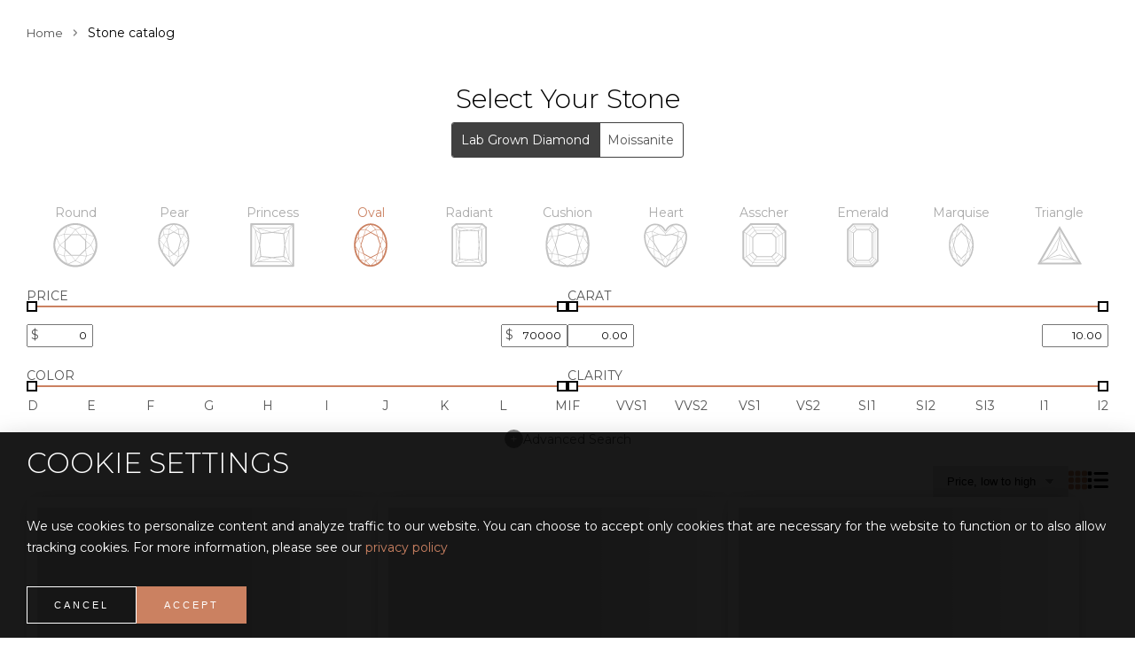

--- FILE ---
content_type: text/html; charset=UTF-8
request_url: https://sofialior.diamonds/stone-catalog/lab-grown-diamond/oval/
body_size: 41183
content:
<!DOCTYPE html>
<html lang="en">
<head>
    <meta charset="utf-8">
    <meta http-equiv="X-UA-Compatible" content="IE=edge">
    <meta name="viewport" content="width=device-width, initial-scale=1">
    <link rel="shortcut icon" href="https://imagedelivery.net/8j12UEekrQuMLicxohBllg/cropped-favicon.png/thumbnail" type="image/x-icon">

    <!-- CSRF Token -->
    <meta name="csrf-token" content="fbdAxKee6qo7Gdu2yRgDiCwb76M1seTIDfQcbKLO">
    <title id="title">Oval Lab Grown Diamond: Buy Oval Diamond by Size, Carat and Price in Dallas, TX | Sofia Lior</title>
    <meta name="description" content="Explore our oval loose lab-grown diamonds and find your perfect diamond. Shop Sofia Lior oval lab-grown diamonds. | Sofia Lior">
    <meta name="version" content="1.2.3">
    <link rel="canonical" href="https://sofialior.diamonds/stone-catalog/lab-grown-diamond/oval/"/>
    
    <!-- Google Tag Manager --> 
<script>
    let loadJivoChat = false;
    window.addEventListener('scroll', () => {
        if (loadJivoChat === false) {
            loadJivoChat = true;
            setTimeout(() => {
(function(w,d,s,l,i){w[l]=w[l]||[];w[l].push({'gtm.start': new Date().getTime(),event:'gtm.js'});var f=d.getElementsByTagName(s)[0], j=d.createElement(s),dl=l!='dataLayer'?'&l='+l:'';j.async=true;j.src= 'https://www.googletagmanager.com/gtm.js?id='+i+dl;f.parentNode.insertBefore(j,f); })(window,document,'script','dataLayer','GTM-MVM2TXC');
}, 1500)
        }
    });
</script> 
<!-- End Google Tag Manager -->

<!-- Hotjar Tracking Code for Sofia Lior - NEW -->
<script>
    let loadHotjar = false;
    window.addEventListener('scroll', () => {
        if (loadHotjar === false) {
            loadHotjar = true;
            setTimeout(() => {
    (function(h,o,t,j,a,r){
        h.hj=h.hj||function(){(h.hj.q=h.hj.q||[]).push(arguments)};
        h._hjSettings={hjid:3457783,hjsv:6};
        a=o.getElementsByTagName('head')[0];
        r=o.createElement('script');r.async=1;
        r.src=t+h._hjSettings.hjid+j+h._hjSettings.hjsv;
        a.appendChild(r);
    })(window,document,'https://static.hotjar.com/c/hotjar-','.js?sv=');
 }, 1500)
        }
    });
</script>
    
    
    <style>
        @import url("https://fonts.googleapis.com/css2?family=Lato:ital,wght@0,400;0,700;1,400;1,700&display=swap");@import url("https://fonts.googleapis.com/css2?family=Cormorant+Garamond:ital,wght@0,300;0,400;0,500;0,600;0,700;1,300;1,400;1,500;1,600;1,700&display=swap");@import url('https://fonts.googleapis.com/css2?family=Nunito:ital,wght@0,200;0,300;0,400;0,500;0,600;0,700;0,800;0,900;0,1000;1,200;1,300;1,400;1,500;1,600;1,700;1,800;1,900;1,1000&display=swap');@import url('https://fonts.googleapis.com/css2?family=Great+Vibes&display=swap');@import url('https://fonts.googleapis.com/css2?family=Dancing+Script:wght@400;500;600;700&display=swap');@import url('https://fonts.googleapis.com/css2?family=Dancing+Script:wght@400;500;600;700&family=Montserrat:ital,wght@0,100;0,200;0,300;0,400;0,500;0,600;0,700;0,800;0,900;1,100;1,200;1,300;1,400;1,500;1,600;1,700;1,800;1,900&display=swap');* {padding: 0;margin: 0;box-sizing: border-box;}:root {--main-font: Montserrat;--second-font: Montserrat;}body {color: #535353;background-color: #fff;font-family: var(--main-font);font-size: 14px;font-weight: 400;font-style: normal;line-height: 1.75;}.h1, .h2, .h3, .h4, .h5, .h6, h1, h2, h3, h4, h5, h6 {font-family: var(--second-font);font-weight: 300;color: #000;line-height: 1.2;}h1, h2, h3, h4, h5, h6 {margin-top: 0;margin-bottom: 0.5rem;}a {color: #000;text-decoration: none;background-color: transparent;}.top-dev-menu-content {text-align: center;}.top-dev-menu-content a {padding: 0 10px;}.container {width: 100%;padding-right: 15px;padding-left: 15px;margin-right: auto;margin-left: auto;}.container.container-full-image{max-width:100%;padding:0;}.empty-space-block-sm {position: relative;width: 100%;max-width: 100%;height: 15px;max-height: 15px;}.empty-space-block-md {position: relative;width: 100%;max-width: 100%;height: 30px;max-height: 30px;}.empty-space-block-lg {position: relative;width: 100%;max-width: 100%;height: 45px;max-height: 45px;}.empty-space-block-xl {position: relative;width: 100%;max-width: 100%;height: 60px;max-height: 60px;}.hr-bottom {border-bottom: 1px solid #e7e7e7;}.hr-top {border-top: 1px solid #e7e7e7;}.text-right {text-align: right;}.text-left {text-align: left;}.overflow-hidden {overflow: hidden !important;}img {vertical-align: middle;border-style: none;}.fade-in.lazyloaded {opacity: 1;transform: scale(1);}.fade-in {transform: scale(1.1);opacity: 0;transition: transform .8s cubic-bezier(.215,.61,.355,1),opacity .8s cubic-bezier(.215,.61,.355,1);transition-delay: .5s;}.btn {display: block;padding: 10px 30px;border-radius: 0;font-family: var(--main-font);font-size: 12px;text-transform: uppercase;transition: all .3s ease;}.btn:not(:disabled):not(.disabled) {cursor: pointer;}[type=button]:not(:disabled), [type=reset]:not(:disabled), [type=submit]:not(:disabled), button:not(:disabled) {cursor: pointer;}[type=button], [type=reset], [type=submit], button {-webkit-appearance: button;}.row {display: -ms-flexbox;display: flex;-ms-flex-wrap: wrap;flex-wrap: wrap;margin-right: -15px;margin-left: -15px;}.form-control {height: 44px;border-radius: 0;padding: 11px 20px 12px;color: #535353;font-family: var(--main-font);font-size: 14px;line-height: 20px;}.bwp-button {font-size: 11px;letter-spacing: 2px;display: inline-block !important;text-decoration: none;}.bwp-button.style_2 {line-height: 45px;padding: 0 25px;background: black;color: #fff;}.bwp-button.style_2:after {position: relative;content: url("data:image/svg+xml;charset=UTF-8,%3csvg xmlns='http://www.w3.org/2000/svg' viewBox='0 0 512 512'%3e%3cpath fill='white' d='M363.3 100.7l144 144C510.4 247.8 512 251.9 512 255.1s-1.562 8.188-4.688 11.31l-144 144c-6.25 6.25-16.38 6.25-22.62 0s-6.25-16.38 0-22.62l116.7-116.7H16c-8.844 0-16-7.156-16-15.1c0-8.844 7.156-16 16-16h441.4l-116.7-116.7c-6.25-6.25-6.25-16.38 0-22.62S357.1 94.44 363.3 100.7z'/%3e%3c/svg%3e");width: 15px;font-size: 15px;right: 0;top: 2px;display: inline-block;margin-left: 10px;line-height: 1;}.bwp-button.style_2:hover {background: #cb8161;}.bwp-button.style_3 {line-height: 48px;padding: 0 25px;color: #fff;border: 2px solid white;letter-spacing: 3px;text-transform: uppercase;}.bwp-button.style_3:after {position: relative;content: url("data:image/svg+xml;charset=UTF-8,%3csvg xmlns='http://www.w3.org/2000/svg' viewBox='0 0 512 512'%3e%3cpath fill='white' d='M363.3 100.7l144 144C510.4 247.8 512 251.9 512 255.1s-1.562 8.188-4.688 11.31l-144 144c-6.25 6.25-16.38 6.25-22.62 0s-6.25-16.38 0-22.62l116.7-116.7H16c-8.844 0-16-7.156-16-15.1c0-8.844 7.156-16 16-16h441.4l-116.7-116.7c-6.25-6.25-6.25-16.38 0-22.62S357.1 94.44 363.3 100.7z'/%3e%3c/svg%3e");width: 15px;font-size: 15px;right: 0;top: 2px;display: inline-block;margin-left: 10px;line-height: 1;}.bwp-button.style_3:hover {background: #cb8161 !important;border-color: #cb8161;cursor: pointer;}.effect-three:hover:before {animation: effectShine .75s;}.effect-three:before {content: "";pointer-events: none;position: absolute;top: 0;left: -75%;z-index: 2;display: block;width: 50%;height: 100%;background: linear-gradient(to right,rgba(255,255,255,0) 0%,rgba(255,255,255,.3) 100%);transform: skew(-25deg);}.pc-head, .promo-banner {display: none;}.disabled-link {pointer-events: none;color: #d3d3d3 !important;}.grecaptcha-badge {visibility: hidden;}.cookie-modal {padding-top: 0;position: fixed;width: auto;height: auto;z-index: 2147483648;}.cookie-modal .cookie-modal-content-wrap {position: fixed;bottom: 0;}.cookie-modal .cookie-modal-content {width: 100vw;background-color: rgba(0, 0, 0, .9);box-shadow: 0 1rem 2rem rgba(0, 0, 0, 0.4);color: #fff;}.cookie-modal .cookie-modal-header {padding: 1rem 0;}.cookie-modal .cookie-modal-header h3 {color: #fff;text-transform: uppercase;font-size: 2rem;}.cookie-modal .cookie-modal-body {padding: 1rem 0;}.cookie-modal .cookie-modal-body a {color: #cb8161;}.cookie-modal .cookie-modal-footer {padding: 1rem 0;display: flex;align-items: center;gap: 1rem;}.cookie-modal .cookie-modal-footer button {display: inline-block;color: #fff;position: relative;font-size: 11px;text-transform: uppercase;line-height: 40px;border: 1px solid #fff;padding: 0 30px;letter-spacing: 3px;transition: all .3s ease;background-color: rgba(0, 0, 0, 0);}.cookie-modal .cookie-modal-footer button:hover {opacity: .8;}.cookie-modal .cookie-modal-footer #btn-accept {background-color: #cb8161;border-color: #cb8161;}.main-loader {font-size: 10px;width: 1em;height: 1em;border-radius: 50%;position: relative;text-indent: -9999em;animation: mulShdSpin 1.1s infinite ease;transform: translateZ(0);}@keyframes mulShdSpin {0%, 100% {box-shadow: 0em -2.6em 0em 0em #cb8161, 1.8em -1.8em 0 0em rgba(203,129,97, 0.2), 2.5em 0em 0 0em rgba(203,129,97, 0.2), 1.75em 1.75em 0 0em rgba(203,129,97, 0.2), 0em 2.5em 0 0em rgba(203,129,97, 0.2), -1.8em 1.8em 0 0em rgba(203,129,97, 0.2), -2.6em 0em 0 0em rgba(203,129,97, 0.5), -1.8em -1.8em 0 0em rgba(203,129,97, 0.7);}12.5% {box-shadow: 0em -2.6em 0em 0em rgba(203,129,97, 0.7), 1.8em -1.8em 0 0em #cb8161, 2.5em 0em 0 0em rgba(203,129,97, 0.2), 1.75em 1.75em 0 0em rgba(203,129,97, 0.2), 0em 2.5em 0 0em rgba(203,129,97, 0.2), -1.8em 1.8em 0 0em rgba(203,129,97, 0.2), -2.6em 0em 0 0em rgba(203,129,97, 0.2), -1.8em -1.8em 0 0em rgba(203,129,97, 0.5);}25% {box-shadow: 0em -2.6em 0em 0em rgba(203,129,97, 0.5), 1.8em -1.8em 0 0em rgba(203,129,97, 0.7), 2.5em 0em 0 0em #cb8161, 1.75em 1.75em 0 0em rgba(203,129,97, 0.2), 0em 2.5em 0 0em rgba(203,129,97, 0.2), -1.8em 1.8em 0 0em rgba(203,129,97, 0.2), -2.6em 0em 0 0em rgba(203,129,97, 0.2), -1.8em -1.8em 0 0em rgba(203,129,97, 0.2);}37.5% {box-shadow: 0em -2.6em 0em 0em rgba(203,129,97, 0.2), 1.8em -1.8em 0 0em rgba(203,129,97, 0.5), 2.5em 0em 0 0em rgba(203,129,97, 0.7), 1.75em 1.75em 0 0em #cb8161, 0em 2.5em 0 0em rgba(203,129,97, 0.2), -1.8em 1.8em 0 0em rgba(203,129,97, 0.2), -2.6em 0em 0 0em rgba(203,129,97, 0.2), -1.8em -1.8em 0 0em rgba(2203,129,97, 0.2);}50% {box-shadow: 0em -2.6em 0em 0em rgba(203,129,97, 0.2), 1.8em -1.8em 0 0em rgba(203,129,97, 0.2), 2.5em 0em 0 0em rgba(203,129,97, 0.5), 1.75em 1.75em 0 0em rgba(203,129,97, 0.7), 0em 2.5em 0 0em #cb8161, -1.8em 1.8em 0 0em rgba(203,129,97, 0.2), -2.6em 0em 0 0em rgba(203,129,97, 0.2), -1.8em -1.8em 0 0em rgba(203,129,97, 0.2);}62.5% {box-shadow: 0em -2.6em 0em 0em rgba(203,129,97, 0.2), 1.8em -1.8em 0 0em rgba(203,129,97, 0.2), 2.5em 0em 0 0em rgba(203,129,97, 0.2), 1.75em 1.75em 0 0em rgba(203,129,97, 0.5), 0em 2.5em 0 0em rgba(203,129,97, 0.7), -1.8em 1.8em 0 0em #cb8161, -2.6em 0em 0 0em rgba(203,129,97, 0.2), -1.8em -1.8em 0 0em rgba(203,129,97, 0.2);}75% {box-shadow: 0em -2.6em 0em 0em rgba(203,129,97, 0.2), 1.8em -1.8em 0 0em rgba(203,129,97, 0.2), 2.5em 0em 0 0em rgba(203,129,97, 0.2), 1.75em 1.75em 0 0em rgba(203,129,97, 0.2), 0em 2.5em 0 0em rgba(203,129,97, 0.5), -1.8em 1.8em 0 0em rgba(203,129,97, 0.7), -2.6em 0em 0 0em #cb8161, -1.8em -1.8em 0 0em rgba(203,129,97, 0.2);}87.5% {box-shadow: 0em -2.6em 0em 0em rgba(203,129,97, 0.2), 1.8em -1.8em 0 0em rgba(203,129,97, 0.2), 2.5em 0em 0 0em rgba(203,129,97, 0.2), 1.75em 1.75em 0 0em rgba(203,129,97, 0.2), 0em 2.5em 0 0em rgba(203,129,97, 0.2), -1.8em 1.8em 0 0em rgba(203,129,97, 0.5), -2.6em 0em 0 0em rgba(203,129,97, 0.7), -1.8em -1.8em 0 0em #cb8161;}}@media (min-width: 576px) {}@media (min-width: 768px) {.container {max-width: 100%;}}@media (min-width: 992px) {}@media (min-width: 1200px) {}@media (min-width: 1440px) {.container {max-width: 1440px;}}@media (max-width: 1510px) and (min-width: 1200px){.container {padding-left:30px;padding-right:30px;}}@keyframes bwp-wobble-horizontal{16.65% {transform: translateX(8px);}33.3% {transform: translateX(-6px);}49.95% {transform: translateX(4px);}66.6% {transform: translateX(-2px);}83.25% {transform: translateX(1px);}100% {transform: translateX(0);}}@keyframes effectShine {100% {left: 125%;}}@keyframes scale-img {0% {transform: scale(1);}100% {transform: scale(1.2);}}
    </style>

        <style>
        .fade-banner {
            animation-name: fade;
            animation-duration: 1.5s;
        }

        @keyframes fade {
            from {
                opacity: .4 !important;
            }
            to {
                opacity: 1 !important;
            }
        }
    </style>

    <script src="https://cdnjs.cloudflare.com/ajax/libs/jquery/3.3.1/jquery.min.js"></script>
            <link rel="stylesheet" as="style" onload="this.onload=null;this.rel='stylesheet'" href="/build/assets/stone_catalog_page.css">
        
    <script>
            let loadrecaptchascript = false;
            window.addEventListener('scroll', () => {
                if (loadrecaptchascript === false) {
                    loadrecaptchascript = true;
                    setTimeout(() => {
                        let scripts = document.createElement('script');
                            scripts.type = 'text/javascript';
                            scripts.src = 'https://www.google.com/recaptcha/api.js?hl=&render=6LcGl6YlAAAAAFmhWhW1aWlYyZQ0iWV6a3Lnd2CP';
                            document.head.appendChild(scripts);
                 }, 500)
                }
            });
        </script>

</head>

<body>

    <button class="scroll-up-btn hide" id="js-top">
        <svg xmlns="http://www.w3.org/2000/svg" viewBox="0 0 448 512"><path d="M416 352c-8.188 0-16.38-3.125-22.62-9.375L224 173.3l-169.4 169.4c-12.5 12.5-32.75 12.5-45.25 0s-12.5-32.75 0-45.25l192-192c12.5-12.5 32.75-12.5 45.25 0l192 192c12.5 12.5 12.5 32.75 0 45.25C432.4 348.9 424.2 352 416 352z"/></svg>
        <span class="screen-reader-text">Back to top</span>
    </button>

            <!-- Google Tag Manager (noscript) -->
<noscript><iframe src="https://www.googletagmanager.com/ns.html?id=GTM-MVM2TXC"
height="0" width="0" style="display:none;visibility:hidden"></iframe></noscript>
<!-- End Google Tag Manager (noscript) -->
        
    <!-- Promo Banner block -->
    <div class="sofia-promo-banner">
    <div class="promo-banner" style="height: 30px;max-height: 30px;overflow: hidden;">
        <div class="promo-banner-content">
                                                <p class="promo-item fade-banner" style="display: none;">
                        <a href="tel:+12146558822" title="Showroom in Dallas! Free Insured Shipping!">
                    Showroom in Dallas! Free Insured Shipping!
                    Call <strong>(214) 655-8822</strong>
                </a>
 <a class="call-link" href="/appointment/" tabindex="0">
                        <span class="call-link-text">Make an appointment</span>
                    </a>
                    </p>
                                    <p class="promo-item fade-banner" style="display: none;">
                        <a href="tel:+12146558822" title="Showroom in Dallas/Fort Worth Metroplex">
                    Showroom in Dallas/Fort Worth Metroplex
                    Call <strong>(214) 655-8822</strong>
                </a>
 <a class="call-link" href="/appointment/" tabindex="0">
                        <span class="call-link-text">Make an appointment</span>
                    </a>
                    </p>
                                    <p class="promo-item fade-banner" style="display: none;">
                        <a href="tel:+12146558822" title="Online appointment are available!">
                    Online appointment are available!
                    Call <strong>(214) 655-8822</strong>
                </a>
 <a class="call-link" href="/appointment/" tabindex="0">
                        <span class="call-link-text">Make an appointment</span>
                    </a>
                    </p>
                                    </div>
    </div>
    <script>
        let slideIndex = 0;
        showSlides();

        function showSlides() {
            let i;
            let slides = document.getElementsByClassName("promo-item");
            for (i = 0; i < slides.length; i++) {
                slides[i].style.display = "none";
            }
            slideIndex++;
            if (slideIndex > slides.length) {slideIndex = 1}
            slides[slideIndex-1].style.display = "block";
            setTimeout(showSlides, 5000); // Change image every 5 seconds
        }
    </script>
</div>
    
                        <header class="pc-head">
    <!-- 👻 add transparent-header class if need another header style 👻 -->
    <div class="container">
        <div class="header-content">

            <!-- 👻 top header info (phone, email) 👻 -->
            <div class="header-content-top">
                <div>
                    <a href="tel:+1 (214) 655-8822">
                        <svg xmlns="http://www.w3.org/2000/svg" viewBox="0 0 512 512"><path d="M484.6 330.6C484.6 330.6 484.6 330.6 484.6 330.6l-101.8-43.66c-18.5-7.688-40.2-2.375-52.75 13.08l-33.14 40.47C244.2 311.8 200.3 267.9 171.6 215.2l40.52-33.19c15.67-12.92 20.83-34.16 12.84-52.84L181.4 27.37C172.7 7.279 150.8-3.737 129.6 1.154L35.17 23.06C14.47 27.78 0 45.9 0 67.12C0 312.4 199.6 512 444.9 512c21.23 0 39.41-14.44 44.17-35.13l21.8-94.47C515.7 361.1 504.7 339.3 484.6 330.6zM457.9 469.7c-1.375 5.969-6.844 10.31-12.98 10.31c-227.7 0-412.9-185.2-412.9-412.9c0-6.188 4.234-11.48 10.34-12.88l94.41-21.91c1-.2344 2-.3438 2.984-.3438c5.234 0 10.11 3.094 12.25 8.031l43.58 101.7C197.9 147.2 196.4 153.5 191.8 157.3L141.3 198.7C135.6 203.4 133.8 211.4 137.1 218.1c33.38 67.81 89.11 123.5 156.9 156.9c6.641 3.313 14.73 1.531 19.44-4.219l41.39-50.5c3.703-4.563 10.16-6.063 15.5-3.844l101.6 43.56c5.906 2.563 9.156 8.969 7.719 15.22L457.9 469.7z"/></svg>
                        <span> (214) 655-8822</span>
                    </a>
                </div>

                <div>
                    <a href="mailto:sales@sofialior.diamonds">
                        <svg xmlns="http://www.w3.org/2000/svg" viewBox="0 0 512 512"><path d="M0 128C0 92.65 28.65 64 64 64H448C483.3 64 512 92.65 512 128V384C512 419.3 483.3 448 448 448H64C28.65 448 0 419.3 0 384V128zM32 128V167.9L227.6 311.3C244.5 323.7 267.5 323.7 284.4 311.3L480 167.9V128C480 110.3 465.7 96 448 96H63.1C46.33 96 31.1 110.3 31.1 128H32zM32 207.6V384C32 401.7 46.33 416 64 416H448C465.7 416 480 401.7 480 384V207.6L303.3 337.1C275.1 357.8 236.9 357.8 208.7 337.1L32 207.6z"/></svg>
                        <span>sales@sofialior.diamonds</span>
                    </a>
                </div>
            </div>

            <!-- 👻 bottom header info (logo, icons, navigation) 👻 -->
            <div class="header-content-bottom">

                <!-- 👻 logo 👻 -->
                <div class="logo-wrap">
                    <a href="/">
                        <svg viewBox="0 0 409.5 152" xmlns="http://www.w3.org/2000/svg"><path d="M107.653 82.064c-4.364 6.005-7.832 12.696-11.947 18.88-.877 1.317-4.436 5.07-4.091 6.613.333 1.488 6.804-1.144 7.675-1.763 2.712-1.928 4.709-8.265 6.202-11.25.558-1.118 1.12-2.95 2.229-3.642 1.09-.68 2.462.556 3.452.97 1.943.812 4.335.975 6.4.603 6.093-1.099 12.114-6.14 16.64-10.091-.408 1.494-1.019 2.923-1.183 4.48-.47 4.453 3.494 6.04 7.263 5.33 5.957-1.119 12.715-6.708 16.96-10.77.266 2.574-.82 5.087.019 7.68 2.726 8.435 12.575-.484 15.98-2.88.004 4.799 3.183 7.37 8 5.774 6.466-2.142 12.56-7.147 17.6-11.584 1.325-1.165 6.069-4.671 5.786-6.618-.358-2.469-4.916 2.743-5.47 3.238-4.228 3.77-8.608 7.58-13.435 10.57-1.216.753-4.178 2.672-5.523 1.306-1.802-1.831 1.048-6.442 2.003-8.126 2.626-4.635 5.558-9.026 8.534-13.44 1.527-2.266 3.602-4.482 4.586-7.04-2.086-.594-3.337.524-4.8 1.92-1.855-6.317-10.865-2.196-14.72-.045-10.16 5.668-16.499 15.707-25.92 22.432-1.862 1.33-7 5.986-9.523 4.48-2.817-1.684 1.871-8.775 2.894-10.547 1.198-2.078 2.525-4.085 3.855-6.08 2.656-3.984 6.085-7.885 8.214-12.16-3.982-1.166-7.203 4.08-9.463 6.72-6.52 7.612-12.947 14.784-21.577 20.138-3.355 2.082-8.38 4.55-11.798 1.233-5.06-4.914 3.193-9.19 6.358-11.71 11.878-9.46 21.937-22.081 29.944-34.941 2.382-3.828 4.832-8.018 5.731-12.48.342-1.697.4-4.375-1.494-5.203-1.815-.793-3.904.29-5.381 1.282-3.819 2.566-6.837 6.423-9.663 10-7.102 8.994-13.292 18.749-19.322 28.48-3.575 5.77-6.49 12.177-12.295 16.08-2.212 1.488-4.663 2.514-7.36 2.474-.764-.01-2.495-.02-2.68-1.043-.242-1.34 2.584-3.934 3.32-5.03 2.68-3.995 8.486-15.657 0-17.175-1.05-.188-2.152-.112-3.2.03-1.778.243-3.45.613-5.12 1.29-9.109 3.69-17.212 11.57-21.518 20.335-1.831 3.726-3.484 10.533 1.678 12.437 5.477 2.02 12.76-2.263 16.96-5.409 1.488-1.115 3.092-3.094 4.8-3.786 1.55-.628 4.59.665 6.4.585 2.985-.132 5.288-1.56 8-2.547m175.04-30.08c-.064 1.863-1.707 3.594-2.725 5.12a119.538 119.538 0 0 1-8.98 11.84c-1.01 1.17-3.17 4.348-4.93 4.197-1.366-.116-2.933-2.343-3.846-3.237-2.485-2.439-5.254-4.785-8.32-6.467-3.241-1.779-6.573-3.3-10.24-3.945-12.06-2.121-29.623 4.11-29.434 18.732.08 6.097 4.413 10.44 9.595 12.895 9.84 4.661 22.909 1.765 32-3.403a71.292 71.292 0 0 0 8.32-5.55c.876-.678 2.168-2.437 3.355-2.47.908-.026 1.85 1.479 2.41 2.048 1.787 1.815 3.756 3.436 5.755 5.011 7.189 5.664 15.944 9.36 24.96 5.675 2.822-1.153 6.017-3.197 7.04-6.206-2.895.15-5.103 2.366-8 2.784-7.92 1.141-15.863-1.54-22.4-5.878-1.69-1.12-6.529-3.68-6.794-5.866-.13-1.078 1.215-1.938 1.858-2.615 1.9-1.996 3.643-4.143 5.296-6.345 2.698-3.595 5.028-7.4 7.422-11.2.965-1.532 1.76-3.794 3.166-4.956 1.555-1.284 5.013-1.522 6.972-2.134 3.142-.982 6.265-2.739 8.96-4.613 5.037-3.503 9.542-8.572 12.06-14.217.96-2.154 1.573-6.002-1.182-7.075-3.425-1.333-7.897 1.401-10.558 3.28-7.765 5.485-12.804 13.71-18.565 21.06-1.48 1.888-3.267 1.605-5.435 1.509-.783-.035-2.098.05-2.266 1.06-.26 1.573 3.7 1.15 4.506.966m-228.16 9.92c-4.854-1.54-10-1.6-15.04-1.6-9.636 0-18.958.945-27.84 4.932-6.957 3.123-13.31 9.629-10.092 17.788 2.766 7.01 10.988 9.74 17.772 10.854C35 96.448 55.942 90.863 64.378 76.304c2.716-4.687 4.035-10.292 1.555-15.36-4.141-8.464-17.182-17.886-7.556-27.516 4.246-4.247 11.021-6.404 16.956-6.404 1.805 0 5.611.069 6.302 2.252.693 2.193-3.41 2.46-3.742 4.468 3.965.724 10.07-4.31 4.798-7.227-10.986-6.077-33.792 3.441-31.21 17.787.992 5.506 4.406 9.946 7.577 14.4 2.01 2.823 4.616 6.261 4.405 9.92-.404 6.986-5.898 12.62-11.49 16.18-10.137 6.454-23.163 8.933-34.88 5.981-5.76-1.45-13.412-6.367-9.815-13.201 1.707-3.244 4.806-5.286 7.895-7.04 7.772-4.415 16.57-6.032 25.28-7.176a40.674 40.674 0 0 1 10.56 0c1.567.203 2.99.214 3.52-1.464m234.88-12.8c4.226-6.989 9.009-14.311 15.36-19.545 1.776-1.464 6.516-4.989 8.767-2.397 1.949 2.244-1.37 6.962-2.59 8.822-4.415 6.73-13.212 13.05-21.537 13.12m-174.08 26.24c7.039-13.365 15.013-26.036 24.12-38.08 2.085-2.76 4.485-5.714 7.24-7.831.992-.763 2.784-1.948 4.058-1.12 1.296.844.399 2.745 0 3.83-1.275 3.459-3.271 6.46-5.145 9.6-5.578 9.35-12.34 17.91-20.033 25.6-2.664 2.663-6.473 7.105-10.24 8m47.36-29.44c-3.155.077-4.952 2.758-6.194 5.44-.378.816-1.13 2.495-.32 3.27.995.951 2.564-.356 3.255-1.063 2.053-2.102 3.235-4.735 3.259-7.646m173.76.243c-2.135.74-4.08 4.12-4.765 6.157-.432 1.279-.205 2.983 1.565 2.477 2.336-.667 4.054-3.856 4.768-5.997.429-1.293.361-3.307-1.568-2.637m22.72 35.597c1.693-3.267 4.457-5.954 6.195-9.28 1.773-3.391 3.814-9.341.144-12.273-2.774-2.218-7.52-1.007-10.5.133-10.626 4.068-16.86 13.997-25.28 21.008-3.046 2.538-6.358 5.266-9.92 7.045-1.242.621-3.492 1.735-4.41.04-1.224-2.265 1.608-6.385 2.675-8.273 3.848-6.812 9.473-12.89 12.936-19.84-3.71-1.063-7.002 3.927-9.146 6.4-4.715 5.441-11.034 11.733-13.003 18.88a7.17 7.17 0 0 0-.217 2.56c.739 7.785 10.82 2.83 14.366.704 3.373-2.023 6.278-4.709 9.6-6.784-.407 1.572-.912 3.168-.957 4.8-.31 12.177 15.328 4.723 20.477.799 1.51-1.15 2.982-2.905 4.707-3.714 1.571-.735 5.142.842 7.133.582 5.552-.723 10.029-4.548 13.702-8.535 2.858-3.105 5.59-6.338 8.253-9.612.877-1.078 2.01-3.111 3.645-2.555 4.08 1.388 6.835 3.752 3.2 7.35-3.421 3.383-8.026 5.34-11.84 8.244-3.427 2.608-10.525 11.931-1.92 13.108 9.02 1.233 16.918-5.386 23.36-10.762 2.854-2.38 6.397-4.346 6.4-8.345-2.458.748-4.803 3.983-6.72 5.705-3.693 3.318-7.76 6.411-12.16 8.73-1.581.833-5.875 3.438-7.575 2.007-1.779-1.502 1.485-4.804 2.484-5.882 3.888-4.195 10.899-9.218 12.281-15.04 1.264-5.329-4.435-4.476-6.269-7.802-.822-1.489 2.375-5.147-.934-5.586-3.808-.505-3.27 6.315-5.133 8.588-5.987 7.294-14.573 20.691-25.574 17.6M185.413 60.75c2.86-.163 3.515 2.941 2.23 4.994-1.66 2.649-4.113 4.923-6.07 7.36-3.313 4.124-6.353 8.51-10.24 12.13-1.715 1.598-4.755 4.947-7.355 4.723-4.407-.38-.45-8.944.594-10.773 3.309-5.8 8.275-11.54 13.8-15.298 2.013-1.369 4.533-2.994 7.04-3.136m-87.04 12.994c-3.101-.64-8.806-.352-8.895 4.16-.031 1.588 1.987 3.018 1.48 4.48-1.3 3.745-9.228 8.037-13.064 7.645-5.555-.568-2.545-8.292-.948-11.165 3.622-6.515 9.028-12.517 15.668-16.036 5.765-3.055 9.97-.433 7.929 6.116-.522 1.673-1.497 3.185-2.17 4.8m136.64-12.39c8.742-1.044 16.494 2.383 23.04 8 1.342 1.152 6.02 4.193 5.52 6.25-.407 1.68-4.124 3.399-5.52 4.216-5.79 3.391-12.489 6.117-19.2 6.952-5.656.704-12.818 1.155-17.6-2.593-5.477-4.294-4.795-11.729-.227-16.46 3.535-3.662 9.019-5.77 13.988-6.364m125.44.002c6.259-.738 4.029 8.094 1.923 11.083-1.069 1.514-2.342.6-3.843.744-1.69.162-3.616 1.173-4.666 2.493-2.323 2.917 1.18 4.141.586 6.652-.26 1.093-1.824 2.152-2.64 2.83-2.563 2.136-5.821 4.609-9.28 4.875-6.74.517-4.17-7.338-2.31-10.85 3.763-7.1 11.622-16.811 20.23-17.827m-259.52 55.267v19.2c3.875 0 9.063.921 12.48-1.27 5.143-3.301 5.926-13.516.318-16.801-3.971-2.326-8.497-1.141-12.798-1.13m43.52 19.2c3.837-.045 2.64-3.462 4.687-5.658 1.08-1.158 3.47-.798 4.911-.735 3.216.14 2.258 4.009 3.886 5.88.812.934 3.002.514 4.116.514-.873-4.913-3.375-9.968-4.965-14.72-.445-1.328-.904-4.26-2.438-4.699-2.784-.795-3.58 1.69-4.377 3.739-1.932 4.971-4.888 10.433-5.82 15.68m29.76-19.52c-1.316 4.45-1.427 10.378-1.597 15.04-.035.968-.916 4.113.412 4.489 1.507.426 1.625-1.985 1.733-2.89.436-3.627.722-7.545.732-11.2 3.393 3.497 4.997 10.092 7.36 14.4h.64l6.72-14.4 1.6 14.08h3.84c-.372-4.7-1.242-9.38-1.572-14.08-.088-1.254.236-4.196-.861-5.062-1.015-.802-2.828-.397-3.478.63-2.109 3.332-4.33 8.305-5.29 12.113h-.96l-3.91-8.96-1.974-3.511-3.395-.65m40.32.141c-7.19 1.158-9.493 11.371-5.262 16.807 1.926 2.474 5.803 3.225 8.782 2.797 12.167-1.75 9.098-21.635-3.52-19.604m23.36 19.38h2.24v-13.12c3.15 3.15 6.133 6.451 9.28 9.6 1.55 1.55 2.872 3.429 5.12 3.84 1.11-4.662.32-10.256.32-15.04 0-2.063.55-4.69-2.24-4.48v12.8c-3.62-2.665-6.723-6.724-9.92-9.92-.857-.856-2.62-3.292-4.059-2.934-1.256.312-.741 3.587-.741 4.534v14.72m29.76-19.2v19.2c3.888 0 9.065.938 12.48-1.27 5.334-3.452 5.567-13.644 0-16.946-3.757-2.229-8.41-.996-12.48-.984m28.16 15.36c-2.424 6 9.783 4.76 11.602 0 1.504-3.935-1.738-6.534-4.882-7.91-1.439-.63-4.07-1.85-3.32-3.896.89-2.43 5.181-.96 6.84-.354l.64-3.2c-1.825-.079-3.602-.465-5.44-.265-4.198.457-7.957 5.485-4.407 9.127 1.872 1.92 5.18 1.885 6.774 4.034 2.26 3.048-2.009 4.398-4.287 3.73-1.202-.353-2.317-.922-3.52-1.266m-166.08-15.36v19.2h3.84v-19.2h-3.84m-24.96 17.28v-15.36c2.35-.18 4.796-.318 6.685 1.388 2.813 2.541 2.973 10.378 0 12.877-1.8 1.514-4.503 1.095-6.685 1.095m166.72-15.36c2.126-.351 5.019-.182 6.685 1.353 2.757 2.538 2.912 9.809.419 12.602-1.093 1.224-5.528 2.466-6.775.892-.576-.727-.33-2.146-.33-3.007v-11.84m-57.598.458c6.094-1.69 7.68 3.272 7.679 8.182-.001 2.338.134 5.484-2.562 6.302-6.093 1.849-7.702-3.271-7.678-8.222.01-2.175-.013-5.548 2.561-6.262m-61.121.822 2.24 7.68h-5.12c.315-2.333 1.231-5.975 2.88-7.68z"/></svg>
                    </a>
                </div>

                <!-- 👻 navigation 👻 -->
                <div class="header-navigation">
                    
                    <nav>
    <ul>
        <li class="main-nav-item menu-dropdown main-nav-item-mega-menu">
            <a href="/engagement-rings-with-lab-created-diamonds/">Engagement</a>
            <div class="menu-dropdown__content menu-dropdown__content--mega-menu">
                <div class="menu-row five_columns">

                    <div class="menu-row-col menu-full-col">
                        <div class="mega-menu-products">
                            <span class="mega-menu-products-head">Build Your Engagement Rings</span>

                            <ul>
                                <li>
                                    <a href="/product-catalog/all-engagement/">
                                        <svg xmlns="http://www.w3.org/2000/svg" xml:space="preserve" viewBox="0 0 16 16"><circle cx="8" cy="8" r="7.3" class="svg-st-0"/><path d="m3.8 7.7 2.9 2.9 5.5-5.5" class="svg-st-0"/></svg>
                                        <span>Shop All Engagement Rings</span>
                                    </a>
                                </li>

                                <li>
                                    <a href="/stone-catalog/lab-grown-diamond/">
                                        <svg xmlns="http://www.w3.org/2000/svg" xml:space="preserve" viewBox="0 0 16 16"><path d="M4.1 1.6.7 5.7 8 14.4l7.3-8.7-3.4-4.1zM.7 5.7h14.6" class="svg-st-0"/></svg>
                                        <span>Build With Lab Created Diamond</span>
                                    </a>
                                </li>

                                <li>
                                    <a href="/stone-catalog/moissanite/">
                                        <svg xmlns="http://www.w3.org/2000/svg" xml:space="preserve" viewBox="0 0 16 16"><path d="M4.1 1.6.7 5.7 8 14.4l7.3-8.7-3.4-4.1zM.9 5.7h14.2" class="svg-st-0"/><path d="M8 14.4 5.2 5.8l1.3-4M8 14.4l2.8-8.6-1.3-4" class="svg-st-0"/></svg>
                                        <span>Build With Moissanite Gem Stone</span>
                                    </a>
                                </li>

                                <li>
                                    <a href="/custom-engagement-rings/">
                                        <svg xmlns="http://www.w3.org/2000/svg" xml:space="preserve" viewBox="0 0 16 16"><circle cx="8" cy="9.6" r="5.8" class="svg-st-0"/><path d="m6.7.7-1.2 1L8 3.8l2.5-2.1-1.2-1z" class="svg-st-1-1"/></svg>
                                        <span>Custom Engagement Rings</span>
                                    </a>
                                </li>
                            </ul>
                        </div>
                    </div>

                    <div class="menu-row-col menu-half-col">
                        <div class="mega-menu-products">
                            <span class="mega-menu-products-head">Shop By Shape</span>

                            <ul>
                                <li>
                                    <a href="/product-catalog/engagement-round/">
                                        <svg xmlns="http://www.w3.org/2000/svg" xml:space="preserve" viewBox="0 0 16 16"><path d="M8 15.4C4 15.4.7 12.1.7 8.1v-.2C.7 3.9 4 .6 8 .6s7.3 3.3 7.3 7.3V8c0 4.1-3.3 7.4-7.3 7.4z" class="svg-st-0"/><path d="M8 12c-2.2 0-4-1.8-4-4s1.8-4 4-4 4 1.8 4 4-1.8 4-4 4z" class="svg-st-0"/></svg>
                                        <span>Round</span>
                                    </a>
                                </li>
                                <li>
                                    <a href="/product-catalog/engagement-oval/">
                                        <svg xmlns="http://www.w3.org/2000/svg" xml:space="preserve" viewBox="0 0 16 16"><path d="M8 .7C4.9.7 2.4 4 2.4 8s2.5 7.3 5.6 7.3S13.6 12 13.6 8 11.1.7 8 .7z" class="svg-st-0"/><path d="M8 3.6c-1.9 0-3.4 2-3.4 4.4 0 2.4 1.5 4.4 3.4 4.4s3.4-2 3.4-4.4c0-2.4-1.5-4.4-3.4-4.4z" class="svg-st-0"/></svg>
                                        <span>Oval</span>
                                    </a>
                                </li>
                                <li>
                                    <a href="/product-catalog/engagement-pear/">
                                        <svg xmlns="http://www.w3.org/2000/svg" xml:space="preserve" viewBox="0 0 16 16"><path d="M8 .7C4.8.7 2.7 3.1 2.7 6.9c0 1.7.9 3.6 2.6 5.8 1.2 1.6 2.5 2.7 2.5 2.7.1.1.1.1.2.1s.1 0 .2-.1 1.3-1.1 2.5-2.7c1.7-2.1 2.6-4.1 2.6-5.8C13.3 3.2 11.2.7 8 .7z" class="svg-st-0"/><path d="M8 3.1C6.2 3.1 5 4.6 5 7c0 1 .5 2.2 1.5 3.5.7 1 1.4 1.7 1.4 1.7h.2s.7-.7 1.4-1.7C10.5 9.2 11 8 11 6.9c0-2.3-1.2-3.8-3-3.8z" class="svg-st-0"/></svg>
                                        <span>Pear</span>
                                    </a>
                                </li>
                                <li>
                                    <a href="/product-catalog/engagement-emerald/">
                                        <svg xmlns="http://www.w3.org/2000/svg" xml:space="preserve" viewBox="0 0 16 16"><path d="M11.2 15.3H4.8l-1.7-1.5V2.2L4.8.7h6.4l1.7 1.5v11.6z" class="svg-st-0"/><path d="M9.8 13.1H6.2l-1-1.1V4l1-1.1h3.6l1 1.1v8z" class="svg-st-0"/></svg>
                                        <span>Emerald</span>
                                    </a>
                                </li>
                                <li>
                                    <a href="/product-catalog/engagement-cushion/">
                                        <svg xmlns="http://www.w3.org/2000/svg" xml:space="preserve" viewBox="0 0 16 16"><path d="m15.3 7.9-.1-1.4-.2-1.4-.4-1.5-.8-1.3-1.4-.8-1.6-.5L9.4.7H6.6L5.1 1l-1.5.4-1.3.7-.9 1.5v.1L1 5.1.8 6.5v.1L.7 7.9V8l.1 1.4v.1l.2 1.3.4 1.5.8 1.3v.1l.1.1 1.3.8h.1l1.5.4 1.4.2 1.4.1 1.4-.1h.1l1.4-.2 1.5-.4h.1l1.3-.8.1-.1v-.1l.8-1.3.4-1.5.2-1.4V7.9c0 .1 0 .1 0 0z" class="svg-st-0"/><path d="m11 11-3 .9-3-.9-.9-3L5 5l3-.9 3 .9.9 3z" class="svg-st-0"/></svg>
                                        <span>Cushion</span>
                                    </a>
                                </li>
                                <li>
                                    <a href="/product-catalog/engagement-radiant/">
                                        <svg xmlns="http://www.w3.org/2000/svg" xml:space="preserve" viewBox="0 0 16 16"><path d="M12.2 15.4H3.8c-.9 0-1.7-.8-1.7-1.7V2.4c0-.9.8-1.7 1.7-1.7h8.3c.9 0 1.7.8 1.7 1.7v11.3c.1.9-.7 1.7-1.6 1.7z" class="svg-st-0"/><path d="M4.5 3h7v10.1h-7z" class="svg-st-0"/></svg>
                                        <span>Radiant</span>
                                    </a>
                                </li>
                                <li>
                                    <a href="/product-catalog/engagement-princess/">
                                        <svg xmlns="http://www.w3.org/2000/svg" xml:space="preserve" viewBox="0 0 16 16"><path d="M13.6 15.4H2.4c-.9 0-1.7-.8-1.7-1.7V2.4c0-.9.8-1.7 1.7-1.7h11.2c.9 0 1.7.8 1.7 1.7v11.3c0 .9-.8 1.7-1.7 1.7z" class="svg-st-0"/><path d="M3 3h9.9v10.1H3z" class="svg-st-0"/></svg>
                                        <span>Princess</span>
                                    </a>
                                </li>
                                <li>
                                    <a href="/product-catalog/engagement-marquise/">
                                        <svg xmlns="http://www.w3.org/2000/svg" xml:space="preserve" viewBox="0 0 16 16"><path d="M8.4.6h-.2s-5 2.2-5 7.4 4.9 7.4 5 7.4h.2s5-2.2 5-7.4-5-7.3-5-7.4z" class="svg-st-0"/><path d="M8.3 3.6h-.1S5.6 4.9 5.6 8.1c0 3.1 2.5 4.5 2.6 4.5h.2S11 11.3 11 8.1c-.1-3.2-2.7-4.5-2.7-4.5z" class="svg-st-0"/></svg>
                                        <span>Marquise</span>
                                    </a>
                                </li>
                                <li>
                                    <a href="/product-catalog/engagement-asscher/">
                                        <svg xmlns="http://www.w3.org/2000/svg" xml:space="preserve" viewBox="0 0 16 16"><path d="M15.2 12.6s0-.1 0 0V3.4L12.7.9H3.5L.8 3.3V12.6l2.5 2.5h9.2l2.5-2.5c.2.1.2.1.2 0z" class="svg-st-0"/><path d="M10.4 11.7H5.6l-1.3-1.3V5.6l1.3-1.3h4.8l1.3 1.3v4.8z" class="svg-st-0"/></svg>
                                        <span>Asscher</span>
                                    </a>
                                </li>
                                <li>
                                    <a href="/product-catalog/engagement-heart/">
                                        <svg xmlns="http://www.w3.org/2000/svg" xml:space="preserve" viewBox="0 0 16 16"><path d="M11.5.7C9.3.7 8.4 2 8 2.8 7.6 2 6.6.7 4.5.7 2.3.7.8 2.5.8 5c0 2.3.9 4.6 2.6 6.7 1.4 1.7 3 2.9 3.9 3.5.2.2.5.2.7.2s.5-.1.7-.2c.8-.6 2.5-1.8 3.9-3.5 1.7-2.1 2.6-4.4 2.6-6.7 0-2.5-1.6-4.3-3.7-4.3z" class="svg-st-0"/><path d="M6.2 4.2c-1.1 0-1.9.9-1.9 2.2 0 1.2.5 2.3 1.3 3.4.7.9 1.6 1.5 2 1.8.1.1.2.1.4.1.1 0 .3 0 .4-.1.4-.3 1.3-.9 2-1.8.9-1.1 1.3-2.2 1.3-3.4 0-1.3-.8-2.2-1.9-2.2-1.2.8-2.4.8-3.6 0z" class="svg-st-0"/></svg>
                                        <span>Heart</span>
                                    </a>
                                </li>
                                <li>
                                    <a href="/product-catalog/engagement-triangle/">
                                        <svg xmlns="http://www.w3.org/2000/svg" xml:space="preserve" viewBox="0 0 16 16"><path d="M1 14.1h13.6l.3-.1v-1.7c0-.1-.1-.2-.1-.2L8.9 1.6l-.1-.1-.1-.1H7l-.1.1-6 10.8.1 1.8c-.1 0-.1 0 0 0z" class="svg-st-0"/><path d="M5.1 11.3h5.6v-.7l-.1-.1-2.3-4.3h-.7l-2.4 4.3-.1.8c0-.1 0-.1 0 0z" class="svg-st-0"/></svg>
                                        <span>Triangle</span>
                                    </a>
                                </li>
                            </ul>
                        </div>
                    </div>

                    <div class="menu-row-col menu-half-col">
                        <div class="mega-menu-products">
                            <span class="mega-menu-products-head">Shop By Style</span>
                            <ul>
                                <li>
                                    <a href="/product-catalog/solitaire/">
                                        <svg xmlns="http://www.w3.org/2000/svg" xml:space="preserve" viewBox="0 0 32 16"><path d="M.8 6.3h30.3v3.4H.8z" class="svg-st-0"/><circle cx="16" cy="8" r="7.3" class="svg-st-1"/><circle cx="16" cy="8" r="3.7" class="svg-st-1"/></svg>
                                        <span>Solitaire</span>
                                    </a>
                                </li>

                                <li>
                                    <a href="/product-catalog/halo/">
                                        <svg xmlns="http://www.w3.org/2000/svg" xml:space="preserve" viewBox="0 0 32 16"><path d="M.8 6.3h30.3v3.4H.8z" class="svg-st-0"/><circle cx="16" cy="8" r="7.3" class="svg-st-1"/><circle cx="16" cy="8" r="3.1" class="svg-st-1"/><circle cx="16" cy="2.9" r="1.1" class="svg-st-1"/><circle cx="16" cy="13.1" r="1.1" class="svg-st-1"/><circle cx="10.9" cy="8" r="1.1" class="svg-st-1"/><circle cx="21.1" cy="8" r="1.1" class="svg-st-1"/><circle cx="12.4" cy="11.6" r="1.1" class="svg-st-1"/><circle cx="19.6" cy="4.4" r="1.1" class="svg-st-1"/><circle cx="19.6" cy="11.6" r="1.1" class="svg-st-1"/><circle cx="12.4" cy="4.4" r="1.1" class="svg-st-1"/></svg>
                                        <span>Halo</span>
                                    </a>
                                </li>

                                <li>
                                    <a href="/product-catalog/under-halo/">
                                        <svg xmlns="http://www.w3.org/2000/svg" xml:space="preserve" viewBox="0 0 32 16"><path d="M.8 6.3h30.3v3.4H.8z" class="svg-st-0"/><circle cx="16" cy="8" r="7.3" class="svg-st-1"/><circle cx="16" cy="8" r="3.1" class="svg-st-1"/><circle cx="7.3" cy="8" r="1" class="svg-st-2"/><circle cx="4.9" cy="8" r="1" class="svg-st-2"/><circle cx="2.5" cy="8" r="1" class="svg-st-2"/><circle cx="29.6" cy="8" r="1" class="svg-st-2"/><circle cx="27.1" cy="8" r="1" class="svg-st-2"/><circle cx="24.7" cy="8" r="1" class="svg-st-2"/></svg>
                                        <span>Under Halo</span>
                                    </a>
                                </li>

                                <li>
                                    <a href="/product-catalog/side-stones/">
                                        <svg xmlns="http://www.w3.org/2000/svg" xml:space="preserve" viewBox="0 0 32 16"><path d="M.8 6.3h30.3v3.4H.8z" class="svg-st-0"/><circle cx="16" cy="8" r="7.3" class="svg-st-1"/><circle cx="16" cy="8" r="3.1" class="svg-st-1"/><circle cx="6" cy="8" r="2.7" class="svg-st-1"/><circle cx="6" cy="8" r="1.2" class="svg-st-2"/><circle cx="26" cy="8" r="2.7" class="svg-st-1"/><circle cx="26" cy="8" r="1.2" class="svg-st-2"/></svg>
                                        <span>Side Stones</span>
                                    </a>
                                </li>
                            </ul>
                        </div>
                    </div>

                    <div class="menu-row-col menu-full-col">
                        <div class="mega-menu-products metal-items">
                            <span class="mega-menu-products-head">Shop By Metal</span>
                            <ul>
                                <li>
                                    <a href="/product-catalog/all-engagement/?metalColor[]=14KW">
                                        <img src="https://imagedelivery.net/8j12UEekrQuMLicxohBllg/color-14kw.png/thumbnail" alt="White Gold" loading="lazy">
                                        <span>White Gold</span>
                                    </a>
                                </li>
                                <li>
                                    <a href="/product-catalog/all-engagement/?metalColor[]=14KWP">
                                        <img src="https://imagedelivery.net/8j12UEekrQuMLicxohBllg/color-14kpw.png/thumbnail" alt="Rose Gold" loading="lazy">
                                        <span>Two Tone White/Rose Gold</span>
                                    </a>
                                </li>
                                <li>
                                    <a href="/product-catalog/all-engagement/?metalColor[]=14KWY">
                                        <img src="https://imagedelivery.net/8j12UEekrQuMLicxohBllg/color-14kyw.png/thumbnail" alt="Yellow Gold" loading="lazy">
                                        <span>Two Tone White/Yellow Gold</span>
                                    </a>
                                </li>
                                <li>
                                    <a href="/product-catalog/all-engagement/?metalColor[]=14KP">
                                        <img src="https://imagedelivery.net/8j12UEekrQuMLicxohBllg/color-14kp.png/thumbnail" alt="Rose Gold" loading="lazy">
                                        <span>Rose Gold</span>
                                    </a>
                                </li>
                                <li>
                                    <a href="/product-catalog/all-engagement/?metalColor[]=14KY">
                                        <img src="https://imagedelivery.net/8j12UEekrQuMLicxohBllg/color-14ky.png/thumbnail" alt="Yellow Gold" loading="lazy">
                                        <span>Yellow Gold</span>
                                    </a>
                                </li>
                            </ul>
                        </div>
                    </div>

                    <div class="menu-row-col menu-full-img-col">
                        <div class="mega-menu-banner">
                            <a href="">
                                <img src="https://imagedelivery.net/8j12UEekrQuMLicxohBllg/menu-mega.png/shop" width="367" alt="Ring" loading="lazy">
                            </a>
                        </div>
                    </div>

                </div>
            </div>
        </li>

        <li class="main-nav-item menu-dropdown main-nav-item-mega-menu">
            <a href="/bands/">Bands</a>
            <div class="menu-dropdown__content menu-dropdown__content--mega-menu">
                <div class="menu-row menu-only-img">

                    <div class="menu-row-col menu-img-col">
                        <div class="mega-menu-banner">
                            <a href="/product-catalog/all-bands/">
                                <img src="https://imagedelivery.net/8j12UEekrQuMLicxohBllg/all-bands-menu-white.jpg/shop" alt="Bands" loading="lazy">
                                <p class="mega-menu__image-caption">All Bands</p>
                            </a>
                        </div>
                    </div>

                    <div class="menu-row-col menu-img-col">
                        <div class="mega-menu-banner">
                            <a href="/product-catalog/classical/">
                                <img src="https://imagedelivery.net/8j12UEekrQuMLicxohBllg/classical-menu-white.jpg/shop" alt="Classical" loading="lazy">
                                <p class="mega-menu__image-caption">Classical</p>
                            </a>
                        </div>
                    </div>

                    <div class="menu-row-col menu-img-col">
                        <div class="mega-menu-banner">
                            <a href="/product-catalog/stackables/">
                                <img src="https://imagedelivery.net/8j12UEekrQuMLicxohBllg/stackables-menu-white.jpg/shop" alt="Stackables" loading="lazy">
                                <p class="mega-menu__image-caption">Stackables</p>
                            </a>
                        </div>
                    </div>

                    <div class="menu-row-col menu-img-col">
                        <div class="mega-menu-banner">
                            <a href="/product-catalog/curved-sets/">
                                <img src="https://imagedelivery.net/8j12UEekrQuMLicxohBllg/curved-menu-white.jpg/shop" alt="Curved Sets" loading="lazy">
                                <p class="mega-menu__image-caption">Curved/Sets</p>
                            </a>
                        </div>
                    </div>

                    <div class="menu-row-col menu-img-col">
                        <div class="mega-menu-banner">
                            <a href="/product-catalog/eternity/">
                                <img src="https://imagedelivery.net/8j12UEekrQuMLicxohBllg/eternity-menu-white.jpg/shop" alt="Eternity" loading="lazy">
                                <p class="mega-menu__image-caption">Eternity</p>
                            </a>
                        </div>
                    </div>

                </div>
            </div>
        </li>

        <li class="main-nav-item">
            <a href="/stone-catalog/moissanite/">Loose Stones</a>
        </li>

        <li class="main-nav-item menu-dropdown main-nav-item-mega-menu">
            <a href="/collections/">Collections</a>
            <div class="menu-dropdown__content menu-dropdown__content--mega-menu">
                <div class="menu-row menu-fourth-img">

                    <div class="menu-row-col menu-image-col">
                        <div class="mega-menu-banner">
                            <a href="/collections/studs/">
                                <img src="https://imagedelivery.net/8j12UEekrQuMLicxohBllg/Studs&Earrings.jpg/shop" alt="Studs" loading="lazy">
                                <p class="mega-menu__image-caption">Studs</p>
                            </a>
                        </div>
                    </div>

                    <div class="menu-row-col menu-image-col">
                        <div class="mega-menu-banner">
                            <a href="/collections/necklace/">
                                <img src="https://imagedelivery.net/8j12UEekrQuMLicxohBllg/Necklace&Pendants.jpg/shop" alt="Necklace" loading="lazy">
                                <p class="mega-menu__image-caption">Necklace</p>
                            </a>
                        </div>
                    </div>

                    <div class="menu-row-col menu-image-col">
                        <div class="mega-menu-banner">
                            <a href="/collections/bracelets/">
                                <img src="https://imagedelivery.net/8j12UEekrQuMLicxohBllg/Bracelets.jpg/shop" alt="Bracelets" loading="lazy">
                                <p class="mega-menu__image-caption">Bracelets</p>
                            </a>
                        </div>
                    </div>

                    <div class="menu-row-col menu-image-col">
                        <div class="mega-menu-banner">
                            <a href="/collections/fine-jewelry-collection/">
                                <img src="https://imagedelivery.net/8j12UEekrQuMLicxohBllg/FineJeweleryCollection.jpg/shop" alt="fine jewelry collection/" loading="lazy">
                                <p class="mega-menu__image-caption">Fine Jewelry Collection</p>
                            </a>
                        </div>
                    </div>

                </div>
            </div>
        </li>

        <li class="main-nav-item menu-dropdown main-nav-item-mega-menu only-one-column">
            <a>Education</a>
            <div class="menu-dropdown__content menu-dropdown__content--mega-menu">
                <div class="menu-row">

                    <div class="menu-row-col menu-first-col">
                        <div class="mega-menu-products">
                            <ul>
                                <li>
                                    <a href="/blog/">
                                        <span>Blog</span>
                                    </a>
                                </li>
                                <li>
                                    <a href="/locations/">
                                        <span>Location</span>
                                    </a>
                                </li>
                                <li>
                                    <a href="/faq/">
                                        <span>Frequently Asked Questions</span>
                                    </a>
                                </li>
                                <li>
                                    <a>
                                        <span>Moissanite Conversation Charts</span>
                                    </a>
                                </li>
                                <li>
                                    <a href="/lab-diamonds-glossary">
                                        <span>Lab Diamonds Terminology Glossary</span>
                                    </a>
                                </li>
                                <li>
                                    <a href="/appointment/">
                                        <span>Schedule An Appointment</span>
                                    </a>
                                </li>
                            </ul>
                        </div>
                    </div>
                    <div class="menu-row-col menu-full-img-col">
                        <div class="mega-menu-banner">
                            <a>
                                <img src="https://imagedelivery.net/8j12UEekrQuMLicxohBllg/education-menu.jpg/shop" width="550" alt="Ring" loading="lazy">
                            </a>
                        </div>
                    </div>
                </div>
            </div>
        </li>

        <li class="main-nav-item menu-dropdown main-nav-item-mega-menu">
            <a>Get Intouch</a>
            <div class="menu-dropdown__content menu-dropdown__content--mega-menu">
                <div class="menu-row big-size">

                    <div class="menu-row-col menu-full-col">
                        <div class="mega-menu-products">
                            <span class="mega-menu-products-head">Company</span>

                            <ul>
                                <li>
                                    <a href="/contact-page/">
                                        <span>About Us</span>
                                    </a>
                                </li>

                                <li>
                                    <a href="/reviews/">
                                        <span>Testimonials</span>
                                    </a>
                                </li>

                                <li>
                                    <a href="/appointment/">
                                        <span>Schedule An Appointment</span>
                                    </a>
                                </li>

                                <li>
                                    <a>
                                        <span>Order Status</span>
                                    </a>
                                </li>
                            </ul>
                        </div>
                    </div>

                    <div class="menu-row-col menu-full-col">
                        <div class="mega-menu-products">
                            <span class="mega-menu-products-head">Client Care</span>

                            <ul>
                                <li>
                                    <a href="/ring-sizes/">
                                        <span>Ring Sizes</span>
                                    </a>
                                </li>
                                <li>
                                    <a href="/product-warranty/">
                                        <span>Product Warranty</span>
                                    </a>
                                </li>
                                <li>
                                    <a href="/sofia-lior-moissanite-vs-diamond/">
                                        <span>Sofia Moissanites</span>
                                    </a>
                                </li>
                                <li>
                                    <a href="/insurance-and-long-term-care/">
                                        <span>Insurance and Long-Term Care</span>
                                    </a>
                                </li>

                                <li>
                                    <a href="/message-registration/">
                                        <span>Text Message Registration</span>
                                    </a>
                                </li>
                                <!--li>
                                    <a>
                                        <span>Moissanite Conversation Charts</span>
                                    </a>
                                </li>
                                <li>
                                    <a href="/lab-diamonds-glossary">
                                        <span>Lab Diamonds Terminology Glossary</span>
                                    </a>
                            </li-->
                            </ul>
                        </div>
                    </div>

                    <div class="menu-row-col menu-half-col">
                        <div class="mega-menu-products">
                            <span class="mega-menu-products-head">Information</span>

                            <ul>
                                <li>
                                    <a href="/payment/">
                                        <span>Payment</span>
                                    </a>
                                </li>

                                <!--i>
                                    <a href="/product-warranty/">
                                        <span>Product Warranty</span>
                                    </a>
                            </li-->

                                <li>
                                    <a href="/our-return-policy/">
                                        <span>Our Return Policy</span>
                                    </a>
                                </li>

                                <li>
                                    <a href="/terms-&-conditions/">
                                        <span>Terms & Conditions</span>
                                    </a>
                                </li>

                                <li>
                                    <a href="/privacy-policy/">
                                        <span>Privacy Policy</span>
                                    </a>
                                </li>

                                <li>
                                    <a href="/cookies-policy/">
                                        <span>Cookies Policy</span>
                                    </a>
                                </li>
                            </ul>
                        </div>
                    </div>

                    <div class="menu-row-col">
                        <div class="mega-menu-banner">
                            <a>
                                <img src="https://imagedelivery.net/8j12UEekrQuMLicxohBllg/menu-get-in-touch.jpg/shop" width="367" alt="Ring" loading="lazy">
                            </a>
                        </div>
                    </div>

                </div>
            </div>
        </li>

    </ul>
</nav>
                </div>

                <!-- 👻 active icons 👻 -->
                <div class="header-icons">

                    <div class="search-info-icon" style="min-width: 38px">
                        
                    </div>

                    <div class="wish-list-icon" style="min-width: 38px">
                      
                    </div>

                    <div class="bag-shopping-icon" >
                        <span>
                            <a href="/cart/">
                                <svg xmlns="http://www.w3.org/2000/svg" viewBox="0 0 448 512"><path d="M128 128V96C128 42.98 170.1 0 224 0C277 0 320 42.98 320 96V128H400C426.5 128 448 149.5 448 176V416C448 469 405 512 352 512H96C42.98 512 0 469 0 416V176C0 149.5 21.49 128 48 128H128zM160 128H288V96C288 60.65 259.3 32 224 32C188.7 32 160 60.65 160 96V128zM48 160C39.16 160 32 167.2 32 176V416C32 451.3 60.65 480 96 480H352C387.3 480 416 451.3 416 416V176C416 167.2 408.8 160 400 160H320V240C320 248.8 312.8 256 304 256C295.2 256 288 248.8 288 240V160H160V240C160 248.8 152.8 256 144 256C135.2 256 128 248.8 128 240V160H48z"/></svg>
                            </a>
                        </span>

                        <span class="bag-shopping-amount" style="display: none;">0</span>

                    </div>
                </div>
            </div>

        </div>
    </div>
</header>

            
    <main>
            <!-- 👻 stone catalog 👻 -->
        <!-- Breadcrumbs block -->


    <div class="sofia-breadcrumbs">
        <section class="section-breadcrumbs">
            <div class="container">
                <div class="breadcrumbs">
                    <div class="breadcrumbs-inner" style="margin-top: 5px;">
                        <ol class="breadcrumb" itemscope="" itemtype="http://schema.org/BreadcrumbList">
                            <li class="breadcrumb-item" itemprop="itemListElement" itemscope="" itemtype="http://schema.org/ListItem">
                                <a class="breadcrumb-link" href="/" title="Home" itemprop="item">
                                    <span itemprop="name">Home</span>
                                </a>
                                <meta itemprop="position" content="1">
                            </li>
                            <li class="breadcrumb-item active" itemprop="itemListElement" itemscope="" itemtype="http://schema.org/ListItem">
                                <span class="breadcrumb-text"><span itemprop="name">Stone catalog</span></span>
                                <meta itemprop="position" content="2">

                            </li>
                        </ol>
                    </div>
                </div>
            </div>
        </section>

    </div>

    <div class="sofia-stone-catalog">

        <div class="select-stones">
            <div class="container">
                <div class="select-stones-inner">
                    <h2>Select Your Stone</h2>

                    <div class="switch-checkbox" data-stone="true">
                        <div class="switch-checkbox-btn true-switch-checkbox-btn" data-link="stone-catalog/lab-grown-diamond/" data-status="true">
                            <span>Lab Grown Diamond</span>
                        </div>
                        <div class="switch-checkbox-btn false-switch-checkbox-btn" data-link="stone-catalog/moissanite/" data-status="false">
                            <span>Moissanite</span>
                        </div>
                        
                    </div>
                </div>
            </div>
        </div>

        <div class="clear-filter-diamonds">
    <div class="container">
        <div class="clear-filter-inner" style="display: flex; justify-content: flex-end">
            <button class="clear-filters-btn" id="clear-filters-btn">
                Clear filters
                <svg xmlns="http://www.w3.org/2000/svg" viewBox="0 0 24 24"><path d="M13.46,12L19,17.54V19H17.54L12,13.46L6.46,19H5V17.54L10.54,12L5,6.46V5H6.46L12,10.54L17.54,5H19V6.46L13.46,12Z" /></svg>
            </button>
        </div>
    </div>
</div>

<div class="filters-table">
    <div class="container">

        <div class="filters-table-inner">

            <div class="main-filters">

                <div class="filter-shape" id="ShapeCollection">

                    <a href="javascript:void(0);" id="shape-round" data-name="ShapeCollection" data-value="ROUND" data-type="array">
                        <label>Round</label>
                        <svg xmlns="http://www.w3.org/2000/svg" xml:space="preserve" style="enable-background:new 0 0 54 54" viewBox="0 0 54 54"><path d="M27-.1C12.2-.1.2 11.9.2 26.7s12 26.8 26.8 26.8 26.8-12 26.8-26.8S41.8-.1 27-.1zm22.4 36.7-8.7 3.1-.8-7.4.2-.6 5.9-4.6 3.9 8.4c-.2.3-.3.7-.5 1.1zM35.8 49.5l-8.4-3.9 4.6-5.8.6-.2 7.4.9-3.1 8.5c-.3.2-.7.3-1.1.5zM17.1 49 14 40.3l7.4-.9.6.2 4.6 5.8-8.4 3.9c-.4 0-.7-.1-1.1-.3zM4.2 35.5l3.9-8.4 5.8 4.6.2.6-.8 7.4-8.7-3.1c-.1-.4-.3-.8-.4-1.1zm.4-18.8 8.7-3.1.8 7.4-.2.6-5.8 4.6-3.9-8.4c.1-.4.3-.7.4-1.1zM18.2 3.8l8.4 3.9-4.6 5.8-.6.2-7.4-.8 3.2-8.7c.3-.1.6-.3 1-.4zm18.7.4 3.2 8.7-7.4.9-.6-.2-4.6-5.8 8.4-3.9c.3 0 .7.2 1 .3zm12.9 13.6-3.9 8.4-5.9-4.6-.1-.6.8-7.4 8.7 3.1c.2.4.3.7.4 1.1zM32 38.6h-9.8l-7-7v-9.9l7-7H32l7 7v9.9l-7 7zm1.2-24.3 7-.8-.8 7-6.2-6.2zm-6.2-.7h-4.4L27 8.1l4.4 5.5H27zm-12.3 6.9-.8-7 7 .8-6.2 6.2zm-.8 6.1V31l-5.5-4.4 5.5-4.4v4.4zm7 12.4-7 .8.8-7 6.2 6.2zm6.1.7h4.4L27 45.2l-4.4-5.5H27zm12.3-6.9.8 7-7-.8 6.2-6.2zm.8-6.2v-4.4l5.5 4.4-5.5 4.4v-4.4zm.6-13.6-3-8.4c5 2.4 9 6.4 11.4 11.4l-8.4-3zM27 7.3l-8.1-3.8c2.5-.9 5.2-1.4 8.1-1.4 2.8 0 5.5.5 8.1 1.4L27 7.3zM13.4 13 5 16c2.4-5 6.5-9 11.4-11.4l-3 8.4zM7.7 26.6l-3.8 8.1c-.9-2.5-1.4-5.3-1.4-8.1S3 21 3.9 18.5l3.8 8.1zm5.7 13.7 3 8.4c-5-2.4-9-6.4-11.4-11.4l8.4 3zm27.3 0 8.4-3c-2.4 5-6.5 9-11.4 11.4l3-8.4zm5.6-13.7 3.8-8.1c.9 2.5 1.4 5.3 1.4 8.1s-.5 5.6-1.4 8.1l-3.8-8.1zM27 46l8.1 3.8c-2.5.9-5.2 1.4-8.1 1.4-2.8 0-5.5-.5-8.1-1.4L27 46z"/></svg>
                    </a>

                    <a href="javascript:void(0);" id="shape-pear" data-name="ShapeCollection" data-value="PEAR" data-type="array">
                        <label>Pear</label>
                        <svg xmlns="http://www.w3.org/2000/svg" xml:space="preserve" style="enable-background:new 0 0 54 54" viewBox="0 0 54 54"><path d="M27 0C15.5 0 8 8.8 8 22.4c0 6.1 3.1 13.1 9.2 20.8 4.5 5.7 8.9 9.6 9.1 9.7.2.2.4.2.6.2s.4-.1.6-.2c.2-.2 4.6-4 9.1-9.7 6.1-7.7 9.2-14.7 9.2-20.8C46 8.8 38.5 0 27 0zm12.5 36.1-6.6 4.3v-8.1l.3-.6 6-5.1 1.1 7.8c-.2.7-.5 1.2-.8 1.7zM27 51c-.1-.1-.3-.2-.4-.4L21.7 41l5.2-2.7h.5l4.9 2.7-4.9 9.6-.4.4zM13.7 34.6l1.1-7.8 6 5.1.3.6v8.1l-6.6-4.3c-.2-.7-.5-1.2-.8-1.7zm-3.6-14.8 4.6-5.5 3.4 5.6v.5L14.7 26 10 20.3c0-.2 0-.3.1-.5zm4.7-12.5 6.4-.1-.7 6.1-.2.2-5.4.1-.3-6.1.2-.2zM27 2h.6l4.6 5-5 3.3h-.4l-5-3.3 4.6-5h.6zm5.2 29.7-5.1 5.5-5.3-5.5-2.9-11.6 2.2-6 5.9-2.9 5.9 2.9 2.2 6-2.9 11.6zm-4.5-21.2 4.6-3.1.6 5.7-5.2-2.6zM21 13.1l.6-5.7 4.6 3.1-5.2 2.6zm-2.8 6.2-3.1-5.2h5l-1.9 5.2zM20.6 31 15 26.3l3.2-5.3 2.4 10zm5.9 6.9-4.9 2.6v-7.6l4.9 5zm5.9-5v7.6l-4.6-2.6 4.6-5zM35.9 21l3.2 5.3-5.7 4.7 2.5-10zm-2-6.9h5l-3.1 5.2-1.9-5.2zm5.5-6.6-.3 6.1-5.4-.1-.2-.2-.7-6.1 6.4.1c.1.1.2.1.2.2zm0 18.4L36 20.3v-.5l3.4-5.6 4.6 5.5v.5l-4.6 5.7zm4.5-6.9-4.3-5.2.2-5.7c2.2 2.8 3.6 6.5 4.1 10.9zM38.8 6.8l-6.1-.1L28.3 2c4.3.3 7.8 2 10.5 4.8zM25.7 2l-4.4 4.7-6.1.1C17.9 4 21.5 2.3 25.7 2zM14.2 8.1l.2 5.7-4.3 5.2c.5-4.4 1.9-8.1 4.1-10.9zM10 21l4.4 5.4-1.1 7.5c-2-3.7-3.3-7.6-3.3-11.4-.1-.5 0-1 0-1.5zm5.2 16.1 6 4 4.3 8.5c-2.5-2.5-6.8-7.1-10.3-12.5zm13.3 12.5 4.3-8.5 6-4c-3.4 5.4-7.8 10-10.3 12.5zm12.2-15.7-1.1-7.5L44 21v1.4c.1 3.9-1.3 7.8-3.3 11.5z"/></svg>
                    </a>

                    <a href="javascript:void(0);" id="shape-princess" data-name="ShapeCollection" data-value="PRINCESS" data-type="array">
                        <label>Princess</label>
                        <svg xmlns="http://www.w3.org/2000/svg" xml:space="preserve" style="enable-background:new 0 0 54 54" viewBox="0 0 54 54"><path d="M52.6-.1H1.4C.8-.1.3.4.3 1v51.2c0 .6.5 1.1 1.1 1.1h51.2c.6 0 1.1-.5 1.1-1.1V1c.1-.6-.4-1.1-1.1-1.1zM27 51.1H3.6l5.5-3.7h35.8l5.5 3.7H27zm0-49h23.4l-5.5 3.7H9.1L3.6 2.1H27zm0 44.7H11.1l15.2-4.3.6.1h.2l.6-.1 15.2 4.3H27zm0-40.4h15.9l-15.2 4.3-.6-.1h-.2l-.6.1-15.2-4.3H27zm13.4 6.8 1.4 13.4L40.4 40 27 41.4 13.6 40l-1.4-13.4 1.4-13.4L27 11.8l13.4 1.4zm-27.3-1.1L9.7 6.6l15.1 4.3-11.7 1.2zm-1.8 12.3L7 9.3l5.5 3.4-1.2 11.7zm1.2 16.2L7 44l4.3-15.1 1.2 11.7zm.6.5 11.7 1.2-15.1 4.3 3.4-5.5zm27.8 0 3.4 5.5-15.1-4.3 11.7-1.2zm1.8-12.2L47 44l-5.5-3.4 1.2-11.7zm-1.2-16.2L47 9.3l-4.3 15.1-1.2-11.7zm-.6-.6-11.7-1.2 15.1-4.3-3.4 5.5zm-32-5.8 3.4 5.5-5.5-3.4-4.2-6.3V2h.1l6.2 4.3zM6.8 26.6V10.7l4.3 15.2-.1.6v.2l.1.6-4.3 15.2V26.6zm-.1 18.2 5.5-3.4-3.4 5.5-6.3 4.2h-.1V51l4.3-6.2zm38.5 2.1-3.4-5.5 5.5 3.4 4.2 6.3v.1h-.1l-6.2-4.3zm2-20.3v15.9l-4.3-15.2.1-.6v-.2l-.1-.6 4.3-15.2v15.9zm.1-18.1-5.5 3.4 3.4-5.5 6.3-4.2h.1v.1l-4.3 6.2zM2.5 26.6V3.2l3.7 5.5v35.8L2.5 50V26.6zm45.3 17.9V8.8l3.7-5.5V50l-3.7-5.5z"/></svg>
                    </a>

                    <a href="javascript:void(0);" id="shape-oval" data-name="ShapeCollection" data-value="OVAL" data-type="array">
                        <label>Oval</label>
                        <svg xmlns="http://www.w3.org/2000/svg" xml:space="preserve" style="enable-background:new 0 0 54 54" viewBox="0 0 54 54"><path d="M27 .3C15.8.3 6.7 12.1 6.7 26.7 6.7 41.2 15.8 53 27 53s20.3-11.8 20.3-26.4C47.3 12.1 38.2.3 27 .3zM8.7 26.6c0-.6 0-1.2.1-1.8l3.6-5.6 2.5 7v.8l-2.5 7-3.6-5.6c-.1-.6-.1-1.2-.1-1.8zm30.6 18.1-5.9.7 2.1-7.4.4-.5 5.5-2.6-.5 7.7c-.5.7-1 1.4-1.6 2.1zM27 51h-.8l-4.9-5.2 5.5-3.3h.5l5.4 3.3-4.9 5.2H27zm-13.8-8.4-.5-7.7 5.5 2.6.4.5 2.1 7.4-5.9-.7c-.6-.7-1.1-1.4-1.6-2.1zm1.5-34 5.9-.7-2.1 7.4-.4.5-5.5 2.6.5-7.7c.6-.8 1.1-1.5 1.6-2.1zM27 2.2h.8l4.9 5.2-5.4 3.3h-.5l-5.5-3.3 4.9-5.2c.3.1.5 0 .8 0zm13.9 8.5.5 7.7-5.5-2.6-.4-.5-2.1-7.4 5.9.7c.6.6 1.1 1.3 1.6 2.1zM26.3 42.2l-5.2 3.1-2-7 7.2 3.9zm8.6-3.9-1.9 7-5.2-3.1 7.1-3.9zm.1-1.1-8 4.2-8-4.3-3.4-10.5L19 16.1l8-4.3 7.9 4.3 3.4 10.5L35 37.2zm-7.2-26.1L33 7.9l1.9 7-7.1-3.8zm-8.7 3.8 2-7 5.2 3.2-7.2 3.8zm14.1-7.6-4.6-5c3.9.4 7.4 2.5 10.3 5.7l-5.7-.7zm-12.4 0-5.6.7c2.8-3.2 6.4-5.2 10.3-5.7l-4.7 5zm-8.7 11-2-1.1c.6-2.1 1.5-4 2.5-5.7l-.5 6.8zm5.8-1.9L15 25.5l-2.4-6.6 5.3-2.5zm0 20.5-5.3-2.5 2.4-6.6 2.9 9.1zm2.7 9-1 3.1c-1.6-.9-3.1-2.2-4.5-3.7l5.5.6zm.4.3 4.4 4.7c-1.9-.2-3.7-.8-5.4-1.7l1-3zm12 0 1 3c-1.7.9-3.5 1.5-5.4 1.7l4.4-4.7zm.4-.3 5.4-.7C37.5 46.8 36 48 34.4 49l-1-3.1zm2.7-9 2.9-9.1 2.4 6.6-5.3 2.5zm0-20.5 5.3 2.5-2.4 6.6-2.9-9.1zm5.8 2.3-.5-7.1c2.1 3.5 3.4 7.7 3.8 12.3l-3.3-5.2zm-29.9.1-3.2 5c.2-2.1.6-4.2 1.1-6.1l2.1 1.1zm.1 15.8.5 7.1c-2.1-3.5-3.4-7.7-3.8-12.3l3.3 5.2zm29.8 0 3.3-5.2c-.4 4.6-1.8 8.8-3.8 12.3l.5-7.1zm-.2-.6-2.5-7v-.8l2.5-7 3.6 5.6c0 .6.1 1.2.1 1.8s0 1.2-.1 1.8L41.7 34z"/></svg>
                    </a>

                    <a href="javascript:void(0);" id="shape-radiant" data-name="ShapeCollection" data-value="RADIANT" data-type="array">
                        <label>Radiant</label>
                        <svg xmlns="http://www.w3.org/2000/svg" xml:space="preserve" style="enable-background:new 0 0 54 54" viewBox="0 0 54 54"><path d="M48.5 5.1v-.5s0-.1-.1-.1l-.1-.1s0-.1-.1-.1L43.4.2s-.1 0-.1-.1H10.8s-.1 0-.1.1L5.9 4.3l-.1.1-.1.1s0 .1-.1.1v44s0 .1.1.1l.1.1s0 .1.1.1l4.8 4.1h32.5s.1 0 .1-.1h.1l4.8-4.1.1-.1.1-.1s0-.1.1-.1V5.1zM27 44.1l-10.8-.7-.8-16.7.8-16.7L27 9.2l10.8.7.8 16.7-.8 16.7-10.8.8zM38.8 9.5l3.7-1.4-3.1 15.5-.6-14.1zm-.6-.5-9.1-.6 10.3-3.1L38.2 9zM15.9 9l-1.2-3.7 10.3 3-9.1.7zm-1.3 14.6L11.5 8.1l3.7 1.4-.6 14.1zm-.1 2v2l-3 15.4V10.2l3 15.4zm.1 4.1.6 14-3.7 1.4 3.1-15.4zm1.3 14.6 9.1.6L14.7 48l1.2-3.7zm22.3 0 1.2 3.7-10.3-3.1 9.1-.6zm1.2-14.6 3.1 15.5-3.7-1.4.6-14.1zm.1-2.1v-2l3-15.4V43l-3-15.4zM38.7 9l1.2-3.7 2.5 2.3L38.7 9zm-11-.7h-1.2L16 5.1h22.1L27.7 8.3zM15.4 9l-3.7-1.4 2.5-2.3L15.4 9zM11 45.4l-3.5 1.9V5.9L11 7.8v37.6zm4.4-1.2L14.2 48l-2.5-2.3 3.7-1.5zm11 .8h1.2L38 48.1H16L26.4 45zm12.3-.8 3.7 1.4-2.5 2.4-1.2-3.8zm4.4-36.4 3.5-1.9v41.4l-3.5-1.9V7.8zm-.2-.4-2.8-2.6L42.3 2h.1l4.1 3.5-3.6 1.9zm-3.3-2.8H14.4l-2-2.6h29.2l-2 2.6zM11.7 2l2.2 2.8-2.8 2.6-3.5-1.9L11.7 2zm-.5 43.9 2.8 2.6-2.2 2.8h-.1l-4.1-3.5 3.6-1.9zm3.2 2.8h25.2l2 2.6H12.4l2-2.6zm27.9 2.6-2.2-2.8 2.8-2.6 3.5 1.9-4.1 3.5z"/></svg>
                    </a>

                    <a href="javascript:void(0);" id="shape-cushion" data-name="ShapeCollection" data-value="CUSHION" data-type="array">
                        <label>Cushion</label>
                        <svg xmlns="http://www.w3.org/2000/svg" xml:space="preserve" style="enable-background:new 0 0 54 54" viewBox="0 0 54 54"><path d="m53.8 26.6-.3-5v-.2l-.9-5.1v-.2l-1.4-5.3v-.2l-2.8-4.8s0-.1-.1-.1c0 0 0-.1-.1-.1l-.1-.1s-.1 0-.1-.1l-5-2.8h-.2l-5.3-1.4h-.1L32.3.3h-.2l-5-.3h-.2l-5 .3h-.2l-5.1.9h-.2l-5.3 1.4h-.2L6.1 5.4H6s-.1 0-.1.1c0 0-.1 0-.1.1 0 0 0 .1-.1.1l-.1.1L3 10.7v.2l-1.4 5.3v.1l-.9 5.1v.2l-.3 5v.2l.3 5v.2l.9 5.1v.1L3 42.5v.1s0 .1.1.1l2.8 4.8c0 .1.1.1.1.2l.2.2 4.8 2.8c.1 0 .2.1.3.1l5.3 1.4h.1l5.1.9h.1l5 .3h.2l5-.3h.2l5.1-.9h.1l5.3-1.4c.1 0 .2-.1.3-.1l4.8-2.8c.1 0 .1-.1.2-.2s.1-.1.1-.2l2.8-4.8s0-.1.1-.1v-.1l1.4-5.3v-.1l.9-5.1v-.2l.3-5c.1-.1.1-.1.1-.2zm-4.8 15-1.8 3.2-1.2-7.1 4.3-.4-1.3 4.3zm-7 7-4.4 1.2.4-4.3 7.1 1.2-3.1 1.9zm-10.1 2.2-2.4.2 7.9-5.2-.4 4.1h-.1l-5 .9zm-9.8 0-5-.9H17l-.4-4.2 7.9 5.2-2.4-.1zm-10-2.2-3.2-1.8 7.1-1.2.4 4.3-4.3-1.3zm-7.1-7-1.2-4.4 4.3.4-1.2 7.1L5 41.6zm0-29.9 1.8-3.2L8 15.6l-4.3.4L5 11.7zm7.1-7 4.4-1.2-.5 4.2-7.1-1.2 3.2-1.8zm10-2.3 2.4-.1-7.9 5.2.4-4.2h.1l5-.9zm9.8 0 5 .9h.1l.4 4.2-7.9-5.2 2.4.1zM42 4.7l3.2 1.8L38 7.7l-.4-4.3L42 4.7zm7 7 1.2 4.4-4.3-.4 1.2-7.1 1.9 3.1zm2.5 14.9-.1 1.4-5.8 8.8-3.6-9.7v-.9l3.6-9.7 5.8 8.8.1 1.3zm-.3 4.9-.9 5v.1l-4.2.4 5.2-7.9-.1 2.4zM46.4 46l-.5.3-7.8-1.3.7-6.3.3-.3 6.3-.7 1.4 7.8-.4.5zM27 51.1l-1.3-.1-8.8-5.8 9.7-3.6h.9l9.7 3.6-8.9 5.8-1.3.1zM7.6 46l-.3-.5 1.4-7.8 6.3.7.3.3.7 6.3-7.8 1.4-.6-.4zm-3.9-9.5-.9-5-.1-2.4L7.9 37l-4.2-.5zm-1.2-9.9.1-1.3 5.8-8.8 3.6 9.7v.9l-3.6 9.7L2.6 28l-.1-1.4zM7.6 7.2l.5-.3 7.8 1.4-.7 6.3-.2.3-6.3.7-1.4-7.8.3-.6zM27 2.1l1.3.1L37.1 8l-9.7 3.6h-.9L16.9 8l8.8-5.8 1.3-.1zm19.4 5.1.3.5-1.4 7.8-6.3-.6-.3-.3-.7-6.3 7.8-1.4.6.3zm-8.3 30.5-11.1 3-11.1-3-3-11.1 3-11.1 11.1-3 11.1 3 3 11.1-3 11.1zm-9.7-25.9 9.1-3.4.7 6-9.8-2.6zm-12.5 2.6.7-6 9.1 3.4-9.8 2.6zm-3.7 10.8-3.4-9.1 6-.7-2.6 9.8zm2.6 12.6-6-.7 3.4-9.1 2.6 9.8zm10.8 3.6-9.1 3.4-.7-6 9.8 2.6zm12.6-2.6-.7 6-9.1-3.4 9.8-2.6zM41.8 28l3.4 9.1-6 .7 2.6-9.8zm-2.6-12.5 6 .7-3.4 9.1-2.6-9.8zm6.9.7 4.2.4v.1l.9 5 .1 2.4-5.2-7.9zM2.8 21.7l.9-5v-.1l4.2-.4-5.2 7.9.1-2.4z"/></svg>
                    </a>

                    <a href="javascript:void(0);" id="shape-heart" data-name="ShapeCollection" data-value="HEART" data-type="array">
                        <label>Heart</label>
                        <svg xmlns="http://www.w3.org/2000/svg" xml:space="preserve" style="enable-background:new 0 0 54 55" viewBox="0 0 54 55"><path d="M39.9.5C32 .5 28.4 5.4 27 8.4c-1.4-3-5-7.9-12.9-7.9C6.1.5.3 7.1.3 16.3.3 24.8 3.6 33.1 10 41c5.2 6.4 11.2 10.8 14.4 12.9.8.6 1.8.8 2.7.8s1.9-.3 2.7-.8c3.1-2.1 9.1-6.5 14.4-12.9 6.4-7.9 9.7-16.2 9.7-24.7-.1-9.1-6-15.8-14-15.8zm.4 41.2-9.4 4.1 3.1-8.3.7-.8 6.1-4.1-.5 9.1zM26.9 52.8l-3-6.5 3-3.9h.1l3 3.9-3.1 6.5zM4.6 28.4l2.8-8.9 4.4 4.5.4.9.5 6.7-7.8-2.8c-.2-.1-.3-.2-.3-.4zM18.2 3.5l8.5 9.5v1.5l-8-1.1-.2.1L11 10l7.2-6.5zm17.5 0 7.2 6.5-7.4 3.3-.2-.1-8 1.1v-1.5l8.4-9.3zm5.1 28.4-5.4 3.6 5.8-9.6-.4 6zm-27.7 0-.4-6 5.8 9.6-5.4-3.6zm13.8-16.3c.1 0 .1 0 0 0 .1 0 .1 0 0 0 .1 0 .1 0 0 0 .1 0 .1 0 0 0h.2l8-1.2 7 2L41 24l-7.5 12.4-6.5 4.8-6.5-4.8L12.9 24l-1-7.7 7-2 8 1.3zm15.6-.3-6.2-1.7 6.8-3-.6 4.7zm-31.1 0-.6-4.7 6.8 3-6.2 1.7zm-.6 1.3.9 6.4-4-4 3.1-2.4zm15.6 25.6-2.8 3.6-2.8-7.7 5.6 4.1zm6.7-4.1-2.8 7.7-2.8-3.6 5.6-4.1zm10-21.5 3.1 2.4-3.9 4 .8-6.4zm3.5 1.9L43.2 16l-.2-.5.6-5 7.2 1.7-4.2 6.3zm-36.3-8.1.6 5-.2.6-3.4 2.6-4.2-6.4 7.2-1.8zm3.3 31.3-.5-9.2 6.1 4.1.7.8 3.1 8.3-9.4-4zm28.2-16.8.4-.9 4.4-4.5 2.9 9.1c0 .1 0 .1-.1.2l-8 2.9.4-6.8zm7.9 2.9L47 19l4.5-6.8c.3 1.3.5 2.6.5 4.1-.1 4.1-.9 7.9-2.3 11.5zm1.6-16.2-7.7-1.8L36 3c1.3-.3 2.6-.5 3.9-.5 5.5-.1 9.8 3.6 11.4 9.1zM25.4 9.3c.3.7.9 1.1 1.6 1.1.7 0 1.3-.4 1.6-1.1.9-1.9 2.8-4.8 6.5-6.1L27 12.4l-8.3-9.3c3.8 1.4 5.8 4.3 6.7 6.2zM14.1 2.4c1.5 0 2.7.2 3.9.5l-7.6 6.9-7.6 1.8c1.5-5.5 5.8-9.2 11.3-9.2zm-11.5 10L7 19l-2.7 8.6C3 24.1 2.2 20.4 2.2 16.3c-.1-1.4.1-2.7.4-3.9zM5 29.5l7.6 2.7.5 9.4c-3.1-3.3-6-7.4-8.1-12.1zm8.7 12.9 9.6 4.2 2.9 6.2c-.3-.1-.6-.2-.9-.4-2.3-1.7-7-5.1-11.6-10zm15 9.9c-.3.2-.6.3-1 .4l2.9-6.2 9.8-4.2c-4.6 5-9.3 8.4-11.7 10zm12.1-10.5.5-9.6 7.7-2.8c-2.1 4.8-5.1 9-8.2 12.4z"/></svg>
                    </a>

                    <a href="javascript:void(0);" id="shape-asscher" data-name="ShapeCollection" data-value="ASSCHER" data-type="array">
                        <label>Asscher</label>
                        <svg xmlns="http://www.w3.org/2000/svg" xml:space="preserve" style="enable-background:new 0 0 54 54" viewBox="0 0 54 54"><path d="M53.7 43.5c0-.1 0-.1 0 0 0-.1.1-.2.1-.2V9.7s0-.1-.1-.1v-.1c0-.1-.1-.1-.1-.2L44.4.1c-.1-.1-.1-.1-.2-.1 0 0-.1 0-.1-.1 0 0-.1 0-.1-.1H10.2s-.1 0-.1.1c0 0-.1 0-.1.1-.1 0-.1.1-.1.1L.7 9.3c-.1.1-.1.1-.1.2 0 0 0 .1-.1.1 0 0 0 .1-.1.1v33.7s0 .1.1.1c0 0 0 .1.1.1 0 .1.1.1.1.2L9.9 53l.1.1s.1 0 .1.1c0 0 .1 0 .1.1h33.6s.1 0 .1-.1h.1c.1 0 .1-.1.2-.1l9.2-9.2c.1-.1.1-.1.1-.2v-.1l.2-.1zM5.5 13.2l3.3 2.1V38l-3.3 2V13.2zm30.3 27H18.2l-4.8-4.7V17.8l4.8-4.7h17.6l4.7 4.7v17.6l-4.7 4.8zM9.3 15.7l3 1.9v18l-3 1.9V15.7zm32.4 20V17.6l3-1.9v21.9l-3-1.9zm-.3-18.6-4.8-4.8 2-3.1 6 6-3.2 1.9zM36.1 12s-.1 0 0 0H18l-1.9-3H38l-1.9 3zM15.5 9.2l2 3.1-4.8 4.8-3.1-2 5.9-5.9zm-2.9 27 4.8 4.8-2 3.1-6-6 3.2-1.9zm5.4 5.1h18.1l1.9 3H16.1l1.9-3zm20.6 2.8-2-3.1 4.8-4.8 3.1 2-5.9 5.9zm6.6-6.1V15.3l3.3-2.1V40l-3.3-2zM45 14.8l-6.1-6.1L41 5.3l7.3 7.3-3.3 2.2zm-6.7-6.4H15.7l-2.1-3.3h26.9l-2.2 3.3zM13 5.3l2.1 3.4L9 14.8l-3.4-2.1L13 5.3zm-8.1 7.6v27.6L2.5 42V11.3l2.4 1.6zM9 38.5l6.1 6.1L13 48l-7.4-7.3L9 38.5zm6.7 6.3h22.7l2.1 3.3H13.6l2.1-3.3zM41 48l-2.1-3.4 6.1-6.1 3.4 2.1L41 48zm8.1-7.6V12.9l2.4-1.6V42l-2.4-1.6zm-.3-28.1-7.5-7.5L43 2.2l8.5 8.5-2.7 1.6zm-8-7.7H13.2l-1.6-2.4h30.7l-1.5 2.4zM11 2.2l1.7 2.6-7.5 7.5-2.6-1.7L11 2.2zM5.2 40.9l7.5 7.5-1.7 2.7-8.5-8.5 2.7-1.7zm8 7.8h27.6l1.6 2.4H11.7l1.5-2.4zM43 51.1l-1.7-2.6 7.5-7.5 2.6 1.7-8.4 8.4z"/></svg>
                    </a>

                    <a href="javascript:void(0);" id="shape-emerald" data-name="ShapeCollection" data-value="EMERALD" data-type="array">
                        <label>Emerald</label>
                        <svg xmlns="http://www.w3.org/2000/svg" xml:space="preserve" style="enable-background:new 0 0 54 54" viewBox="0 0 54 54"><path d="M46.2 46.1c.1-.1.1-.2.1-.2V7l-.1-.1L39.6.3l-.1-.1H14.9s-.1 0-.1.1h-.1c-.1 0-.1.1-.2.1L8 6.9s-.1.1-.1.2v.1s0 .1-.1.1v38.9s0 .1.1.1v.1c0 .1.1.1.1.2l6.6 6.6s.1.1.2.1h.1s.1 0 .1.1h24.4c.1 0 .1-.1.1-.1l6.6-6.6c0-.4 0-.4.1-.6 0 .1 0 .1 0 0zM11.3 9.5l1.8 1.1v31.9l-1.8 1.1V9.5zm22.8 35.4H19.9l-3.8-3.8V12.2l3.8-3.8h14.2l3.8 3.8v28.9l-3.8 3.8zM13.5 11l1.6 1v29.3l-1.6 1V11zm25.4 30.3V12l1.6-1v31.3l-1.6-1zm-.2-29.8-3.9-3.9L35.9 6l4.5 4.5-1.7 1zm-4.3-4.1c-.1 0-.1 0 0 0H19.7l-1-1.6h16.7l-1 1.6zM18.2 6l1.1 1.6-3.9 3.9-1.7-1.1L18.2 6zm-2.9 35.7 3.9 3.9-1.1 1.6-4.5-4.5 1.7-1zm4.4 4.2h14.7l1 1.5H18.7l1-1.5zm16.1 1.4-1.1-1.6 3.9-3.9 1.7 1.1-4.5 4.4zM41 10.7l1.8-1.1v34.2L41 42.6V10.7zm-.2-.5-4.7-4.7 1.2-1.9 5.3 5.3-1.8 1.3zm-5.1-4.9H18.4l-1.1-1.8h19.6l-1.2 1.8zm-19-1.6 1.2 1.9-4.7 4.7L11.4 9l5.3-5.3zm-5.9 40.4-1.1.7V8.5l1.1.7v34.9zm2.5-1 4.7 4.7-1.2 1.9-5.3-5.3 1.8-1.3zm5.1 4.8h17.3l1.1 1.8H17.2l1.2-1.8zm18.9 1.7-1.2-1.9 4.7-4.7 1.9 1.2-5.4 5.4zm6-40.4 1.1-.7v36.2l-1.1-.7V9.2zm-.2-.4-5.5-5.5.8-1.2L44.3 8l-1.2.8zm-6-5.7H16.9L16.2 2h21.6l-.7 1.1zM15.7 2l.8 1.2L11 8.8 9.7 8l6-6zM11 44.5l5.5 5.5-.8 1.2-5.9-5.9 1.2-.8zm5.9 5.7h20.2l.7 1.1H16.2l.7-1.1zm21.5 1-.8-1.2 5.5-5.5 1.2.8-5.9 5.9z"/></svg>
                    </a>

                    <a href="javascript:void(0);" id="shape-marquise" data-name="ShapeCollection" data-value="MARQUISE" data-type="array">
                        <label>Marquise</label>
                        <svg xmlns="http://www.w3.org/2000/svg" xml:space="preserve" style="enable-background:new 0 0 54 54" viewBox="0 0 54 54"><path d="M27.4.2c-.2-.1-.5-.1-.7 0C26.6.3 12 8 12 26.6 11.9 45.2 26.5 53 26.7 53c.1.1.2.1.4.1.1 0 .2 0 .4-.1.1-.1 14.7-7.8 14.7-26.4C42.1 8 27.5.3 27.4.2zm9 41.6L30.8 46l3-9.2.4-.7 3.5-2.9-.5 7c-.1.6-.4 1.1-.8 1.6zM27 51.5c-.1-.1-.3-.2-.4-.3l-2.7-4.6 3-2.9h.2l3 2.9-2.7 4.6c-.1.1-.3.2-.4.3zm-9.4-40.1 5.6-4.2-3 9.2-.4.7-3.5 2.9.5-7c.2-.5.5-1.1.8-1.6zM27 1.8c.1.1.3.2.4.3l2.7 4.6-3 2.9h-.2l-3-2.9 2.7-4.6c.2-.1.3-.2.4-.3zM13.5 26.6v-1l2.4-4.5 1.5 5.1v.8l-1.5 5.1-2.4-4.5v-1zM33.4 36 27 42.7 20.6 36l-2.4-9.3 2.4-9.3 6.4-6.7 6.4 6.7 2.4 9.3-2.4 9.3zm1.1-18.1 3.4 2.7-1.4 4.8-2-7.5zm-7-8.1 2.8-2.7 2.9 8.7-5.7-6zm-6.6 5.9L23.8 7l2.8 2.7-5.7 6zm-3.3 9.7-1.4-4.8 3.4-2.7-2 7.5zm0 2.5 1.9 7.5-3.4-2.7 1.5-4.8zm8.9 15.6-2.8 2.7-2.9-8.7 5.7 6zm6.7-6-2.9 8.7-2.8-2.7 5.7-6zm3.2-9.6 1.4 4.8-3.4 2.7 2-7.5zm1.8 4.2L36.7 27v-.8l1.5-5.1 2.3 4.5v2l-2.3 4.5zm.1-11.6-.5-6.4c1.3 2.9 2.3 6.4 2.6 10.5l-2.1-4.1zm-.9-7.5.5 7-3.5-2.9-.4-.7-3-9.2 5.6 4.2c.2.5.5 1.1.8 1.6zm-21.7 7.5-2.1 4.1c.3-4.1 1.2-7.5 2.6-10.5l-.5 6.4zm0 12.3.5 6.4c-1.4-2.9-2.3-6.4-2.6-10.5l2.1 4.1zm1 7.4-.5-7 3.5 2.9.4.7 3 9.2-5.6-4.2c-.2-.5-.5-1-.8-1.6zm21.6-7.4 2.1-4.1c-.3 4.1-1.2 7.5-2.6 10.5l.5-6.4zm-2.5-22.4-5.2-3.9-2.3-3.9c1.8 1.3 4.9 3.8 7.5 7.8zm-10-7.8-2.3 3.9-5.2 3.9c2.5-4 5.6-6.5 7.5-7.8zm-7.6 40.3 5.2 3.9 2.3 3.9c-1.8-1.3-4.9-3.9-7.5-7.8zm10.1 7.8 2.3-3.9 5.2-3.9c-2.6 3.9-5.7 6.5-7.5 7.8z"/></svg>
                    </a>

                    <a href="javascript:void(0);" id="shape-triangle" data-name="ShapeCollection" data-value="TRIANGLE" data-type="array">
                        <label>Triangle</label>
                        <svg xmlns="http://www.w3.org/2000/svg" xml:space="preserve" viewBox="0 0 54 54"><path d="M53.7 50c.1-.3.1-.6-.1-.8l-26.1-45c-.1-.2-.2-.3-.3-.3v-.1h-.1s-.1 0-.1-.1v.1c-.2.1-.4.2-.5.4L.4 49.2c-.2.2-.2.4-.2.6.2.2.5.4.8.4l52-.1c.3.1.5.1.7-.1 0 .1 0 .1 0 0zM26.4 8.9l.1 5.9.2 1-16.1 27.4-2 .6-3.9 2.6L26.4 8.9zm.7-1.1.3.6.4 5.7-.6 1-.1-.2-.3-6.7.3-.4zM49.7 48l-5.2-2.5-.5-1h.1l6.1 3.2.2.3h-.7zm-7.4-4.7L31.5 32.8l-.2-.6-.1-.1-.1-.1-.4-.5-3.2-14.2v-.2L34.9 30l7.8 13.4-.4-.1zM27 17.2l-3.7 14.4-.4.5-.1.1-.1.1-.2.6-11 10h-.1L19 30.1l7.7-13.3.3.4zM11.8 43.4l14.5-4.1.6.1h.2l.6-.1 14.1 4.4.1.1-14.8-.1H11.6l.2-.3zm15.3-5.2L13 42.5l11-9.7 3.3-14.2 2.8 14.1 10.8 10.1-13.8-4.6zM3.7 48.1l.3-.5 4.9-3.3h1L4 48.1h-.3zm6.5-3.2.6-.6 31.9.2 1.5 1.4 4.1 2-43.5.2 5.4-3.2zm34.2-.9-.8-.3-15.7-27.5.5-2.1-.3-4.5L49.7 47l-5.3-3z"/></svg>
                    </a>
                </div>

                <!-- 👻 price, carat 👻 -->
                <div class="range-row">

                    <div class="range-row-cell">
                        <div class="filter-head">
                            <span>PRICE</span>
                        </div>

                        <div class="range-content">
                            <div class="slider-price">
                                <input min="0" max="70000" step="10" type="range" value="0" class="range range-min price-range" data-current="price-range" data-to="price-input" data-gap="500" data-name="PriceFrom">
                                <input min="0" max="70000" step="10" type="range" value="70000" class="range range-max price-range" data-current="price-range" data-to="price-input" data-gap="500" data-name="PriceTo">
                                <span class="range-highlight"></span>
                            </div>

                            <div class="field-price">
                                <div class="field">
                                    <span class="label-field">$</span>
                                    <input type="number" name="" value="0" placeholder="0" min="0" max="70000" class="input-range input-min price-input" data-current="price-range" data-to="price-input" data-gap="500" data-name="PriceFrom">
                                </div>


                                <div class="field">
                                    <span class="label-field">$</span>
                                    <input type="number" name="" value="70000" placeholder="70000" min="0" max="70000" class="input-range input-max price-input" data-current="price-range" data-to="price-input" data-gap="500" data-name="PriceTo">
                                </div>
                            </div>
                        </div>
                    </div>

                    <div class="range-row-cell">
                        <div class="filter-head">
                            <span>CARAT</span>
                        </div>

                        <div class="range-content">
                            <div class="slider-price">
                                <input min="0.00" max="10.00" step="0.01" type="range" value="0.00" class="range range-min carat-range" data-current="carat-range" data-to="carat-input" data-gap="0.5" data-name="SizeFrom">
                                <input min="0.00" max="10.00" step="0.01" type="range" value="10.00" class="range range-max carat-range" data-current="carat-range" data-to="carat-input" data-gap="0.5" data-name="SizeTo">
                                <span class="range-highlight"></span>
                            </div>

                            <div class="field-price">
                                <div class="field">
                                    <input type="number" name="" step="0.01" value="0.00" placeholder="0" min="0.00" max="10.00" class="input-range input-min carat-input" data-current="carat-range" data-to="carat-input" data-gap="0.5" data-name="SizeFrom">
                                </div>

                                <div class="field">
                                    <input type="number" name="" step="0.01" placeholder="10.00" value="10.00"  min="0.00" max="10" class="input-range input-max carat-input" data-current="carat-range" data-to="carat-input" data-gap="0.5" data-name="SizeTo">
                                </div>
                            </div>
                        </div>
                    </div>

                </div>

                <!-- 👻 color, clarity 👻 -->
                <div class="range-row">

                    <div class="range-row-cell">
                        <div class="filter-head">
                            <span>COLOR</span>
                        </div>

                        <div class="range-content">
                            <div class="slider-price">
                                <input min="0" max="9" step="1" type="range" value="0" class="range range-min color-range" list="list-color" data-current="color-range" data-name="ColorFrom" data-gap="0" data-option="options">
                                <input min="0" max="9" step="1" type="range" value="9" class="range range-max color-range" list="list-color" data-current="color-range" data-name="ColorTo" data-gap="0" data-option="options">
                                <span class="range-highlight"></span>
                            </div>

                            <div class="ticks">
                                <span class="tick">D</span>
                                <span class="tick">E</span>
                                <span class="tick">F</span>
                                <span class="tick">G</span>
                                <span class="tick">H</span>
                                <span class="tick">I</span>
                                <span class="tick">J</span>
                                <span class="tick">K</span>
                                <span class="tick">L</span>
                                <span class="tick">M</span>
                            </div>
                        </div>
                    </div>

                                            <div class="range-row-cell">
                            <div class="filter-head">
                                <span>CLARITY</span>
                            </div>

                            <div class="range-content">
                                <div class="slider-price">
                                    <input min="0" max="9" step="1" type="range" value="0" class="range range-min clarity-range" list="list-clarity" data-current="clarity-range" data-gap="0" data-name="ClarityFrom" data-option="options">
                                    <input min="0" max="9" step="1" type="range" value="9" class="range range-max clarity-range" list="list-clarity" data-current="clarity-range" data-gap="0" data-name="ClarityTo" data-option="options">
                                    <span class="range-highlight"></span>
                                </div>

                                <div class="ticks">
                                    <span class="tick">IF</span>
                                    <span class="tick">VVS1</span>
                                    <span class="tick">VVS2</span>
                                    <span class="tick">VS1</span>
                                    <span class="tick">VS2</span>
                                    <span class="tick">SI1</span>
                                    <span class="tick">SI2</span>
                                    <span class="tick">SI3</span>
                                    <span class="tick">I1</span>
                                    <span class="tick">I2</span>
                                </div>
                            </div>
                        </div>
                    
                    
                </div>


                

            </div>


            <div class="advanced-filters-switcher" style="">
                <button id="advanced-activate-btn">
                    <span></span>
                    <span>Advanced Search</span>
                </button>
            </div>


            <div class="advanced-filters" style="">

                <div class="range-row row-center" style="">
                    <div class="certificate-cell">
                        <span>CERTIFICATE/LAB</span>

                        <ul id="LabCollection">
                            <li id="lab-none" data-name="LabCollection" data-value="NONE" data-type="array">None</li>
                            <li id="lab-gia" data-name="LabCollection" data-value="GIA" data-type="array">GIA</li>
                            <li id="lab-ags" data-name="LabCollection" data-value="AGS" data-type="array">AGS</li>
                            <li id="lab-cgl" data-name="LabCollection" data-value="CGL" data-type="array">CGL</li>
                            <li id="lab-hrd" data-name="LabCollection" data-value="HRD" data-type="array">HRD</li>
                            <li id="lab-igi" data-name="LabCollection" data-value="IGI" data-type="array">IGI</li>
                            <li id="lab-eglus" data-name="LabCollection" data-value="EGLUS" data-type="array">EGLUS</li>
                            <li id="lab-egli" data-name="LabCollection" data-value="EGLI" data-type="array">EGLI</li>
                            <li id="lab-gcal" data-name="LabCollection" data-value="GCAL" data-type="array">GCAL</li>
                            <li id="lab-eglsa" data-name="LabCollection" data-value="EGLSA" data-type="array">EGLSA</li>
                        </ul>
                    </div>
                </div>

                <!-- 👻 cut, polish 👻 -->
                <div class="range-row">

                    <div class="range-row-cell">
                        <input type="checkbox" id="check-cut">

                        <div class="filter-head">
                            <span>CUT</span>
                            <label for="check-cut" class="checkbox-btn"></label>
                        </div>

                        <div class="range-content">
                            <div class="slider-price">
                                <input min="0" max="4" step="1" type="range" value="0" class="range range-min cut-range" list="list-color" data-current="cut-range" data-gap="0" data-name="CutFrom" data-option="options">
                                <input min="0" max="4" step="1" type="range" value="4" class="range range-max cut-range" list="list-color" data-current="cut-range" data-gap="0" data-name="CutTo" data-option="options">
                                <span class="range-highlight"></span>
                            </div>

                            <div class="ticks">
                                <span class="tick">Poor</span>
                                <span class="tick">Fair</span>
                                <span class="tick">Good</span>
                                <span class="tick">Very Good</span>
                                <span class="tick">Excellent</span>
                            </div>
                        </div>
                    </div>

                    <div class="range-row-cell">
                        <input type="checkbox" id="check-polish">

                        <div class="filter-head">
                            <span>POLISH</span>
                            <label for="check-polish" class="checkbox-btn"></label>
                        </div>

                        <div class="range-content">
                            <div class="slider-price">
                                <input min="0" max="3" step="1" type="range" value="0" class="range range-min polish-range" list="list-clarity" data-gap="0" data-current="polish-range" data-name="PolishFrom" data-option="options">
                                <input min="0" max="3" step="1" type="range" value="3" class="range range-max polish-range" list="list-clarity" data-gap="0" data-current="polish-range" data-name="PolishTo" data-option="options">
                                <span class="range-highlight"></span>
                            </div>

                            <div class="ticks">
                                <span class="tick">Fair</span>
                                <span class="tick">Good</span>
                                <span class="tick">Very Good</span>
                                <span class="tick">Excellent</span>
                            </div>
                        </div>
                    </div>
                </div>

                <!-- 👻 symmetry, fluorescence 👻 -->
                <div class="range-row">

                    <div class="range-row-cell">
                        <input type="checkbox" id="check-symmetry">

                        <div class="filter-head">
                            <span>SYMMETRY</span>
                            <label for="check-symmetry" class="checkbox-btn"></label>
                        </div>

                        <div class="range-content">
                            <div class="slider-price">
                                <input min="0" max="4" step="1" type="range" value="0" class="range range-min symmetry-range" list="list-color" data-gap="0" data-current="symmetry-range" data-name="SymmetryFrom" data-option="options">
                                <input min="0" max="4" step="1" type="range" value="4" class="range range-max symmetry-range" list="list-color" data-gap="0" data-current="symmetry-range" data-name="SymmetryTo" data-option="options">
                                <span class="range-highlight"></span>
                            </div>

                            <div class="ticks">
                                <span class="tick">Poor</span>
                                <span class="tick">Fair</span>
                                <span class="tick">Good</span>
                                <span class="tick">Very Good</span>
                                <span class="tick">Excellent</span>
                            </div>
                        </div>
                    </div>

                    <div class="range-row-cell">
                        <div class="filter-head">
                            <span>FLUORESCENCE</span>
                        </div>

                        <div class="fluorescence-content">
                            <ul id="FluorescenceIntensityCollection">
                                <li id="fluorescence-faint" data-name="FluorescenceIntensityCollection" data-value="FAINT" data-type="array">Faint</li>
                                <li id="fluorescence-medium" data-name="FluorescenceIntensityCollection" data-value="MEDIUM" data-type="array">Medium</li>
                                <li id="fluorescence-strong" data-name="FluorescenceIntensityCollection" data-value="STRONG" data-type="array">Strong</li>
                                <li id="fluorescence-very_strong" data-name="FluorescenceIntensityCollection" data-value="VERY_STRONG" data-type="array">V.Strong</li>
                            </ul>
                        </div>
                    </div>

                </div>

                <!-- 👻 depth, table 👻 -->
                <div class="range-row">

                    <div class="range-row-cell">
                        <input type="checkbox" id="check-depth">

                        <div class="filter-head">
                            <span>DEPTH</span>
                            <label for="check-depth" class="checkbox-btn"></label>
                        </div>

                        <div class="range-content">
                            <div class="slider-price">
                                <input min="0" max="100" step="1" type="range" value="0" class="range range-min depth-range" data-current="depth-range" data-to="depth-input" data-gap="0" data-name="DepthPercentFrom">
                                <input min="0" max="100" step="1" type="range" value="100" class="range range-max depth-range" data-current="depth-range" data-to="depth-input" data-gap="0" data-name="DepthPercentTo">
                                <span class="range-highlight"></span>
                            </div>

                            <div class="field-price">
                                <div class="field">
                                    <span class="label-field">%</span>
                                    <input type="number" name="" value="0" placeholder="0" min="0" max="100" class="input-range input-min depth-input" data-current="depth-range" data-to="depth-input" data-gap="0" data-name="DepthPercentFrom">
                                </div>


                                <div class="field">
                                    <span class="label-field">%</span>
                                    <input type="number" name="" value="100" placeholder="100" min="0" max="100" class="input-range input-max depth-input" data-current="depth-range" data-to="depth-input" data-gap="0" data-name="DepthPercentTo">
                                </div>
                            </div>
                        </div>
                    </div>

                    <div class="range-row-cell">
                        <input type="checkbox" id="check-table">
                        <div class="filter-head">
                            <span>TABLE</span>
                            <label for="check-table" class="checkbox-btn"></label>
                        </div>

                        <div class="range-content">
                            <div class="slider-price">
                                <input min="0" max="100" step="1" type="range" value="0" class="range range-min table-range" data-current="table-range" data-to="table-input" data-gap="0" data-name="TablePercentFrom">
                                <input min="0" max="100" step="1" type="range" value="100" class="range range-max table-range" data-current="table-range" data-to="table-input" data-gap="0" data-name="TablePercentTo">
                                <span class="range-highlight"></span>
                            </div>

                            <div class="field-price">
                                <div class="field">
                                    <span class="label-field">%</span>
                                    <input type="number" name="" step="1" value="0" placeholder="0" min="0" max="100" class="input-range input-min table-input" data-current="table-range" data-to="table-input" data-gap="0" data-name="TablePercentFrom">
                                </div>

                                <div class="field">
                                    <span class="label-field">%</span>
                                    <input type="number" name="" step="1" placeholder="100" value="100"  min="0" max="100" class="input-range input-max table-input" data-current="table-range" data-to="table-input" data-gap="0" data-name="TablePercentTo">
                                </div>
                            </div>
                        </div>
                    </div>

                </div>
            </div>

        </div>

    </div>
</div>

        <div class="table-products" id="diamond-view-mode" data-view-mode="grid-diamonds" data-table-type="all">

            <div class="container">

                <div class="table-products-inner">

                    <div class="table-option lab-table-options" data-infinity="true">

                        <div class="table-tabs" data-page-nivoda="" data-page-sofia="">
                            <input type="hidden" value="nivoda" id="type-data-table">
                                                            <!-- <button class="button-table-type active" data-type-view="nivoda">
                                    <span>Nivoda</span>
                                </button>

                                <button  class="button-table-type" data-type-view="sofia">
                                    <span>Sofia</span>
                                </button> -->
                            
                            <div class="table-type">
                                
                                <button class="button-table-type active" id="all-table-option-btn" data-type-view="all">
                                    <span>All</span>
                                </button>

                                <button class="button-table-type" data-type-view="compare" id="table-type">
                                    <span>Compare</span>
                                    <span id="count-stones">(1)</span>
                                </button>
                            </div>
                        </div>


                        <div class="table-view-btns">

                            <select name="sort_by" class="select-sorting" id="sorting-grid">
                                <option value="asc" data-from="price">Price, low to high</option>
                                <option value="desc" data-from="price">Price, high to low</option>
                                <option value="asc" data-from="carat">Carat, low to high</option>
                                <option value="desc" data-from="carat">Carat, high to low</option>
                            </select>

                            <div>
                                <button class="btn-grid-view table-option-btn" data-view="grid">
                                    <svg xmlns="http://www.w3.org/2000/svg" viewBox="0 0 448 512"><path d="M0 72C0 49.91 17.91 32 40 32H88C110.1 32 128 49.91 128 72V120C128 142.1 110.1 160 88 160H40C17.91 160 0 142.1 0 120V72zM0 232C0 209.9 17.91 192 40 192H88C110.1 192 128 209.9 128 232V280C128 302.1 110.1 320 88 320H40C17.91 320 0 302.1 0 280V232zM128 440C128 462.1 110.1 480 88 480H40C17.91 480 0 462.1 0 440V392C0 369.9 17.91 352 40 352H88C110.1 352 128 369.9 128 392V440zM160 72C160 49.91 177.9 32 200 32H248C270.1 32 288 49.91 288 72V120C288 142.1 270.1 160 248 160H200C177.9 160 160 142.1 160 120V72zM288 280C288 302.1 270.1 320 248 320H200C177.9 320 160 302.1 160 280V232C160 209.9 177.9 192 200 192H248C270.1 192 288 209.9 288 232V280zM160 392C160 369.9 177.9 352 200 352H248C270.1 352 288 369.9 288 392V440C288 462.1 270.1 480 248 480H200C177.9 480 160 462.1 160 440V392zM448 120C448 142.1 430.1 160 408 160H360C337.9 160 320 142.1 320 120V72C320 49.91 337.9 32 360 32H408C430.1 32 448 49.91 448 72V120zM320 232C320 209.9 337.9 192 360 192H408C430.1 192 448 209.9 448 232V280C448 302.1 430.1 320 408 320H360C337.9 320 320 302.1 320 280V232zM448 440C448 462.1 430.1 480 408 480H360C337.9 480 320 462.1 320 440V392C320 369.9 337.9 352 360 352H408C430.1 352 448 369.9 448 392V440z"/></svg>
                                </button>

                                <button class="btn-list-view table-option-btn" data-view="list">
                                    <svg xmlns="http://www.w3.org/2000/svg" viewBox="0 0 512 512"><path d="M88 48C101.3 48 112 58.75 112 72V120C112 133.3 101.3 144 88 144H40C26.75 144 16 133.3 16 120V72C16 58.75 26.75 48 40 48H88zM480 64C497.7 64 512 78.33 512 96C512 113.7 497.7 128 480 128H192C174.3 128 160 113.7 160 96C160 78.33 174.3 64 192 64H480zM480 224C497.7 224 512 238.3 512 256C512 273.7 497.7 288 480 288H192C174.3 288 160 273.7 160 256C160 238.3 174.3 224 192 224H480zM480 384C497.7 384 512 398.3 512 416C512 433.7 497.7 448 480 448H192C174.3 448 160 433.7 160 416C160 398.3 174.3 384 192 384H480zM16 232C16 218.7 26.75 208 40 208H88C101.3 208 112 218.7 112 232V280C112 293.3 101.3 304 88 304H40C26.75 304 16 293.3 16 280V232zM88 368C101.3 368 112 378.7 112 392V440C112 453.3 101.3 464 88 464H40C26.75 464 16 453.3 16 440V392C16 378.7 26.75 368 40 368H88z"/></svg>
                                </button>
                            </div>
            
                        </div>

                    </div>

                    <div id="full_diamonds_table">
                                                    <div class="grid-view-diamond">
			<div class="grid-element-wrap">
			<div data-index-row="0"
                data-id="913e01ae-32ae-4bf8-84be-5c3f6434373d"
                data-link="https://sofialior.diamonds/lab-diamond/913e01ae-32ae-4bf8-84be-5c3f6434373d?modal=1&amp;index=0"
                data-index="0"
                data-video="https://loupe360.com/diamond/7f396fa2-311c-5cd2-b0fe-09923a2e71f9/video/229/229?d_id=913e01ae-32ae-4bf8-84be-5c3f6434373d&amp;c_id=b71d738b-4ed7-4a71-90e5-e2a81c04a5ef&amp;f_id=1&amp;type=api/autoplay"
                class="main-table-row grid-element">

            <div class="grid-img-block">
                <div class="grid-img-block-carousel grid-carousel-0">

                                            <div>
                            <a>
                                <iframe data-source="https://loupe360.com/diamond/7f396fa2-311c-5cd2-b0fe-09923a2e71f9/video/500/500?d_id=913e01ae-32ae-4bf8-84be-5c3f6434373d&amp;c_id=b71d738b-4ed7-4a71-90e5-e2a81c04a5ef&amp;f_id=1&amp;type=api" style="border:none;" class="lazy-video grid-video" loading="lazy"></iframe>
                            </a>
                            <div class="preloader">
                                <span class="loader"></span>
                            </div>
                        </div>
                    
                    
                        <div>
                            <a>
                                <img src="https://nivoda-images.nivodaapi.net/aHR0cHM6Ly92aWRlb3MuZ2VtMzYwLmluL2ltYWdlZC8wNjAzMjUxODI2LUgtMTUxL3ZpZGVvLm1wNA==/1.jpg?d_id=913e01ae-32ae-4bf8-84be-5c3f6434373d&amp;c_id=b71d738b-4ed7-4a71-90e5-e2a81c04a5ef&amp;f_id=1&amp;type=api" loading="lazy" class="lazy-img" alt="OVAL 0.17ct">
                            </a>
                            <div class="preloader">
                                <span class="loader"></span>
                            </div>
                        </div>

                    
                                    </div>
            </div>

            <div class="grid-item-info certificate-info">
                <div>
                    <label class="grid-item-label">
                                                    NONE:
                                            </label>
                                    </div>
                <div class="tooltip" data-tooltip="FB058F168" style="cursor: pointer;">
                                            <label class="grid-item-label">StockID:</label>
                        <span class="grid-item-data stock-item">
                            FB058F168
                        </span>
                                    </div>
            </div>

            <div class="grid-item-header">
                <h3 class="nv-head"><a>OVAL 0.17ct D VVS2 NONE</a></h3>
            </div>

            <div class="grid-item-parameters grid-item-info">
                <div>
                    <label class="grid-item-label">T:</label>
                    <span class="grid-item-data">
                                                    60%
                                            </span>
                </div>
                <div>
                    <label class="grid-item-label">D:</label>
                    <span class="grid-item-data">
                                                    57%
                                            </span>
                </div>
                <div>
                    <label class="grid-item-label">R:</label>
                    <span class="grid-item-data">
                        1.46
                    </span>
                </div>
                <div>
                    <label class="grid-item-label">M:</label>
                    <span class="grid-item-data">
                        4.64 &#215;
                        3.18 &#215;
                        1.81
                    </span>
                </div>
            </div>

            <div class="grid-item-parameters grid-item-info grid-item-delivery">
                <div>
                    <svg xmlns="http://www.w3.org/2000/svg" viewBox="0 0 640 512"><path d="M64 416C28.65 416 0 387.3 0 352V64C0 28.65 28.65 0 64 0H352C387.3 0 416 28.65 416 64V96H481.3C495.3 96 508.6 102.1 517.7 112.8L596.4 204.6C603.9 213.3 608 224.4 608 235.8V384H624C632.8 384 640 391.2 640 400C640 408.8 632.8 416 624 416H576C576 469 533 512 480 512C426.1 512 384 469 384 416H255.1C255.1 469 213 512 159.1 512C106.1 512 63.1 469 63.1 416H64zM32 64V352C32 369.7 46.33 384 64 384H69.46C82.64 346.7 118.2 320 160 320C201.8 320 237.4 346.7 250.5 384H384V64C384 46.33 369.7 32 352 32H64C46.33 32 32 46.33 32 64zM570.9 224L493.4 133.6C490.4 130 485.1 128 481.3 128H416V224H570.9zM416 256V344.4C432.1 329.2 455.4 320 480 320C521.8 320 557.4 346.7 570.5 384H576V256H416zM160 352C124.7 352 96 380.7 96 416C96 451.3 124.7 480 160 480C195.3 480 224 451.3 224 416C224 380.7 195.3 352 160 352zM480 480C515.3 480 544 451.3 544 416C544 380.7 515.3 352 480 352C444.7 352 416 380.7 416 416C416 451.3 444.7 480 480 480z"/></svg>
                    <span class="grid-item-data">Delivery</span>
                </div>

                <div>
                    <label class="grid-item-label">9-11 Business days</label>
                </div>
            </div>

            <div class="grid-item-price-wrap">
                <div class="grid-item-price">

                    <div class="grid-item-price-total">
                        <span>Total Price</span>
                        <span></span>
                    </div>

                    <div class="grid-item-info">
                        <div>
                            <label class="grid-item-label">Per carat:</label>
                            <span class="grid-item-data per-carat">$1,434.71/ct</span>
                        </div>
                        <div>
                            <span class="grid-item-data" style="font-size: 1rem">$243.90</span>
                        </div>
                    </div>
                </div>
            </div>

            <form hx-post="https://sofialior.diamonds/diamond-action?id=913e01ae-32ae-4bf8-84be-5c3f6434373d&amp;list=1&amp;component=grid-buttons&amp;index=0" hx-target="#grid-diamond-0" hx-swap="outerHTML" accept-charset="UTF-8" enctype="multipart/form-data" data-diamond-buttons>
                <input type="hidden" name="_token" value="fbdAxKee6qo7Gdu2yRgDiCwb76M1seTIDfQcbKLO">                <input type="hidden" name="form_type" value="diamond">

                <div class="grid-actions" id="grid-diamond-0">
    
                    <button type="submit" name="button" value="select">Add to ring</button>        
        <button type="submit" name="button" value="add">Buy stone only</button>    </div>            </form>

        </div>
                                                <div data-index-row="1"
                data-id="a938b5cf-170a-40c4-a938-64565dbf0c57"
                data-link="https://sofialior.diamonds/lab-diamond/a938b5cf-170a-40c4-a938-64565dbf0c57?modal=1&amp;index=1"
                data-index="0"
                data-video="https://loupe360.com/diamond/d0aa25a6-4db4-5df5-aa4a-428f62238e48/video/229/229?d_id=a938b5cf-170a-40c4-a938-64565dbf0c57&amp;c_id=b71d738b-4ed7-4a71-90e5-e2a81c04a5ef&amp;f_id=1&amp;type=api/autoplay"
                class="main-table-row grid-element">

            <div class="grid-img-block">
                <div class="grid-img-block-carousel grid-carousel-1">

                                            <div>
                            <a>
                                <iframe data-source="https://loupe360.com/diamond/d0aa25a6-4db4-5df5-aa4a-428f62238e48/video/500/500?d_id=a938b5cf-170a-40c4-a938-64565dbf0c57&amp;c_id=b71d738b-4ed7-4a71-90e5-e2a81c04a5ef&amp;f_id=1&amp;type=api" style="border:none;" class="lazy-video grid-video" loading="lazy"></iframe>
                            </a>
                            <div class="preloader">
                                <span class="loader"></span>
                            </div>
                        </div>
                    
                    
                        <div>
                            <a>
                                <img src="https://nivoda-images.nivodaapi.net/Q2Tw3GIKIu.jpg?d_id=a938b5cf-170a-40c4-a938-64565dbf0c57&amp;c_id=b71d738b-4ed7-4a71-90e5-e2a81c04a5ef&amp;f_id=1&amp;type=api" loading="lazy" class="lazy-img" alt="OVAL 0.17ct">
                            </a>
                            <div class="preloader">
                                <span class="loader"></span>
                            </div>
                        </div>

                    
                                    </div>
            </div>

            <div class="grid-item-info certificate-info">
                <div>
                    <label class="grid-item-label">
                                                    NONE:
                                            </label>
                                    </div>
                <div class="tooltip" data-tooltip="8445FE022" style="cursor: pointer;">
                                            <label class="grid-item-label">StockID:</label>
                        <span class="grid-item-data stock-item">
                            8445FE022
                        </span>
                                    </div>
            </div>

            <div class="grid-item-header">
                <h3 class="nv-head"><a>OVAL 0.17ct D VVS2 NONE</a></h3>
            </div>

            <div class="grid-item-parameters grid-item-info">
                <div>
                    <label class="grid-item-label">T:</label>
                    <span class="grid-item-data">
                                                    60%
                                            </span>
                </div>
                <div>
                    <label class="grid-item-label">D:</label>
                    <span class="grid-item-data">
                                                    59%
                                            </span>
                </div>
                <div>
                    <label class="grid-item-label">R:</label>
                    <span class="grid-item-data">
                        1.38
                    </span>
                </div>
                <div>
                    <label class="grid-item-label">M:</label>
                    <span class="grid-item-data">
                        4.38 &#215;
                        3.17 &#215;
                        1.87
                    </span>
                </div>
            </div>

            <div class="grid-item-parameters grid-item-info grid-item-delivery">
                <div>
                    <svg xmlns="http://www.w3.org/2000/svg" viewBox="0 0 640 512"><path d="M64 416C28.65 416 0 387.3 0 352V64C0 28.65 28.65 0 64 0H352C387.3 0 416 28.65 416 64V96H481.3C495.3 96 508.6 102.1 517.7 112.8L596.4 204.6C603.9 213.3 608 224.4 608 235.8V384H624C632.8 384 640 391.2 640 400C640 408.8 632.8 416 624 416H576C576 469 533 512 480 512C426.1 512 384 469 384 416H255.1C255.1 469 213 512 159.1 512C106.1 512 63.1 469 63.1 416H64zM32 64V352C32 369.7 46.33 384 64 384H69.46C82.64 346.7 118.2 320 160 320C201.8 320 237.4 346.7 250.5 384H384V64C384 46.33 369.7 32 352 32H64C46.33 32 32 46.33 32 64zM570.9 224L493.4 133.6C490.4 130 485.1 128 481.3 128H416V224H570.9zM416 256V344.4C432.1 329.2 455.4 320 480 320C521.8 320 557.4 346.7 570.5 384H576V256H416zM160 352C124.7 352 96 380.7 96 416C96 451.3 124.7 480 160 480C195.3 480 224 451.3 224 416C224 380.7 195.3 352 160 352zM480 480C515.3 480 544 451.3 544 416C544 380.7 515.3 352 480 352C444.7 352 416 380.7 416 416C416 451.3 444.7 480 480 480z"/></svg>
                    <span class="grid-item-data">Delivery</span>
                </div>

                <div>
                    <label class="grid-item-label">9-11 Business days</label>
                </div>
            </div>

            <div class="grid-item-price-wrap">
                <div class="grid-item-price">

                    <div class="grid-item-price-total">
                        <span>Total Price</span>
                        <span></span>
                    </div>

                    <div class="grid-item-info">
                        <div>
                            <label class="grid-item-label">Per carat:</label>
                            <span class="grid-item-data per-carat">$1,434.71/ct</span>
                        </div>
                        <div>
                            <span class="grid-item-data" style="font-size: 1rem">$243.90</span>
                        </div>
                    </div>
                </div>
            </div>

            <form hx-post="https://sofialior.diamonds/diamond-action?id=a938b5cf-170a-40c4-a938-64565dbf0c57&amp;list=1&amp;component=grid-buttons&amp;index=1" hx-target="#grid-diamond-1" hx-swap="outerHTML" accept-charset="UTF-8" enctype="multipart/form-data" data-diamond-buttons>
                <input type="hidden" name="_token" value="fbdAxKee6qo7Gdu2yRgDiCwb76M1seTIDfQcbKLO">                <input type="hidden" name="form_type" value="diamond">

                <div class="grid-actions" id="grid-diamond-1">
    
                    <button type="submit" name="button" value="select">Add to ring</button>        
        <button type="submit" name="button" value="add">Buy stone only</button>    </div>            </form>

        </div>
                                                <div data-index-row="2"
                data-id="08e04549-30a6-4e7d-8fd8-c1d403278ff6"
                data-link="https://sofialior.diamonds/lab-diamond/08e04549-30a6-4e7d-8fd8-c1d403278ff6?modal=1&amp;index=2"
                data-index="0"
                data-video="https://loupe360.com/diamond/1aa1afc3-c9e2-5402-8c24-4f16336ffe01/video/229/229?d_id=08e04549-30a6-4e7d-8fd8-c1d403278ff6&amp;c_id=b71d738b-4ed7-4a71-90e5-e2a81c04a5ef&amp;f_id=1&amp;type=api/autoplay"
                class="main-table-row grid-element">

            <div class="grid-img-block">
                <div class="grid-img-block-carousel grid-carousel-2">

                                            <div>
                            <a>
                                <iframe data-source="https://loupe360.com/diamond/1aa1afc3-c9e2-5402-8c24-4f16336ffe01/video/500/500?d_id=08e04549-30a6-4e7d-8fd8-c1d403278ff6&amp;c_id=b71d738b-4ed7-4a71-90e5-e2a81c04a5ef&amp;f_id=1&amp;type=api" style="border:none;" class="lazy-video grid-video" loading="lazy"></iframe>
                            </a>
                            <div class="preloader">
                                <span class="loader"></span>
                            </div>
                        </div>
                    
                    
                        <div>
                            <a>
                                <img src="https://nivoda-images.nivodaapi.net/aHR0cHM6Ly93b3Jrc2hvcC4zNjB2aWV3LmxpbmsvMzYwdmlld2VyLzM2MHZpZXcuaHRtbD9kPTAxMDQyNDMtU1AtMTEw/0.jpg?d_id=08e04549-30a6-4e7d-8fd8-c1d403278ff6&amp;c_id=b71d738b-4ed7-4a71-90e5-e2a81c04a5ef&amp;f_id=1&amp;type=api" loading="lazy" class="lazy-img" alt="OVAL 0.19ct">
                            </a>
                            <div class="preloader">
                                <span class="loader"></span>
                            </div>
                        </div>

                    
                                    </div>
            </div>

            <div class="grid-item-info certificate-info">
                <div>
                    <label class="grid-item-label">
                                                    NONE:
                                            </label>
                                    </div>
                <div class="tooltip" data-tooltip="891D7DEDB" style="cursor: pointer;">
                                            <label class="grid-item-label">StockID:</label>
                        <span class="grid-item-data stock-item">
                            891D7DEDB
                        </span>
                                    </div>
            </div>

            <div class="grid-item-header">
                <h3 class="nv-head"><a>OVAL 0.19ct D VVS2 NONE</a></h3>
            </div>

            <div class="grid-item-parameters grid-item-info">
                <div>
                    <label class="grid-item-label">T:</label>
                    <span class="grid-item-data">
                                                    62%
                                            </span>
                </div>
                <div>
                    <label class="grid-item-label">D:</label>
                    <span class="grid-item-data">
                                                    62.1%
                                            </span>
                </div>
                <div>
                    <label class="grid-item-label">R:</label>
                    <span class="grid-item-data">
                        1.44
                    </span>
                </div>
                <div>
                    <label class="grid-item-label">M:</label>
                    <span class="grid-item-data">
                        4.55 &#215;
                        3.17 &#215;
                        1.97
                    </span>
                </div>
            </div>

            <div class="grid-item-parameters grid-item-info grid-item-delivery">
                <div>
                    <svg xmlns="http://www.w3.org/2000/svg" viewBox="0 0 640 512"><path d="M64 416C28.65 416 0 387.3 0 352V64C0 28.65 28.65 0 64 0H352C387.3 0 416 28.65 416 64V96H481.3C495.3 96 508.6 102.1 517.7 112.8L596.4 204.6C603.9 213.3 608 224.4 608 235.8V384H624C632.8 384 640 391.2 640 400C640 408.8 632.8 416 624 416H576C576 469 533 512 480 512C426.1 512 384 469 384 416H255.1C255.1 469 213 512 159.1 512C106.1 512 63.1 469 63.1 416H64zM32 64V352C32 369.7 46.33 384 64 384H69.46C82.64 346.7 118.2 320 160 320C201.8 320 237.4 346.7 250.5 384H384V64C384 46.33 369.7 32 352 32H64C46.33 32 32 46.33 32 64zM570.9 224L493.4 133.6C490.4 130 485.1 128 481.3 128H416V224H570.9zM416 256V344.4C432.1 329.2 455.4 320 480 320C521.8 320 557.4 346.7 570.5 384H576V256H416zM160 352C124.7 352 96 380.7 96 416C96 451.3 124.7 480 160 480C195.3 480 224 451.3 224 416C224 380.7 195.3 352 160 352zM480 480C515.3 480 544 451.3 544 416C544 380.7 515.3 352 480 352C444.7 352 416 380.7 416 416C416 451.3 444.7 480 480 480z"/></svg>
                    <span class="grid-item-data">Delivery</span>
                </div>

                <div>
                    <label class="grid-item-label">9-11 Business days</label>
                </div>
            </div>

            <div class="grid-item-price-wrap">
                <div class="grid-item-price">

                    <div class="grid-item-price-total">
                        <span>Total Price</span>
                        <span></span>
                    </div>

                    <div class="grid-item-info">
                        <div>
                            <label class="grid-item-label">Per carat:</label>
                            <span class="grid-item-data per-carat">$1,339.74/ct</span>
                        </div>
                        <div>
                            <span class="grid-item-data" style="font-size: 1rem">$254.55</span>
                        </div>
                    </div>
                </div>
            </div>

            <form hx-post="https://sofialior.diamonds/diamond-action?id=08e04549-30a6-4e7d-8fd8-c1d403278ff6&amp;list=1&amp;component=grid-buttons&amp;index=2" hx-target="#grid-diamond-2" hx-swap="outerHTML" accept-charset="UTF-8" enctype="multipart/form-data" data-diamond-buttons>
                <input type="hidden" name="_token" value="fbdAxKee6qo7Gdu2yRgDiCwb76M1seTIDfQcbKLO">                <input type="hidden" name="form_type" value="diamond">

                <div class="grid-actions" id="grid-diamond-2">
    
                    <button type="submit" name="button" value="select">Add to ring</button>        
        <button type="submit" name="button" value="add">Buy stone only</button>    </div>            </form>

        </div>
                                                <div data-index-row="3"
                data-id="c98c5049-11d3-49f7-9568-05e8554b09f3"
                data-link="https://sofialior.diamonds/lab-diamond/c98c5049-11d3-49f7-9568-05e8554b09f3?modal=1&amp;index=3"
                data-index="0"
                data-video="https://loupe360.com/diamond/ed2a1647-b9b9-5239-8bed-94cf7a159e6c/video/229/229?d_id=c98c5049-11d3-49f7-9568-05e8554b09f3&amp;c_id=b71d738b-4ed7-4a71-90e5-e2a81c04a5ef&amp;f_id=1&amp;type=api/autoplay"
                class="main-table-row grid-element">

            <div class="grid-img-block">
                <div class="grid-img-block-carousel grid-carousel-3">

                                            <div>
                            <a>
                                <iframe data-source="https://loupe360.com/diamond/ed2a1647-b9b9-5239-8bed-94cf7a159e6c/video/500/500?d_id=c98c5049-11d3-49f7-9568-05e8554b09f3&amp;c_id=b71d738b-4ed7-4a71-90e5-e2a81c04a5ef&amp;f_id=1&amp;type=api" style="border:none;" class="lazy-video grid-video" loading="lazy"></iframe>
                            </a>
                            <div class="preloader">
                                <span class="loader"></span>
                            </div>
                        </div>
                    
                    
                        <div>
                            <a>
                                <img src="https://nivoda-images.nivodaapi.net/aHR0cHM6Ly93b3Jrc2hvcC4zNjB2aWV3LmxpbmsvMzYwdmlld2VyLzM2MHZpZXcuaHRtbD9kPTAxMDQyNDMtU1AtMTEw/0.jpg?d_id=c98c5049-11d3-49f7-9568-05e8554b09f3&amp;c_id=b71d738b-4ed7-4a71-90e5-e2a81c04a5ef&amp;f_id=1&amp;type=api" loading="lazy" class="lazy-img" alt="OVAL 0.19ct">
                            </a>
                            <div class="preloader">
                                <span class="loader"></span>
                            </div>
                        </div>

                    
                                    </div>
            </div>

            <div class="grid-item-info certificate-info">
                <div>
                    <label class="grid-item-label">
                                                    NONE:
                                            </label>
                                    </div>
                <div class="tooltip" data-tooltip="FE4C1EB6E" style="cursor: pointer;">
                                            <label class="grid-item-label">StockID:</label>
                        <span class="grid-item-data stock-item">
                            FE4C1EB6E
                        </span>
                                    </div>
            </div>

            <div class="grid-item-header">
                <h3 class="nv-head"><a>OVAL 0.19ct D VVS2 NONE</a></h3>
            </div>

            <div class="grid-item-parameters grid-item-info">
                <div>
                    <label class="grid-item-label">T:</label>
                    <span class="grid-item-data">
                                                    60%
                                            </span>
                </div>
                <div>
                    <label class="grid-item-label">D:</label>
                    <span class="grid-item-data">
                                                    60.2%
                                            </span>
                </div>
                <div>
                    <label class="grid-item-label">R:</label>
                    <span class="grid-item-data">
                        1.37
                    </span>
                </div>
                <div>
                    <label class="grid-item-label">M:</label>
                    <span class="grid-item-data">
                        4.45 &#215;
                        3.24 &#215;
                        1.95
                    </span>
                </div>
            </div>

            <div class="grid-item-parameters grid-item-info grid-item-delivery">
                <div>
                    <svg xmlns="http://www.w3.org/2000/svg" viewBox="0 0 640 512"><path d="M64 416C28.65 416 0 387.3 0 352V64C0 28.65 28.65 0 64 0H352C387.3 0 416 28.65 416 64V96H481.3C495.3 96 508.6 102.1 517.7 112.8L596.4 204.6C603.9 213.3 608 224.4 608 235.8V384H624C632.8 384 640 391.2 640 400C640 408.8 632.8 416 624 416H576C576 469 533 512 480 512C426.1 512 384 469 384 416H255.1C255.1 469 213 512 159.1 512C106.1 512 63.1 469 63.1 416H64zM32 64V352C32 369.7 46.33 384 64 384H69.46C82.64 346.7 118.2 320 160 320C201.8 320 237.4 346.7 250.5 384H384V64C384 46.33 369.7 32 352 32H64C46.33 32 32 46.33 32 64zM570.9 224L493.4 133.6C490.4 130 485.1 128 481.3 128H416V224H570.9zM416 256V344.4C432.1 329.2 455.4 320 480 320C521.8 320 557.4 346.7 570.5 384H576V256H416zM160 352C124.7 352 96 380.7 96 416C96 451.3 124.7 480 160 480C195.3 480 224 451.3 224 416C224 380.7 195.3 352 160 352zM480 480C515.3 480 544 451.3 544 416C544 380.7 515.3 352 480 352C444.7 352 416 380.7 416 416C416 451.3 444.7 480 480 480z"/></svg>
                    <span class="grid-item-data">Delivery</span>
                </div>

                <div>
                    <label class="grid-item-label">9-11 Business days</label>
                </div>
            </div>

            <div class="grid-item-price-wrap">
                <div class="grid-item-price">

                    <div class="grid-item-price-total">
                        <span>Total Price</span>
                        <span></span>
                    </div>

                    <div class="grid-item-info">
                        <div>
                            <label class="grid-item-label">Per carat:</label>
                            <span class="grid-item-data per-carat">$1,339.74/ct</span>
                        </div>
                        <div>
                            <span class="grid-item-data" style="font-size: 1rem">$254.55</span>
                        </div>
                    </div>
                </div>
            </div>

            <form hx-post="https://sofialior.diamonds/diamond-action?id=c98c5049-11d3-49f7-9568-05e8554b09f3&amp;list=1&amp;component=grid-buttons&amp;index=3" hx-target="#grid-diamond-3" hx-swap="outerHTML" accept-charset="UTF-8" enctype="multipart/form-data" data-diamond-buttons>
                <input type="hidden" name="_token" value="fbdAxKee6qo7Gdu2yRgDiCwb76M1seTIDfQcbKLO">                <input type="hidden" name="form_type" value="diamond">

                <div class="grid-actions" id="grid-diamond-3">
    
                    <button type="submit" name="button" value="select">Add to ring</button>        
        <button type="submit" name="button" value="add">Buy stone only</button>    </div>            </form>

        </div>
                                                <div data-index-row="4"
                data-id="4f8de6bb-c709-483f-a196-4ef0f62f5e66"
                data-link="https://sofialior.diamonds/lab-diamond/4f8de6bb-c709-483f-a196-4ef0f62f5e66?modal=1&amp;index=4"
                data-index="0"
                data-video="https://loupe360.com/diamond/ff605e53-efcb-559e-bc7f-afc34ff7b3c4/video/229/229?d_id=4f8de6bb-c709-483f-a196-4ef0f62f5e66&amp;c_id=b71d738b-4ed7-4a71-90e5-e2a81c04a5ef&amp;f_id=1&amp;type=api/autoplay"
                class="main-table-row grid-element">

            <div class="grid-img-block">
                <div class="grid-img-block-carousel grid-carousel-4">

                                            <div>
                            <a>
                                <iframe data-source="https://loupe360.com/diamond/ff605e53-efcb-559e-bc7f-afc34ff7b3c4/video/500/500?d_id=4f8de6bb-c709-483f-a196-4ef0f62f5e66&amp;c_id=b71d738b-4ed7-4a71-90e5-e2a81c04a5ef&amp;f_id=1&amp;type=api" style="border:none;" class="lazy-video grid-video" loading="lazy"></iframe>
                            </a>
                            <div class="preloader">
                                <span class="loader"></span>
                            </div>
                        </div>
                    
                    
                        <div>
                            <a>
                                <img src="https://nivoda-images.nivodaapi.net/7e1d180f-ada7-452b-96a2-23aca566345a.jpg?d_id=4f8de6bb-c709-483f-a196-4ef0f62f5e66&amp;c_id=b71d738b-4ed7-4a71-90e5-e2a81c04a5ef&amp;f_id=1&amp;type=api" loading="lazy" class="lazy-img" alt="OVAL 0.15ct">
                            </a>
                            <div class="preloader">
                                <span class="loader"></span>
                            </div>
                        </div>

                    
                                    </div>
            </div>

            <div class="grid-item-info certificate-info">
                <div>
                    <label class="grid-item-label">
                                                    NONE:
                                            </label>
                                    </div>
                <div class="tooltip" data-tooltip="E33DCBAD1" style="cursor: pointer;">
                                            <label class="grid-item-label">StockID:</label>
                        <span class="grid-item-data stock-item">
                            E33DCBAD1
                        </span>
                                    </div>
            </div>

            <div class="grid-item-header">
                <h3 class="nv-head"><a>OVAL 0.15ct E VS1 NONE</a></h3>
            </div>

            <div class="grid-item-parameters grid-item-info">
                <div>
                    <label class="grid-item-label">T:</label>
                    <span class="grid-item-data">
                                                    60%
                                            </span>
                </div>
                <div>
                    <label class="grid-item-label">D:</label>
                    <span class="grid-item-data">
                                                    60%
                                            </span>
                </div>
                <div>
                    <label class="grid-item-label">R:</label>
                    <span class="grid-item-data">
                        0.68
                    </span>
                </div>
                <div>
                    <label class="grid-item-label">M:</label>
                    <span class="grid-item-data">
                        3.01 &#215;
                        4.45 &#215;
                        1.75
                    </span>
                </div>
            </div>

            <div class="grid-item-parameters grid-item-info grid-item-delivery">
                <div>
                    <svg xmlns="http://www.w3.org/2000/svg" viewBox="0 0 640 512"><path d="M64 416C28.65 416 0 387.3 0 352V64C0 28.65 28.65 0 64 0H352C387.3 0 416 28.65 416 64V96H481.3C495.3 96 508.6 102.1 517.7 112.8L596.4 204.6C603.9 213.3 608 224.4 608 235.8V384H624C632.8 384 640 391.2 640 400C640 408.8 632.8 416 624 416H576C576 469 533 512 480 512C426.1 512 384 469 384 416H255.1C255.1 469 213 512 159.1 512C106.1 512 63.1 469 63.1 416H64zM32 64V352C32 369.7 46.33 384 64 384H69.46C82.64 346.7 118.2 320 160 320C201.8 320 237.4 346.7 250.5 384H384V64C384 46.33 369.7 32 352 32H64C46.33 32 32 46.33 32 64zM570.9 224L493.4 133.6C490.4 130 485.1 128 481.3 128H416V224H570.9zM416 256V344.4C432.1 329.2 455.4 320 480 320C521.8 320 557.4 346.7 570.5 384H576V256H416zM160 352C124.7 352 96 380.7 96 416C96 451.3 124.7 480 160 480C195.3 480 224 451.3 224 416C224 380.7 195.3 352 160 352zM480 480C515.3 480 544 451.3 544 416C544 380.7 515.3 352 480 352C444.7 352 416 380.7 416 416C416 451.3 444.7 480 480 480z"/></svg>
                    <span class="grid-item-data">Delivery</span>
                </div>

                <div>
                    <label class="grid-item-label">9-11 Business days</label>
                </div>
            </div>

            <div class="grid-item-price-wrap">
                <div class="grid-item-price">

                    <div class="grid-item-price-total">
                        <span>Total Price</span>
                        <span></span>
                    </div>

                    <div class="grid-item-info">
                        <div>
                            <label class="grid-item-label">Per carat:</label>
                            <span class="grid-item-data per-carat">$1,860.67/ct</span>
                        </div>
                        <div>
                            <span class="grid-item-data" style="font-size: 1rem">$279.10</span>
                        </div>
                    </div>
                </div>
            </div>

            <form hx-post="https://sofialior.diamonds/diamond-action?id=4f8de6bb-c709-483f-a196-4ef0f62f5e66&amp;list=1&amp;component=grid-buttons&amp;index=4" hx-target="#grid-diamond-4" hx-swap="outerHTML" accept-charset="UTF-8" enctype="multipart/form-data" data-diamond-buttons>
                <input type="hidden" name="_token" value="fbdAxKee6qo7Gdu2yRgDiCwb76M1seTIDfQcbKLO">                <input type="hidden" name="form_type" value="diamond">

                <div class="grid-actions" id="grid-diamond-4">
    
                    <button type="submit" name="button" value="select">Add to ring</button>        
        <button type="submit" name="button" value="add">Buy stone only</button>    </div>            </form>

        </div>
                                                <div data-index-row="5"
                data-id="b1a83d12-4128-410b-9de8-a2ca4cade4bd"
                data-link="https://sofialior.diamonds/lab-diamond/b1a83d12-4128-410b-9de8-a2ca4cade4bd?modal=1&amp;index=5"
                data-index="0"
                data-video="https://loupe360.com/diamond/10b7d4cb-eb37-5945-bb59-d0fa077d9dcc/video/229/229?d_id=b1a83d12-4128-410b-9de8-a2ca4cade4bd&amp;c_id=b71d738b-4ed7-4a71-90e5-e2a81c04a5ef&amp;f_id=1&amp;type=api/autoplay"
                class="main-table-row grid-element">

            <div class="grid-img-block">
                <div class="grid-img-block-carousel grid-carousel-5">

                                            <div>
                            <a>
                                <iframe data-source="https://loupe360.com/diamond/10b7d4cb-eb37-5945-bb59-d0fa077d9dcc/video/500/500?d_id=b1a83d12-4128-410b-9de8-a2ca4cade4bd&amp;c_id=b71d738b-4ed7-4a71-90e5-e2a81c04a5ef&amp;f_id=1&amp;type=api" style="border:none;" class="lazy-video grid-video" loading="lazy"></iframe>
                            </a>
                            <div class="preloader">
                                <span class="loader"></span>
                            </div>
                        </div>
                    
                    
                        <div>
                            <a>
                                <img src="https://nivoda-images.nivodaapi.net/aHR0cHM6Ly93b3Jrc2hvcC4zNjB2aWV3LmxpbmsvMzYwdmlld2VyLzM2MHZpZXcuaHRtbD9kPTI4MDMyNDEtU1AtNzU=/224.jpg?d_id=b1a83d12-4128-410b-9de8-a2ca4cade4bd&amp;c_id=b71d738b-4ed7-4a71-90e5-e2a81c04a5ef&amp;f_id=1&amp;type=api" loading="lazy" class="lazy-img" alt="OVAL 0.25ct">
                            </a>
                            <div class="preloader">
                                <span class="loader"></span>
                            </div>
                        </div>

                    
                                    </div>
            </div>

            <div class="grid-item-info certificate-info">
                <div>
                    <label class="grid-item-label">
                                                    NONE:
                                            </label>
                                    </div>
                <div class="tooltip" data-tooltip="E195F7C8C" style="cursor: pointer;">
                                            <label class="grid-item-label">StockID:</label>
                        <span class="grid-item-data stock-item">
                            E195F7C8C
                        </span>
                                    </div>
            </div>

            <div class="grid-item-header">
                <h3 class="nv-head"><a>OVAL 0.25ct D VVS2 NONE</a></h3>
            </div>

            <div class="grid-item-parameters grid-item-info">
                <div>
                    <label class="grid-item-label">T:</label>
                    <span class="grid-item-data">
                                                    60%
                                            </span>
                </div>
                <div>
                    <label class="grid-item-label">D:</label>
                    <span class="grid-item-data">
                                                    61%
                                            </span>
                </div>
                <div>
                    <label class="grid-item-label">R:</label>
                    <span class="grid-item-data">
                        1.52
                    </span>
                </div>
                <div>
                    <label class="grid-item-label">M:</label>
                    <span class="grid-item-data">
                        5.21 &#215;
                        3.42 &#215;
                        2.09
                    </span>
                </div>
            </div>

            <div class="grid-item-parameters grid-item-info grid-item-delivery">
                <div>
                    <svg xmlns="http://www.w3.org/2000/svg" viewBox="0 0 640 512"><path d="M64 416C28.65 416 0 387.3 0 352V64C0 28.65 28.65 0 64 0H352C387.3 0 416 28.65 416 64V96H481.3C495.3 96 508.6 102.1 517.7 112.8L596.4 204.6C603.9 213.3 608 224.4 608 235.8V384H624C632.8 384 640 391.2 640 400C640 408.8 632.8 416 624 416H576C576 469 533 512 480 512C426.1 512 384 469 384 416H255.1C255.1 469 213 512 159.1 512C106.1 512 63.1 469 63.1 416H64zM32 64V352C32 369.7 46.33 384 64 384H69.46C82.64 346.7 118.2 320 160 320C201.8 320 237.4 346.7 250.5 384H384V64C384 46.33 369.7 32 352 32H64C46.33 32 32 46.33 32 64zM570.9 224L493.4 133.6C490.4 130 485.1 128 481.3 128H416V224H570.9zM416 256V344.4C432.1 329.2 455.4 320 480 320C521.8 320 557.4 346.7 570.5 384H576V256H416zM160 352C124.7 352 96 380.7 96 416C96 451.3 124.7 480 160 480C195.3 480 224 451.3 224 416C224 380.7 195.3 352 160 352zM480 480C515.3 480 544 451.3 544 416C544 380.7 515.3 352 480 352C444.7 352 416 380.7 416 416C416 451.3 444.7 480 480 480z"/></svg>
                    <span class="grid-item-data">Delivery</span>
                </div>

                <div>
                    <label class="grid-item-label">9-11 Business days</label>
                </div>
            </div>

            <div class="grid-item-price-wrap">
                <div class="grid-item-price">

                    <div class="grid-item-price-total">
                        <span>Total Price</span>
                        <span></span>
                    </div>

                    <div class="grid-item-info">
                        <div>
                            <label class="grid-item-label">Per carat:</label>
                            <span class="grid-item-data per-carat">$1,195.80/ct</span>
                        </div>
                        <div>
                            <span class="grid-item-data" style="font-size: 1rem">$298.95</span>
                        </div>
                    </div>
                </div>
            </div>

            <form hx-post="https://sofialior.diamonds/diamond-action?id=b1a83d12-4128-410b-9de8-a2ca4cade4bd&amp;list=1&amp;component=grid-buttons&amp;index=5" hx-target="#grid-diamond-5" hx-swap="outerHTML" accept-charset="UTF-8" enctype="multipart/form-data" data-diamond-buttons>
                <input type="hidden" name="_token" value="fbdAxKee6qo7Gdu2yRgDiCwb76M1seTIDfQcbKLO">                <input type="hidden" name="form_type" value="diamond">

                <div class="grid-actions" id="grid-diamond-5">
    
                    <button type="submit" name="button" value="select">Add to ring</button>        
        <button type="submit" name="button" value="add">Buy stone only</button>    </div>            </form>

        </div>
                                                <div data-index-row="6"
                data-id="461e618f-94f9-4e10-ab97-0c3009eb54b3"
                data-link="https://sofialior.diamonds/lab-diamond/461e618f-94f9-4e10-ab97-0c3009eb54b3?modal=1&amp;index=6"
                data-index="0"
                data-video="https://loupe360.com/diamond/48c313ad-c5f5-5557-993b-ccd5a2961c31/video/229/229?d_id=461e618f-94f9-4e10-ab97-0c3009eb54b3&amp;c_id=b71d738b-4ed7-4a71-90e5-e2a81c04a5ef&amp;f_id=1&amp;type=api/autoplay"
                class="main-table-row grid-element">

            <div class="grid-img-block">
                <div class="grid-img-block-carousel grid-carousel-6">

                                            <div>
                            <a>
                                <iframe data-source="https://loupe360.com/diamond/48c313ad-c5f5-5557-993b-ccd5a2961c31/video/500/500?d_id=461e618f-94f9-4e10-ab97-0c3009eb54b3&amp;c_id=b71d738b-4ed7-4a71-90e5-e2a81c04a5ef&amp;f_id=1&amp;type=api" style="border:none;" class="lazy-video grid-video" loading="lazy"></iframe>
                            </a>
                            <div class="preloader">
                                <span class="loader"></span>
                            </div>
                        </div>
                    
                    
                        <div>
                            <a>
                                <img src="https://nivoda-images.nivodaapi.net/d0be8c29-38cd-4893-8d8b-169127110f1a.jpg?d_id=461e618f-94f9-4e10-ab97-0c3009eb54b3&amp;c_id=b71d738b-4ed7-4a71-90e5-e2a81c04a5ef&amp;f_id=1&amp;type=api" loading="lazy" class="lazy-img" alt="OVAL 0.18ct">
                            </a>
                            <div class="preloader">
                                <span class="loader"></span>
                            </div>
                        </div>

                    
                                    </div>
            </div>

            <div class="grid-item-info certificate-info">
                <div>
                    <label class="grid-item-label">
                                                    NONE:
                                            </label>
                                    </div>
                <div class="tooltip" data-tooltip="66AB9DDD8" style="cursor: pointer;">
                                            <label class="grid-item-label">StockID:</label>
                        <span class="grid-item-data stock-item">
                            66AB9DDD8
                        </span>
                                    </div>
            </div>

            <div class="grid-item-header">
                <h3 class="nv-head"><a>OVAL 0.18ct FANCY VS1 NONE</a></h3>
            </div>

            <div class="grid-item-parameters grid-item-info">
                <div>
                    <label class="grid-item-label">T:</label>
                    <span class="grid-item-data">
                                                    64%
                                            </span>
                </div>
                <div>
                    <label class="grid-item-label">D:</label>
                    <span class="grid-item-data">
                                                    63%
                                            </span>
                </div>
                <div>
                    <label class="grid-item-label">R:</label>
                    <span class="grid-item-data">
                        1.35
                    </span>
                </div>
                <div>
                    <label class="grid-item-label">M:</label>
                    <span class="grid-item-data">
                        4.38 &#215;
                        3.25 &#215;
                        1.96
                    </span>
                </div>
            </div>

            <div class="grid-item-parameters grid-item-info grid-item-delivery">
                <div>
                    <svg xmlns="http://www.w3.org/2000/svg" viewBox="0 0 640 512"><path d="M64 416C28.65 416 0 387.3 0 352V64C0 28.65 28.65 0 64 0H352C387.3 0 416 28.65 416 64V96H481.3C495.3 96 508.6 102.1 517.7 112.8L596.4 204.6C603.9 213.3 608 224.4 608 235.8V384H624C632.8 384 640 391.2 640 400C640 408.8 632.8 416 624 416H576C576 469 533 512 480 512C426.1 512 384 469 384 416H255.1C255.1 469 213 512 159.1 512C106.1 512 63.1 469 63.1 416H64zM32 64V352C32 369.7 46.33 384 64 384H69.46C82.64 346.7 118.2 320 160 320C201.8 320 237.4 346.7 250.5 384H384V64C384 46.33 369.7 32 352 32H64C46.33 32 32 46.33 32 64zM570.9 224L493.4 133.6C490.4 130 485.1 128 481.3 128H416V224H570.9zM416 256V344.4C432.1 329.2 455.4 320 480 320C521.8 320 557.4 346.7 570.5 384H576V256H416zM160 352C124.7 352 96 380.7 96 416C96 451.3 124.7 480 160 480C195.3 480 224 451.3 224 416C224 380.7 195.3 352 160 352zM480 480C515.3 480 544 451.3 544 416C544 380.7 515.3 352 480 352C444.7 352 416 380.7 416 416C416 451.3 444.7 480 480 480z"/></svg>
                    <span class="grid-item-data">Delivery</span>
                </div>

                <div>
                    <label class="grid-item-label">9-11 Business days</label>
                </div>
            </div>

            <div class="grid-item-price-wrap">
                <div class="grid-item-price">

                    <div class="grid-item-price-total">
                        <span>Total Price</span>
                        <span></span>
                    </div>

                    <div class="grid-item-info">
                        <div>
                            <label class="grid-item-label">Per carat:</label>
                            <span class="grid-item-data per-carat">$1,674.44/ct</span>
                        </div>
                        <div>
                            <span class="grid-item-data" style="font-size: 1rem">$301.40</span>
                        </div>
                    </div>
                </div>
            </div>

            <form hx-post="https://sofialior.diamonds/diamond-action?id=461e618f-94f9-4e10-ab97-0c3009eb54b3&amp;list=1&amp;component=grid-buttons&amp;index=6" hx-target="#grid-diamond-6" hx-swap="outerHTML" accept-charset="UTF-8" enctype="multipart/form-data" data-diamond-buttons>
                <input type="hidden" name="_token" value="fbdAxKee6qo7Gdu2yRgDiCwb76M1seTIDfQcbKLO">                <input type="hidden" name="form_type" value="diamond">

                <div class="grid-actions" id="grid-diamond-6">
    
                    <button type="submit" name="button" value="select">Add to ring</button>        
        <button type="submit" name="button" value="add">Buy stone only</button>    </div>            </form>

        </div>
                                                <div data-index-row="7"
                data-id="5f7abb5a-bf5a-4868-b8d1-dc1589c53df8"
                data-link="https://sofialior.diamonds/lab-diamond/5f7abb5a-bf5a-4868-b8d1-dc1589c53df8?modal=1&amp;index=7"
                data-index="0"
                data-video="https://loupe360.com/diamond/784b02b3-feee-5238-9b5e-3936666c6e1f/video/229/229?d_id=5f7abb5a-bf5a-4868-b8d1-dc1589c53df8&amp;c_id=b71d738b-4ed7-4a71-90e5-e2a81c04a5ef&amp;f_id=1&amp;type=api/autoplay"
                class="main-table-row grid-element">

            <div class="grid-img-block">
                <div class="grid-img-block-carousel grid-carousel-7">

                                            <div>
                            <a>
                                <iframe data-source="https://loupe360.com/diamond/784b02b3-feee-5238-9b5e-3936666c6e1f/video/500/500?d_id=5f7abb5a-bf5a-4868-b8d1-dc1589c53df8&amp;c_id=b71d738b-4ed7-4a71-90e5-e2a81c04a5ef&amp;f_id=1&amp;type=api" style="border:none;" class="lazy-video grid-video" loading="lazy"></iframe>
                            </a>
                            <div class="preloader">
                                <span class="loader"></span>
                            </div>
                        </div>
                    
                    
                        <div>
                            <a>
                                <img src="https://nivoda-images.nivodaapi.net/aHR0cHM6Ly93b3Jrc2hvcC4zNjB2aWV3LmxpbmsvMzYwdmlld2VyLzM2MHZpZXcuaHRtbD9kPTI4MDMyNDEtU1AtNzU=/224.jpg?d_id=5f7abb5a-bf5a-4868-b8d1-dc1589c53df8&amp;c_id=b71d738b-4ed7-4a71-90e5-e2a81c04a5ef&amp;f_id=1&amp;type=api" loading="lazy" class="lazy-img" alt="OVAL 0.27ct">
                            </a>
                            <div class="preloader">
                                <span class="loader"></span>
                            </div>
                        </div>

                    
                                    </div>
            </div>

            <div class="grid-item-info certificate-info">
                <div>
                    <label class="grid-item-label">
                                                    NONE:
                                            </label>
                                    </div>
                <div class="tooltip" data-tooltip="679DA4E9E" style="cursor: pointer;">
                                            <label class="grid-item-label">StockID:</label>
                        <span class="grid-item-data stock-item">
                            679DA4E9E
                        </span>
                                    </div>
            </div>

            <div class="grid-item-header">
                <h3 class="nv-head"><a>OVAL 0.27ct E VS1 NONE</a></h3>
            </div>

            <div class="grid-item-parameters grid-item-info">
                <div>
                    <label class="grid-item-label">T:</label>
                    <span class="grid-item-data">
                                                    59%
                                            </span>
                </div>
                <div>
                    <label class="grid-item-label">D:</label>
                    <span class="grid-item-data">
                                                    52.9%
                                            </span>
                </div>
                <div>
                    <label class="grid-item-label">R:</label>
                    <span class="grid-item-data">
                        1.48
                    </span>
                </div>
                <div>
                    <label class="grid-item-label">M:</label>
                    <span class="grid-item-data">
                        5.52 &#215;
                        3.74 &#215;
                        1.98
                    </span>
                </div>
            </div>

            <div class="grid-item-parameters grid-item-info grid-item-delivery">
                <div>
                    <svg xmlns="http://www.w3.org/2000/svg" viewBox="0 0 640 512"><path d="M64 416C28.65 416 0 387.3 0 352V64C0 28.65 28.65 0 64 0H352C387.3 0 416 28.65 416 64V96H481.3C495.3 96 508.6 102.1 517.7 112.8L596.4 204.6C603.9 213.3 608 224.4 608 235.8V384H624C632.8 384 640 391.2 640 400C640 408.8 632.8 416 624 416H576C576 469 533 512 480 512C426.1 512 384 469 384 416H255.1C255.1 469 213 512 159.1 512C106.1 512 63.1 469 63.1 416H64zM32 64V352C32 369.7 46.33 384 64 384H69.46C82.64 346.7 118.2 320 160 320C201.8 320 237.4 346.7 250.5 384H384V64C384 46.33 369.7 32 352 32H64C46.33 32 32 46.33 32 64zM570.9 224L493.4 133.6C490.4 130 485.1 128 481.3 128H416V224H570.9zM416 256V344.4C432.1 329.2 455.4 320 480 320C521.8 320 557.4 346.7 570.5 384H576V256H416zM160 352C124.7 352 96 380.7 96 416C96 451.3 124.7 480 160 480C195.3 480 224 451.3 224 416C224 380.7 195.3 352 160 352zM480 480C515.3 480 544 451.3 544 416C544 380.7 515.3 352 480 352C444.7 352 416 380.7 416 416C416 451.3 444.7 480 480 480z"/></svg>
                    <span class="grid-item-data">Delivery</span>
                </div>

                <div>
                    <label class="grid-item-label">9-11 Business days</label>
                </div>
            </div>

            <div class="grid-item-price-wrap">
                <div class="grid-item-price">

                    <div class="grid-item-price-total">
                        <span>Total Price</span>
                        <span></span>
                    </div>

                    <div class="grid-item-info">
                        <div>
                            <label class="grid-item-label">Per carat:</label>
                            <span class="grid-item-data per-carat">$1,143.52/ct</span>
                        </div>
                        <div>
                            <span class="grid-item-data" style="font-size: 1rem">$308.75</span>
                        </div>
                    </div>
                </div>
            </div>

            <form hx-post="https://sofialior.diamonds/diamond-action?id=5f7abb5a-bf5a-4868-b8d1-dc1589c53df8&amp;list=1&amp;component=grid-buttons&amp;index=7" hx-target="#grid-diamond-7" hx-swap="outerHTML" accept-charset="UTF-8" enctype="multipart/form-data" data-diamond-buttons>
                <input type="hidden" name="_token" value="fbdAxKee6qo7Gdu2yRgDiCwb76M1seTIDfQcbKLO">                <input type="hidden" name="form_type" value="diamond">

                <div class="grid-actions" id="grid-diamond-7">
    
                    <button type="submit" name="button" value="select">Add to ring</button>        
        <button type="submit" name="button" value="add">Buy stone only</button>    </div>            </form>

        </div>
                                                <div data-index-row="8"
                data-id="71914be4-0d2f-409a-854b-fa02cc4545ab"
                data-link="https://sofialior.diamonds/lab-diamond/71914be4-0d2f-409a-854b-fa02cc4545ab?modal=1&amp;index=8"
                data-index="0"
                data-video="https://loupe360.com/diamond/a800b0bb-18cf-5ddf-bb7d-29104b158b17/video/229/229?d_id=71914be4-0d2f-409a-854b-fa02cc4545ab&amp;c_id=b71d738b-4ed7-4a71-90e5-e2a81c04a5ef&amp;f_id=1&amp;type=api/autoplay"
                class="main-table-row grid-element">

            <div class="grid-img-block">
                <div class="grid-img-block-carousel grid-carousel-8">

                                            <div>
                            <a>
                                <iframe data-source="https://loupe360.com/diamond/a800b0bb-18cf-5ddf-bb7d-29104b158b17/video/500/500?d_id=71914be4-0d2f-409a-854b-fa02cc4545ab&amp;c_id=b71d738b-4ed7-4a71-90e5-e2a81c04a5ef&amp;f_id=1&amp;type=api" style="border:none;" class="lazy-video grid-video" loading="lazy"></iframe>
                            </a>
                            <div class="preloader">
                                <span class="loader"></span>
                            </div>
                        </div>
                    
                    
                        <div>
                            <a>
                                <img src="https://nivoda-images.nivodaapi.net/aHR0cHM6Ly93b3Jrc2hvcC4zNjB2aWV3LmxpbmsvMzYwdmlld2VyLzM2MHZpZXcuaHRtbD9kPTAxMDQyNDMtU1AtMTEw/0.jpg?d_id=71914be4-0d2f-409a-854b-fa02cc4545ab&amp;c_id=b71d738b-4ed7-4a71-90e5-e2a81c04a5ef&amp;f_id=1&amp;type=api" loading="lazy" class="lazy-img" alt="OVAL 0.27ct">
                            </a>
                            <div class="preloader">
                                <span class="loader"></span>
                            </div>
                        </div>

                    
                                    </div>
            </div>

            <div class="grid-item-info certificate-info">
                <div>
                    <label class="grid-item-label">
                                                    NONE:
                                            </label>
                                    </div>
                <div class="tooltip" data-tooltip="ADFEC120B" style="cursor: pointer;">
                                            <label class="grid-item-label">StockID:</label>
                        <span class="grid-item-data stock-item">
                            ADFEC120B
                        </span>
                                    </div>
            </div>

            <div class="grid-item-header">
                <h3 class="nv-head"><a>OVAL 0.27ct F VS1 NONE</a></h3>
            </div>

            <div class="grid-item-parameters grid-item-info">
                <div>
                    <label class="grid-item-label">T:</label>
                    <span class="grid-item-data">
                                                    59%
                                            </span>
                </div>
                <div>
                    <label class="grid-item-label">D:</label>
                    <span class="grid-item-data">
                                                    57%
                                            </span>
                </div>
                <div>
                    <label class="grid-item-label">R:</label>
                    <span class="grid-item-data">
                        1.41
                    </span>
                </div>
                <div>
                    <label class="grid-item-label">M:</label>
                    <span class="grid-item-data">
                        5.23 &#215;
                        3.72 &#215;
                        2.11
                    </span>
                </div>
            </div>

            <div class="grid-item-parameters grid-item-info grid-item-delivery">
                <div>
                    <svg xmlns="http://www.w3.org/2000/svg" viewBox="0 0 640 512"><path d="M64 416C28.65 416 0 387.3 0 352V64C0 28.65 28.65 0 64 0H352C387.3 0 416 28.65 416 64V96H481.3C495.3 96 508.6 102.1 517.7 112.8L596.4 204.6C603.9 213.3 608 224.4 608 235.8V384H624C632.8 384 640 391.2 640 400C640 408.8 632.8 416 624 416H576C576 469 533 512 480 512C426.1 512 384 469 384 416H255.1C255.1 469 213 512 159.1 512C106.1 512 63.1 469 63.1 416H64zM32 64V352C32 369.7 46.33 384 64 384H69.46C82.64 346.7 118.2 320 160 320C201.8 320 237.4 346.7 250.5 384H384V64C384 46.33 369.7 32 352 32H64C46.33 32 32 46.33 32 64zM570.9 224L493.4 133.6C490.4 130 485.1 128 481.3 128H416V224H570.9zM416 256V344.4C432.1 329.2 455.4 320 480 320C521.8 320 557.4 346.7 570.5 384H576V256H416zM160 352C124.7 352 96 380.7 96 416C96 451.3 124.7 480 160 480C195.3 480 224 451.3 224 416C224 380.7 195.3 352 160 352zM480 480C515.3 480 544 451.3 544 416C544 380.7 515.3 352 480 352C444.7 352 416 380.7 416 416C416 451.3 444.7 480 480 480z"/></svg>
                    <span class="grid-item-data">Delivery</span>
                </div>

                <div>
                    <label class="grid-item-label">9-11 Business days</label>
                </div>
            </div>

            <div class="grid-item-price-wrap">
                <div class="grid-item-price">

                    <div class="grid-item-price-total">
                        <span>Total Price</span>
                        <span></span>
                    </div>

                    <div class="grid-item-info">
                        <div>
                            <label class="grid-item-label">Per carat:</label>
                            <span class="grid-item-data per-carat">$1,143.52/ct</span>
                        </div>
                        <div>
                            <span class="grid-item-data" style="font-size: 1rem">$308.75</span>
                        </div>
                    </div>
                </div>
            </div>

            <form hx-post="https://sofialior.diamonds/diamond-action?id=71914be4-0d2f-409a-854b-fa02cc4545ab&amp;list=1&amp;component=grid-buttons&amp;index=8" hx-target="#grid-diamond-8" hx-swap="outerHTML" accept-charset="UTF-8" enctype="multipart/form-data" data-diamond-buttons>
                <input type="hidden" name="_token" value="fbdAxKee6qo7Gdu2yRgDiCwb76M1seTIDfQcbKLO">                <input type="hidden" name="form_type" value="diamond">

                <div class="grid-actions" id="grid-diamond-8">
    
                    <button type="submit" name="button" value="select">Add to ring</button>        
        <button type="submit" name="button" value="add">Buy stone only</button>    </div>            </form>

        </div>
                                                <div data-index-row="9"
                data-id="0d911b27-ef64-49b8-8b16-8b6ccbbc1233"
                data-link="https://sofialior.diamonds/lab-diamond/0d911b27-ef64-49b8-8b16-8b6ccbbc1233?modal=1&amp;index=9"
                data-index="0"
                data-video="https://loupe360.com/diamond/25ad7ddc-6d25-5f69-a84c-f35af0863e4b/video/229/229?d_id=0d911b27-ef64-49b8-8b16-8b6ccbbc1233&amp;c_id=b71d738b-4ed7-4a71-90e5-e2a81c04a5ef&amp;f_id=1&amp;type=api/autoplay"
                class="main-table-row grid-element">

            <div class="grid-img-block">
                <div class="grid-img-block-carousel grid-carousel-9">

                                            <div>
                            <a>
                                <iframe data-source="https://loupe360.com/diamond/25ad7ddc-6d25-5f69-a84c-f35af0863e4b/video/500/500?d_id=0d911b27-ef64-49b8-8b16-8b6ccbbc1233&amp;c_id=b71d738b-4ed7-4a71-90e5-e2a81c04a5ef&amp;f_id=1&amp;type=api" style="border:none;" class="lazy-video grid-video" loading="lazy"></iframe>
                            </a>
                            <div class="preloader">
                                <span class="loader"></span>
                            </div>
                        </div>
                    
                    
                        <div>
                            <a>
                                <img src="https://nivoda-images.nivodaapi.net/aHR0cHM6Ly93b3Jrc2hvcC4zNjB2aWV3LmxpbmsvMzYwdmlld2VyLzM2MHZpZXcuaHRtbD9kPTAxMDQyNDMtU1AtMTEw/0.jpg?d_id=0d911b27-ef64-49b8-8b16-8b6ccbbc1233&amp;c_id=b71d738b-4ed7-4a71-90e5-e2a81c04a5ef&amp;f_id=1&amp;type=api" loading="lazy" class="lazy-img" alt="OVAL 0.27ct">
                            </a>
                            <div class="preloader">
                                <span class="loader"></span>
                            </div>
                        </div>

                    
                                    </div>
            </div>

            <div class="grid-item-info certificate-info">
                <div>
                    <label class="grid-item-label">
                                                    NONE:
                                            </label>
                                    </div>
                <div class="tooltip" data-tooltip="439AAD312" style="cursor: pointer;">
                                            <label class="grid-item-label">StockID:</label>
                        <span class="grid-item-data stock-item">
                            439AAD312
                        </span>
                                    </div>
            </div>

            <div class="grid-item-header">
                <h3 class="nv-head"><a>OVAL 0.27ct E VVS2 NONE</a></h3>
            </div>

            <div class="grid-item-parameters grid-item-info">
                <div>
                    <label class="grid-item-label">T:</label>
                    <span class="grid-item-data">
                                                    59%
                                            </span>
                </div>
                <div>
                    <label class="grid-item-label">D:</label>
                    <span class="grid-item-data">
                                                    55%
                                            </span>
                </div>
                <div>
                    <label class="grid-item-label">R:</label>
                    <span class="grid-item-data">
                        1.47
                    </span>
                </div>
                <div>
                    <label class="grid-item-label">M:</label>
                    <span class="grid-item-data">
                        5.5 &#215;
                        3.74 &#215;
                        2.06
                    </span>
                </div>
            </div>

            <div class="grid-item-parameters grid-item-info grid-item-delivery">
                <div>
                    <svg xmlns="http://www.w3.org/2000/svg" viewBox="0 0 640 512"><path d="M64 416C28.65 416 0 387.3 0 352V64C0 28.65 28.65 0 64 0H352C387.3 0 416 28.65 416 64V96H481.3C495.3 96 508.6 102.1 517.7 112.8L596.4 204.6C603.9 213.3 608 224.4 608 235.8V384H624C632.8 384 640 391.2 640 400C640 408.8 632.8 416 624 416H576C576 469 533 512 480 512C426.1 512 384 469 384 416H255.1C255.1 469 213 512 159.1 512C106.1 512 63.1 469 63.1 416H64zM32 64V352C32 369.7 46.33 384 64 384H69.46C82.64 346.7 118.2 320 160 320C201.8 320 237.4 346.7 250.5 384H384V64C384 46.33 369.7 32 352 32H64C46.33 32 32 46.33 32 64zM570.9 224L493.4 133.6C490.4 130 485.1 128 481.3 128H416V224H570.9zM416 256V344.4C432.1 329.2 455.4 320 480 320C521.8 320 557.4 346.7 570.5 384H576V256H416zM160 352C124.7 352 96 380.7 96 416C96 451.3 124.7 480 160 480C195.3 480 224 451.3 224 416C224 380.7 195.3 352 160 352zM480 480C515.3 480 544 451.3 544 416C544 380.7 515.3 352 480 352C444.7 352 416 380.7 416 416C416 451.3 444.7 480 480 480z"/></svg>
                    <span class="grid-item-data">Delivery</span>
                </div>

                <div>
                    <label class="grid-item-label">9-11 Business days</label>
                </div>
            </div>

            <div class="grid-item-price-wrap">
                <div class="grid-item-price">

                    <div class="grid-item-price-total">
                        <span>Total Price</span>
                        <span></span>
                    </div>

                    <div class="grid-item-info">
                        <div>
                            <label class="grid-item-label">Per carat:</label>
                            <span class="grid-item-data per-carat">$1,150.37/ct</span>
                        </div>
                        <div>
                            <span class="grid-item-data" style="font-size: 1rem">$310.60</span>
                        </div>
                    </div>
                </div>
            </div>

            <form hx-post="https://sofialior.diamonds/diamond-action?id=0d911b27-ef64-49b8-8b16-8b6ccbbc1233&amp;list=1&amp;component=grid-buttons&amp;index=9" hx-target="#grid-diamond-9" hx-swap="outerHTML" accept-charset="UTF-8" enctype="multipart/form-data" data-diamond-buttons>
                <input type="hidden" name="_token" value="fbdAxKee6qo7Gdu2yRgDiCwb76M1seTIDfQcbKLO">                <input type="hidden" name="form_type" value="diamond">

                <div class="grid-actions" id="grid-diamond-9">
    
                    <button type="submit" name="button" value="select">Add to ring</button>        
        <button type="submit" name="button" value="add">Buy stone only</button>    </div>            </form>

        </div>
                                                <div data-index-row="10"
                data-id="557df39d-6ae5-4598-829d-b32bb4ee6d76"
                data-link="https://sofialior.diamonds/lab-diamond/557df39d-6ae5-4598-829d-b32bb4ee6d76?modal=1&amp;index=10"
                data-index="0"
                data-video="https://loupe360.com/diamond/c58fea3a-4df1-5a59-8210-376fb7d64ce8/video/229/229?d_id=557df39d-6ae5-4598-829d-b32bb4ee6d76&amp;c_id=b71d738b-4ed7-4a71-90e5-e2a81c04a5ef&amp;f_id=1&amp;type=api/autoplay"
                class="main-table-row grid-element">

            <div class="grid-img-block">
                <div class="grid-img-block-carousel grid-carousel-10">

                                            <div>
                            <a>
                                <iframe data-source="https://loupe360.com/diamond/c58fea3a-4df1-5a59-8210-376fb7d64ce8/video/500/500?d_id=557df39d-6ae5-4598-829d-b32bb4ee6d76&amp;c_id=b71d738b-4ed7-4a71-90e5-e2a81c04a5ef&amp;f_id=1&amp;type=api" style="border:none;" class="lazy-video grid-video" loading="lazy"></iframe>
                            </a>
                            <div class="preloader">
                                <span class="loader"></span>
                            </div>
                        </div>
                    
                    
                        <div>
                            <a>
                                <img src="https://nivoda-images.nivodaapi.net/aHR0cHM6Ly93b3Jrc2hvcC4zNjB2aWV3LmxpbmsvMzYwdmlld2VyLzM2MHZpZXcuaHRtbD9kPTI4MDMyNDEtU1AtNzU=/224.jpg?d_id=557df39d-6ae5-4598-829d-b32bb4ee6d76&amp;c_id=b71d738b-4ed7-4a71-90e5-e2a81c04a5ef&amp;f_id=1&amp;type=api" loading="lazy" class="lazy-img" alt="OVAL 0.27ct">
                            </a>
                            <div class="preloader">
                                <span class="loader"></span>
                            </div>
                        </div>

                    
                                    </div>
            </div>

            <div class="grid-item-info certificate-info">
                <div>
                    <label class="grid-item-label">
                                                    NONE:
                                            </label>
                                    </div>
                <div class="tooltip" data-tooltip="D6FD362B9" style="cursor: pointer;">
                                            <label class="grid-item-label">StockID:</label>
                        <span class="grid-item-data stock-item">
                            D6FD362B9
                        </span>
                                    </div>
            </div>

            <div class="grid-item-header">
                <h3 class="nv-head"><a>OVAL 0.27ct F VVS2 NONE</a></h3>
            </div>

            <div class="grid-item-parameters grid-item-info">
                <div>
                    <label class="grid-item-label">T:</label>
                    <span class="grid-item-data">
                                                    61%
                                            </span>
                </div>
                <div>
                    <label class="grid-item-label">D:</label>
                    <span class="grid-item-data">
                                                    62%
                                            </span>
                </div>
                <div>
                    <label class="grid-item-label">R:</label>
                    <span class="grid-item-data">
                        1.47
                    </span>
                </div>
                <div>
                    <label class="grid-item-label">M:</label>
                    <span class="grid-item-data">
                        5.33 &#215;
                        3.62 &#215;
                        2.26
                    </span>
                </div>
            </div>

            <div class="grid-item-parameters grid-item-info grid-item-delivery">
                <div>
                    <svg xmlns="http://www.w3.org/2000/svg" viewBox="0 0 640 512"><path d="M64 416C28.65 416 0 387.3 0 352V64C0 28.65 28.65 0 64 0H352C387.3 0 416 28.65 416 64V96H481.3C495.3 96 508.6 102.1 517.7 112.8L596.4 204.6C603.9 213.3 608 224.4 608 235.8V384H624C632.8 384 640 391.2 640 400C640 408.8 632.8 416 624 416H576C576 469 533 512 480 512C426.1 512 384 469 384 416H255.1C255.1 469 213 512 159.1 512C106.1 512 63.1 469 63.1 416H64zM32 64V352C32 369.7 46.33 384 64 384H69.46C82.64 346.7 118.2 320 160 320C201.8 320 237.4 346.7 250.5 384H384V64C384 46.33 369.7 32 352 32H64C46.33 32 32 46.33 32 64zM570.9 224L493.4 133.6C490.4 130 485.1 128 481.3 128H416V224H570.9zM416 256V344.4C432.1 329.2 455.4 320 480 320C521.8 320 557.4 346.7 570.5 384H576V256H416zM160 352C124.7 352 96 380.7 96 416C96 451.3 124.7 480 160 480C195.3 480 224 451.3 224 416C224 380.7 195.3 352 160 352zM480 480C515.3 480 544 451.3 544 416C544 380.7 515.3 352 480 352C444.7 352 416 380.7 416 416C416 451.3 444.7 480 480 480z"/></svg>
                    <span class="grid-item-data">Delivery</span>
                </div>

                <div>
                    <label class="grid-item-label">9-11 Business days</label>
                </div>
            </div>

            <div class="grid-item-price-wrap">
                <div class="grid-item-price">

                    <div class="grid-item-price-total">
                        <span>Total Price</span>
                        <span></span>
                    </div>

                    <div class="grid-item-info">
                        <div>
                            <label class="grid-item-label">Per carat:</label>
                            <span class="grid-item-data per-carat">$1,150.37/ct</span>
                        </div>
                        <div>
                            <span class="grid-item-data" style="font-size: 1rem">$310.60</span>
                        </div>
                    </div>
                </div>
            </div>

            <form hx-post="https://sofialior.diamonds/diamond-action?id=557df39d-6ae5-4598-829d-b32bb4ee6d76&amp;list=1&amp;component=grid-buttons&amp;index=10" hx-target="#grid-diamond-10" hx-swap="outerHTML" accept-charset="UTF-8" enctype="multipart/form-data" data-diamond-buttons>
                <input type="hidden" name="_token" value="fbdAxKee6qo7Gdu2yRgDiCwb76M1seTIDfQcbKLO">                <input type="hidden" name="form_type" value="diamond">

                <div class="grid-actions" id="grid-diamond-10">
    
                    <button type="submit" name="button" value="select">Add to ring</button>        
        <button type="submit" name="button" value="add">Buy stone only</button>    </div>            </form>

        </div>
                                                <div data-index-row="11"
                data-id="f0562d81-dc48-4d70-b6e7-f53ce54af4f2"
                data-link="https://sofialior.diamonds/lab-diamond/f0562d81-dc48-4d70-b6e7-f53ce54af4f2?modal=1&amp;index=11"
                data-index="0"
                data-video="https://loupe360.com/diamond/a12995eb-f38f-54fc-a1ef-50d27d687b32/video/229/229?d_id=f0562d81-dc48-4d70-b6e7-f53ce54af4f2&amp;c_id=b71d738b-4ed7-4a71-90e5-e2a81c04a5ef&amp;f_id=1&amp;type=api/autoplay"
                class="main-table-row grid-element">

            <div class="grid-img-block">
                <div class="grid-img-block-carousel grid-carousel-11">

                                            <div>
                            <a>
                                <iframe data-source="https://loupe360.com/diamond/a12995eb-f38f-54fc-a1ef-50d27d687b32/video/500/500?d_id=f0562d81-dc48-4d70-b6e7-f53ce54af4f2&amp;c_id=b71d738b-4ed7-4a71-90e5-e2a81c04a5ef&amp;f_id=1&amp;type=api" style="border:none;" class="lazy-video grid-video" loading="lazy"></iframe>
                            </a>
                            <div class="preloader">
                                <span class="loader"></span>
                            </div>
                        </div>
                    
                    
                        <div>
                            <a>
                                <img src="https://nivoda-images.nivodaapi.net/aHR0cHM6Ly93b3Jrc2hvcC4zNjB2aWV3LmxpbmsvMzYwdmlld2VyLzM2MHZpZXcuaHRtbD9kPTAxMDQyNDMtU1AtMTEw/0.jpg?d_id=f0562d81-dc48-4d70-b6e7-f53ce54af4f2&amp;c_id=b71d738b-4ed7-4a71-90e5-e2a81c04a5ef&amp;f_id=1&amp;type=api" loading="lazy" class="lazy-img" alt="OVAL 0.27ct">
                            </a>
                            <div class="preloader">
                                <span class="loader"></span>
                            </div>
                        </div>

                    
                                    </div>
            </div>

            <div class="grid-item-info certificate-info">
                <div>
                    <label class="grid-item-label">
                                                    NONE:
                                            </label>
                                    </div>
                <div class="tooltip" data-tooltip="9117F238F" style="cursor: pointer;">
                                            <label class="grid-item-label">StockID:</label>
                        <span class="grid-item-data stock-item">
                            9117F238F
                        </span>
                                    </div>
            </div>

            <div class="grid-item-header">
                <h3 class="nv-head"><a>OVAL 0.27ct D VVS2 NONE</a></h3>
            </div>

            <div class="grid-item-parameters grid-item-info">
                <div>
                    <label class="grid-item-label">T:</label>
                    <span class="grid-item-data">
                                                    60%
                                            </span>
                </div>
                <div>
                    <label class="grid-item-label">D:</label>
                    <span class="grid-item-data">
                                                    60%
                                            </span>
                </div>
                <div>
                    <label class="grid-item-label">R:</label>
                    <span class="grid-item-data">
                        1.4
                    </span>
                </div>
                <div>
                    <label class="grid-item-label">M:</label>
                    <span class="grid-item-data">
                        5.12 &#215;
                        3.67 &#215;
                        2.19
                    </span>
                </div>
            </div>

            <div class="grid-item-parameters grid-item-info grid-item-delivery">
                <div>
                    <svg xmlns="http://www.w3.org/2000/svg" viewBox="0 0 640 512"><path d="M64 416C28.65 416 0 387.3 0 352V64C0 28.65 28.65 0 64 0H352C387.3 0 416 28.65 416 64V96H481.3C495.3 96 508.6 102.1 517.7 112.8L596.4 204.6C603.9 213.3 608 224.4 608 235.8V384H624C632.8 384 640 391.2 640 400C640 408.8 632.8 416 624 416H576C576 469 533 512 480 512C426.1 512 384 469 384 416H255.1C255.1 469 213 512 159.1 512C106.1 512 63.1 469 63.1 416H64zM32 64V352C32 369.7 46.33 384 64 384H69.46C82.64 346.7 118.2 320 160 320C201.8 320 237.4 346.7 250.5 384H384V64C384 46.33 369.7 32 352 32H64C46.33 32 32 46.33 32 64zM570.9 224L493.4 133.6C490.4 130 485.1 128 481.3 128H416V224H570.9zM416 256V344.4C432.1 329.2 455.4 320 480 320C521.8 320 557.4 346.7 570.5 384H576V256H416zM160 352C124.7 352 96 380.7 96 416C96 451.3 124.7 480 160 480C195.3 480 224 451.3 224 416C224 380.7 195.3 352 160 352zM480 480C515.3 480 544 451.3 544 416C544 380.7 515.3 352 480 352C444.7 352 416 380.7 416 416C416 451.3 444.7 480 480 480z"/></svg>
                    <span class="grid-item-data">Delivery</span>
                </div>

                <div>
                    <label class="grid-item-label">9-11 Business days</label>
                </div>
            </div>

            <div class="grid-item-price-wrap">
                <div class="grid-item-price">

                    <div class="grid-item-price-total">
                        <span>Total Price</span>
                        <span></span>
                    </div>

                    <div class="grid-item-info">
                        <div>
                            <label class="grid-item-label">Per carat:</label>
                            <span class="grid-item-data per-carat">$1,150.37/ct</span>
                        </div>
                        <div>
                            <span class="grid-item-data" style="font-size: 1rem">$310.60</span>
                        </div>
                    </div>
                </div>
            </div>

            <form hx-post="https://sofialior.diamonds/diamond-action?id=f0562d81-dc48-4d70-b6e7-f53ce54af4f2&amp;list=1&amp;component=grid-buttons&amp;index=11" hx-target="#grid-diamond-11" hx-swap="outerHTML" accept-charset="UTF-8" enctype="multipart/form-data" data-diamond-buttons>
                <input type="hidden" name="_token" value="fbdAxKee6qo7Gdu2yRgDiCwb76M1seTIDfQcbKLO">                <input type="hidden" name="form_type" value="diamond">

                <div class="grid-actions" id="grid-diamond-11">
    
                    <button type="submit" name="button" value="select">Add to ring</button>        
        <button type="submit" name="button" value="add">Buy stone only</button>    </div>            </form>

        </div>
                                                <div data-index-row="12"
                data-id="3fe48da8-4d6c-457c-9a5b-59f786bb00bd"
                data-link="https://sofialior.diamonds/lab-diamond/3fe48da8-4d6c-457c-9a5b-59f786bb00bd?modal=1&amp;index=12"
                data-index="0"
                data-video="https://loupe360.com/diamond/9bdc8277-66a7-5186-9e49-091f4a1c1a0b/video/229/229?d_id=3fe48da8-4d6c-457c-9a5b-59f786bb00bd&amp;c_id=b71d738b-4ed7-4a71-90e5-e2a81c04a5ef&amp;f_id=1&amp;type=api/autoplay"
                class="main-table-row grid-element">

            <div class="grid-img-block">
                <div class="grid-img-block-carousel grid-carousel-12">

                                            <div>
                            <a>
                                <iframe data-source="https://loupe360.com/diamond/9bdc8277-66a7-5186-9e49-091f4a1c1a0b/video/500/500?d_id=3fe48da8-4d6c-457c-9a5b-59f786bb00bd&amp;c_id=b71d738b-4ed7-4a71-90e5-e2a81c04a5ef&amp;f_id=1&amp;type=api" style="border:none;" class="lazy-video grid-video" loading="lazy"></iframe>
                            </a>
                            <div class="preloader">
                                <span class="loader"></span>
                            </div>
                        </div>
                    
                    
                        <div>
                            <a>
                                <img src="https://nivoda-images.nivodaapi.net/aHR0cHM6Ly93b3Jrc2hvcC4zNjB2aWV3LmxpbmsvMzYwdmlld2VyLzM2MHZpZXcuaHRtbD9kPTAxMDQyNDMtU1AtMTEw/0.jpg?d_id=3fe48da8-4d6c-457c-9a5b-59f786bb00bd&amp;c_id=b71d738b-4ed7-4a71-90e5-e2a81c04a5ef&amp;f_id=1&amp;type=api" loading="lazy" class="lazy-img" alt="OVAL 0.28ct">
                            </a>
                            <div class="preloader">
                                <span class="loader"></span>
                            </div>
                        </div>

                    
                                    </div>
            </div>

            <div class="grid-item-info certificate-info">
                <div>
                    <label class="grid-item-label">
                                                    NONE:
                                            </label>
                                    </div>
                <div class="tooltip" data-tooltip="6534B7DDE" style="cursor: pointer;">
                                            <label class="grid-item-label">StockID:</label>
                        <span class="grid-item-data stock-item">
                            6534B7DDE
                        </span>
                                    </div>
            </div>

            <div class="grid-item-header">
                <h3 class="nv-head"><a>OVAL 0.28ct E VS1 NONE</a></h3>
            </div>

            <div class="grid-item-parameters grid-item-info">
                <div>
                    <label class="grid-item-label">T:</label>
                    <span class="grid-item-data">
                                                    59%
                                            </span>
                </div>
                <div>
                    <label class="grid-item-label">D:</label>
                    <span class="grid-item-data">
                                                    59.6%
                                            </span>
                </div>
                <div>
                    <label class="grid-item-label">R:</label>
                    <span class="grid-item-data">
                        1.5
                    </span>
                </div>
                <div>
                    <label class="grid-item-label">M:</label>
                    <span class="grid-item-data">
                        5.53 &#215;
                        3.69 &#215;
                        2.2
                    </span>
                </div>
            </div>

            <div class="grid-item-parameters grid-item-info grid-item-delivery">
                <div>
                    <svg xmlns="http://www.w3.org/2000/svg" viewBox="0 0 640 512"><path d="M64 416C28.65 416 0 387.3 0 352V64C0 28.65 28.65 0 64 0H352C387.3 0 416 28.65 416 64V96H481.3C495.3 96 508.6 102.1 517.7 112.8L596.4 204.6C603.9 213.3 608 224.4 608 235.8V384H624C632.8 384 640 391.2 640 400C640 408.8 632.8 416 624 416H576C576 469 533 512 480 512C426.1 512 384 469 384 416H255.1C255.1 469 213 512 159.1 512C106.1 512 63.1 469 63.1 416H64zM32 64V352C32 369.7 46.33 384 64 384H69.46C82.64 346.7 118.2 320 160 320C201.8 320 237.4 346.7 250.5 384H384V64C384 46.33 369.7 32 352 32H64C46.33 32 32 46.33 32 64zM570.9 224L493.4 133.6C490.4 130 485.1 128 481.3 128H416V224H570.9zM416 256V344.4C432.1 329.2 455.4 320 480 320C521.8 320 557.4 346.7 570.5 384H576V256H416zM160 352C124.7 352 96 380.7 96 416C96 451.3 124.7 480 160 480C195.3 480 224 451.3 224 416C224 380.7 195.3 352 160 352zM480 480C515.3 480 544 451.3 544 416C544 380.7 515.3 352 480 352C444.7 352 416 380.7 416 416C416 451.3 444.7 480 480 480z"/></svg>
                    <span class="grid-item-data">Delivery</span>
                </div>

                <div>
                    <label class="grid-item-label">9-11 Business days</label>
                </div>
            </div>

            <div class="grid-item-price-wrap">
                <div class="grid-item-price">

                    <div class="grid-item-price-total">
                        <span>Total Price</span>
                        <span></span>
                    </div>

                    <div class="grid-item-info">
                        <div>
                            <label class="grid-item-label">Per carat:</label>
                            <span class="grid-item-data per-carat">$1,123.21/ct</span>
                        </div>
                        <div>
                            <span class="grid-item-data" style="font-size: 1rem">$314.50</span>
                        </div>
                    </div>
                </div>
            </div>

            <form hx-post="https://sofialior.diamonds/diamond-action?id=3fe48da8-4d6c-457c-9a5b-59f786bb00bd&amp;list=1&amp;component=grid-buttons&amp;index=12" hx-target="#grid-diamond-12" hx-swap="outerHTML" accept-charset="UTF-8" enctype="multipart/form-data" data-diamond-buttons>
                <input type="hidden" name="_token" value="fbdAxKee6qo7Gdu2yRgDiCwb76M1seTIDfQcbKLO">                <input type="hidden" name="form_type" value="diamond">

                <div class="grid-actions" id="grid-diamond-12">
    
                    <button type="submit" name="button" value="select">Add to ring</button>        
        <button type="submit" name="button" value="add">Buy stone only</button>    </div>            </form>

        </div>
                                        <div data-index="0" data-link="https://sofialior.diamonds/lab-diamond/1980?modal=1&amp;index=13" data-index-row="13" class="main-table-row grid-element">
            <div class="grid-img-block">

                <div class="grid-img-block-carousel grid-carousel-13">
                                            <div style="position: relative;">
                            <a>
                                                                    <img class="full-oval-diamond-default lazy-img" loading="lazy" alt="OVAL 2.01ct">
                                                                <div class="sample-photo">Sample Image</div>
                            </a>

                            <div class="preloader">
                                <span class="loader"></span>
                            </div>
                        </div>
                                    </div>
            </div>

            <div class="grid-item-info certificate-info">
                <div>
                    <label class="grid-item-label">
                        IGI:
                    </label>
                                            <a target="_blank" class="grid-item-data">LG745507786</a>
                                    </div>
                <div class="tooltip" data-tooltip="A25-040" style="cursor: pointer;">
                                            <label class="grid-item-label">StockID:</label>
                        <span class="grid-item-data stock-item">
                            A25-040
                        </span>
                                    </div>
            </div>

            <div class="grid-item-header">
                <h3><a href="https://sofialior.diamonds/lab-diamond/1980/">Oval 2.01ct D VVS2 IGI</a></h3>
            </div>

                            <div class="grid-item-parameters grid-item-info">
                    <div>
                        <label class="grid-item-label">T:</label>
                        <span class="grid-item-data">
                                                            59%
                                                    </span>
                    </div>
                    <div>
                        <label class="grid-item-label">D:</label>
                        <span class="grid-item-data">
                                                            61.5%
                                                    </span>
                    </div>
                    <div>
                        <label class="grid-item-label">R:</label>
                        <span class="grid-item-data">
                            1.42
                        </span>
                    </div>
                    <div>
                        <label class="grid-item-label">M:</label>
                        <span class="grid-item-data">
                            10.15 &#215;
                            7.15 &#215;
                            4.40
                        </span>
                    </div>
                </div>
            
            <div class="grid-item-parameters grid-item-info grid-item-delivery">
                <div>
                    <svg xmlns="http://www.w3.org/2000/svg" viewBox="0 0 640 512"><path d="M64 416C28.65 416 0 387.3 0 352V64C0 28.65 28.65 0 64 0H352C387.3 0 416 28.65 416 64V96H481.3C495.3 96 508.6 102.1 517.7 112.8L596.4 204.6C603.9 213.3 608 224.4 608 235.8V384H624C632.8 384 640 391.2 640 400C640 408.8 632.8 416 624 416H576C576 469 533 512 480 512C426.1 512 384 469 384 416H255.1C255.1 469 213 512 159.1 512C106.1 512 63.1 469 63.1 416H64zM32 64V352C32 369.7 46.33 384 64 384H69.46C82.64 346.7 118.2 320 160 320C201.8 320 237.4 346.7 250.5 384H384V64C384 46.33 369.7 32 352 32H64C46.33 32 32 46.33 32 64zM570.9 224L493.4 133.6C490.4 130 485.1 128 481.3 128H416V224H570.9zM416 256V344.4C432.1 329.2 455.4 320 480 320C521.8 320 557.4 346.7 570.5 384H576V256H416zM160 352C124.7 352 96 380.7 96 416C96 451.3 124.7 480 160 480C195.3 480 224 451.3 224 416C224 380.7 195.3 352 160 352zM480 480C515.3 480 544 451.3 544 416C544 380.7 515.3 352 480 352C444.7 352 416 380.7 416 416C416 451.3 444.7 480 480 480z"/></svg>
                    <span class="grid-item-data">Delivery</span>
                </div>

                <div>
                    <label class="grid-item-label">3-5 Business days</label>
                </div>
            </div>

            <div class="grid-item-price-wrap">
                <div class="grid-item-price">

                    <div class="grid-item-price-total">
                        <span>Total Price</span>
                        <span></span>
                    </div>

                    <div class="grid-item-info">
                        <div>
                            <label class="grid-item-label">Per carat:</label>
                            <span class="grid-item-data per-carat">$177.58/ct</span>
                        </div>
                        <div>
                            <span class="grid-item-data" style="font-size: 1rem">
                                                                    $356.93
                                                            </span>
                        </div>
                    </div>
                </div>
            </div>

            <form hx-swap-oob="true" hx-post="https://sofialior.diamonds/diamond-action?id=1980&amp;list=1&amp;component=grid-buttons&amp;index=13" hx-target="#grid-diamond-13" hx-swap="outerHTML" accept-charset="UTF-8" enctype="multipart/form-data" data-diamond-buttons="#grid-diamond-13">
                <input type="hidden" name="_token" value="fbdAxKee6qo7Gdu2yRgDiCwb76M1seTIDfQcbKLO">                <input type="hidden" name="form_type" value="diamond">

                <div class="grid-actions" id="grid-diamond-13">
    
                    <button type="submit" name="button" value="select">Add to ring</button>        
        <button type="submit" name="button" value="add">Buy stone only</button>    </div>            </form>
        </div>
                                        <div data-index="0" data-link="https://sofialior.diamonds/lab-diamond/903?modal=1&amp;index=14" data-index-row="14" class="main-table-row grid-element">
            <div class="grid-img-block">

                <div class="grid-img-block-carousel grid-carousel-14">
                                            <div style="position: relative;">
                            <a>
                                                                    <img class="full-oval-diamond-default lazy-img" loading="lazy" alt="OVAL 2.51ct">
                                                                <div class="sample-photo">Sample Image</div>
                            </a>

                            <div class="preloader">
                                <span class="loader"></span>
                            </div>
                        </div>
                                    </div>
            </div>

            <div class="grid-item-info certificate-info">
                <div>
                    <label class="grid-item-label">
                        IGI:
                    </label>
                                            <a target="_blank" class="grid-item-data">LG593374078</a>
                                    </div>
                <div class="tooltip" data-tooltip="A24-0011" style="cursor: pointer;">
                                            <label class="grid-item-label">StockID:</label>
                        <span class="grid-item-data stock-item">
                            A24-0011
                        </span>
                                    </div>
            </div>

            <div class="grid-item-header">
                <h3><a href="https://sofialior.diamonds/lab-diamond/903/">Oval 2.51ct F VS1 IGI</a></h3>
            </div>

                            <div class="grid-item-parameters grid-item-info">
                    <div>
                        <label class="grid-item-label">T:</label>
                        <span class="grid-item-data">
                                                            0%
                                                    </span>
                    </div>
                    <div>
                        <label class="grid-item-label">D:</label>
                        <span class="grid-item-data">
                                                            0%
                                                    </span>
                    </div>
                    <div>
                        <label class="grid-item-label">R:</label>
                        <span class="grid-item-data">
                            0
                        </span>
                    </div>
                    <div>
                        <label class="grid-item-label">M:</label>
                        <span class="grid-item-data">
                            0.00 &#215;
                            0.00 &#215;
                            0.00
                        </span>
                    </div>
                </div>
            
            <div class="grid-item-parameters grid-item-info grid-item-delivery">
                <div>
                    <svg xmlns="http://www.w3.org/2000/svg" viewBox="0 0 640 512"><path d="M64 416C28.65 416 0 387.3 0 352V64C0 28.65 28.65 0 64 0H352C387.3 0 416 28.65 416 64V96H481.3C495.3 96 508.6 102.1 517.7 112.8L596.4 204.6C603.9 213.3 608 224.4 608 235.8V384H624C632.8 384 640 391.2 640 400C640 408.8 632.8 416 624 416H576C576 469 533 512 480 512C426.1 512 384 469 384 416H255.1C255.1 469 213 512 159.1 512C106.1 512 63.1 469 63.1 416H64zM32 64V352C32 369.7 46.33 384 64 384H69.46C82.64 346.7 118.2 320 160 320C201.8 320 237.4 346.7 250.5 384H384V64C384 46.33 369.7 32 352 32H64C46.33 32 32 46.33 32 64zM570.9 224L493.4 133.6C490.4 130 485.1 128 481.3 128H416V224H570.9zM416 256V344.4C432.1 329.2 455.4 320 480 320C521.8 320 557.4 346.7 570.5 384H576V256H416zM160 352C124.7 352 96 380.7 96 416C96 451.3 124.7 480 160 480C195.3 480 224 451.3 224 416C224 380.7 195.3 352 160 352zM480 480C515.3 480 544 451.3 544 416C544 380.7 515.3 352 480 352C444.7 352 416 380.7 416 416C416 451.3 444.7 480 480 480z"/></svg>
                    <span class="grid-item-data">Delivery</span>
                </div>

                <div>
                    <label class="grid-item-label">3-5 Business days</label>
                </div>
            </div>

            <div class="grid-item-price-wrap">
                <div class="grid-item-price">

                    <div class="grid-item-price-total">
                        <span>Total Price</span>
                        <span></span>
                    </div>

                    <div class="grid-item-info">
                        <div>
                            <label class="grid-item-label">Per carat:</label>
                            <span class="grid-item-data per-carat">$428.29/ct</span>
                        </div>
                        <div>
                            <span class="grid-item-data" style="font-size: 1rem">
                                                                    $1,075.00
                                                            </span>
                        </div>
                    </div>
                </div>
            </div>

            <form hx-swap-oob="true" hx-post="https://sofialior.diamonds/diamond-action?id=903&amp;list=1&amp;component=grid-buttons&amp;index=14" hx-target="#grid-diamond-14" hx-swap="outerHTML" accept-charset="UTF-8" enctype="multipart/form-data" data-diamond-buttons="#grid-diamond-14">
                <input type="hidden" name="_token" value="fbdAxKee6qo7Gdu2yRgDiCwb76M1seTIDfQcbKLO">                <input type="hidden" name="form_type" value="diamond">

                <div class="grid-actions" id="grid-diamond-14">
    
                    <button type="submit" name="button" value="select">Add to ring</button>        
        <button type="submit" name="button" value="add">Buy stone only</button>    </div>            </form>
        </div>
                                        <div data-index="0" data-link="https://sofialior.diamonds/lab-diamond/2032?modal=1&amp;index=15" data-index-row="15" class="main-table-row grid-element">
            <div class="grid-img-block">

                <div class="grid-img-block-carousel grid-carousel-15">
                                            <div style="position: relative;">
                            <a>
                                                                    <img class="full-oval-diamond-default lazy-img" loading="lazy" alt="OVAL 2.01ct">
                                                                <div class="sample-photo">Sample Image</div>
                            </a>

                            <div class="preloader">
                                <span class="loader"></span>
                            </div>
                        </div>
                                    </div>
            </div>

            <div class="grid-item-info certificate-info">
                <div>
                    <label class="grid-item-label">
                        IGI:
                    </label>
                                            <a target="_blank" class="grid-item-data">LG745507786</a>
                                    </div>
                <div class="tooltip" data-tooltip="AG-102761" style="cursor: pointer;">
                                            <label class="grid-item-label">StockID:</label>
                        <span class="grid-item-data stock-item">
                            AG-102761
                        </span>
                                    </div>
            </div>

            <div class="grid-item-header">
                <h3><a href="https://sofialior.diamonds/lab-diamond/2032/">Oval 2.01ct D VVS2 IGI</a></h3>
            </div>

                            <div class="grid-item-parameters grid-item-info">
                    <div>
                        <label class="grid-item-label">T:</label>
                        <span class="grid-item-data">
                                                            59%
                                                    </span>
                    </div>
                    <div>
                        <label class="grid-item-label">D:</label>
                        <span class="grid-item-data">
                                                            61.5%
                                                    </span>
                    </div>
                    <div>
                        <label class="grid-item-label">R:</label>
                        <span class="grid-item-data">
                            1.42
                        </span>
                    </div>
                    <div>
                        <label class="grid-item-label">M:</label>
                        <span class="grid-item-data">
                            10.15 &#215;
                            7.15 &#215;
                            4.40
                        </span>
                    </div>
                </div>
            
            <div class="grid-item-parameters grid-item-info grid-item-delivery">
                <div>
                    <svg xmlns="http://www.w3.org/2000/svg" viewBox="0 0 640 512"><path d="M64 416C28.65 416 0 387.3 0 352V64C0 28.65 28.65 0 64 0H352C387.3 0 416 28.65 416 64V96H481.3C495.3 96 508.6 102.1 517.7 112.8L596.4 204.6C603.9 213.3 608 224.4 608 235.8V384H624C632.8 384 640 391.2 640 400C640 408.8 632.8 416 624 416H576C576 469 533 512 480 512C426.1 512 384 469 384 416H255.1C255.1 469 213 512 159.1 512C106.1 512 63.1 469 63.1 416H64zM32 64V352C32 369.7 46.33 384 64 384H69.46C82.64 346.7 118.2 320 160 320C201.8 320 237.4 346.7 250.5 384H384V64C384 46.33 369.7 32 352 32H64C46.33 32 32 46.33 32 64zM570.9 224L493.4 133.6C490.4 130 485.1 128 481.3 128H416V224H570.9zM416 256V344.4C432.1 329.2 455.4 320 480 320C521.8 320 557.4 346.7 570.5 384H576V256H416zM160 352C124.7 352 96 380.7 96 416C96 451.3 124.7 480 160 480C195.3 480 224 451.3 224 416C224 380.7 195.3 352 160 352zM480 480C515.3 480 544 451.3 544 416C544 380.7 515.3 352 480 352C444.7 352 416 380.7 416 416C416 451.3 444.7 480 480 480z"/></svg>
                    <span class="grid-item-data">Delivery</span>
                </div>

                <div>
                    <label class="grid-item-label">3-5 Business days</label>
                </div>
            </div>

            <div class="grid-item-price-wrap">
                <div class="grid-item-price">

                    <div class="grid-item-price-total">
                        <span>Total Price</span>
                        <span></span>
                    </div>

                    <div class="grid-item-info">
                        <div>
                            <label class="grid-item-label">Per carat:</label>
                            <span class="grid-item-data per-carat">$1,598.19/ct</span>
                        </div>
                        <div>
                            <span class="grid-item-data" style="font-size: 1rem">
                                                                    $3,212.37
                                                            </span>
                        </div>
                    </div>
                </div>
            </div>

            <form hx-swap-oob="true" hx-post="https://sofialior.diamonds/diamond-action?id=2032&amp;list=1&amp;component=grid-buttons&amp;index=15" hx-target="#grid-diamond-15" hx-swap="outerHTML" accept-charset="UTF-8" enctype="multipart/form-data" data-diamond-buttons="#grid-diamond-15">
                <input type="hidden" name="_token" value="fbdAxKee6qo7Gdu2yRgDiCwb76M1seTIDfQcbKLO">                <input type="hidden" name="form_type" value="diamond">

                <div class="grid-actions" id="grid-diamond-15">
    
                    <button type="submit" name="button" value="select">Add to ring</button>        
        <button type="submit" name="button" value="add">Buy stone only</button>    </div>            </form>
        </div>
                                        <div data-index="0" data-link="https://sofialior.diamonds/lab-diamond/2022?modal=1&amp;index=16" data-index-row="16" class="main-table-row grid-element">
            <div class="grid-img-block">

                <div class="grid-img-block-carousel grid-carousel-16">
                                            <div style="position: relative;">
                            <a>
                                                                    <img class="full-oval-diamond-default lazy-img" loading="lazy" alt="OVAL 2.32ct">
                                                                <div class="sample-photo">Sample Image</div>
                            </a>

                            <div class="preloader">
                                <span class="loader"></span>
                            </div>
                        </div>
                                    </div>
            </div>

            <div class="grid-item-info certificate-info">
                <div>
                    <label class="grid-item-label">
                        IGI:
                    </label>
                                            <a target="_blank" class="grid-item-data">LG729527705</a>
                                    </div>
                <div class="tooltip" data-tooltip="E48893" style="cursor: pointer;">
                                            <label class="grid-item-label">StockID:</label>
                        <span class="grid-item-data stock-item">
                            E48893
                        </span>
                                    </div>
            </div>

            <div class="grid-item-header">
                <h3><a href="https://sofialior.diamonds/lab-diamond/2022/">Oval 2.32ct E VS1 IGI</a></h3>
            </div>

                            <div class="grid-item-parameters grid-item-info">
                    <div>
                        <label class="grid-item-label">T:</label>
                        <span class="grid-item-data">
                                                            0%
                                                    </span>
                    </div>
                    <div>
                        <label class="grid-item-label">D:</label>
                        <span class="grid-item-data">
                                                            0%
                                                    </span>
                    </div>
                    <div>
                        <label class="grid-item-label">R:</label>
                        <span class="grid-item-data">
                            1.5
                        </span>
                    </div>
                    <div>
                        <label class="grid-item-label">M:</label>
                        <span class="grid-item-data">
                            11.09 &#215;
                            7.38 &#215;
                            4.56
                        </span>
                    </div>
                </div>
            
            <div class="grid-item-parameters grid-item-info grid-item-delivery">
                <div>
                    <svg xmlns="http://www.w3.org/2000/svg" viewBox="0 0 640 512"><path d="M64 416C28.65 416 0 387.3 0 352V64C0 28.65 28.65 0 64 0H352C387.3 0 416 28.65 416 64V96H481.3C495.3 96 508.6 102.1 517.7 112.8L596.4 204.6C603.9 213.3 608 224.4 608 235.8V384H624C632.8 384 640 391.2 640 400C640 408.8 632.8 416 624 416H576C576 469 533 512 480 512C426.1 512 384 469 384 416H255.1C255.1 469 213 512 159.1 512C106.1 512 63.1 469 63.1 416H64zM32 64V352C32 369.7 46.33 384 64 384H69.46C82.64 346.7 118.2 320 160 320C201.8 320 237.4 346.7 250.5 384H384V64C384 46.33 369.7 32 352 32H64C46.33 32 32 46.33 32 64zM570.9 224L493.4 133.6C490.4 130 485.1 128 481.3 128H416V224H570.9zM416 256V344.4C432.1 329.2 455.4 320 480 320C521.8 320 557.4 346.7 570.5 384H576V256H416zM160 352C124.7 352 96 380.7 96 416C96 451.3 124.7 480 160 480C195.3 480 224 451.3 224 416C224 380.7 195.3 352 160 352zM480 480C515.3 480 544 451.3 544 416C544 380.7 515.3 352 480 352C444.7 352 416 380.7 416 416C416 451.3 444.7 480 480 480z"/></svg>
                    <span class="grid-item-data">Delivery</span>
                </div>

                <div>
                    <label class="grid-item-label">3-5 Business days</label>
                </div>
            </div>

            <div class="grid-item-price-wrap">
                <div class="grid-item-price">

                    <div class="grid-item-price-total">
                        <span>Total Price</span>
                        <span></span>
                    </div>

                    <div class="grid-item-info">
                        <div>
                            <label class="grid-item-label">Per carat:</label>
                            <span class="grid-item-data per-carat">$1,386.00/ct</span>
                        </div>
                        <div>
                            <span class="grid-item-data" style="font-size: 1rem">
                                                                    $3,215.52
                                                            </span>
                        </div>
                    </div>
                </div>
            </div>

            <form hx-swap-oob="true" hx-post="https://sofialior.diamonds/diamond-action?id=2022&amp;list=1&amp;component=grid-buttons&amp;index=16" hx-target="#grid-diamond-16" hx-swap="outerHTML" accept-charset="UTF-8" enctype="multipart/form-data" data-diamond-buttons="#grid-diamond-16">
                <input type="hidden" name="_token" value="fbdAxKee6qo7Gdu2yRgDiCwb76M1seTIDfQcbKLO">                <input type="hidden" name="form_type" value="diamond">

                <div class="grid-actions" id="grid-diamond-16">
    
                    <button type="submit" name="button" value="select">Add to ring</button>        
        <button type="submit" name="button" value="add">Buy stone only</button>    </div>            </form>
        </div>
                                        <div data-index="0" data-link="https://sofialior.diamonds/lab-diamond/499?modal=1&amp;index=17" data-index-row="17" class="main-table-row grid-element">
            <div class="grid-img-block">

                <div class="grid-img-block-carousel grid-carousel-17">
                                            <div style="position: relative;">
                            <a>
                                                                    <img class="full-oval-diamond-default lazy-img" loading="lazy" alt="OVAL 1.60ct">
                                                                <div class="sample-photo">Sample Image</div>
                            </a>

                            <div class="preloader">
                                <span class="loader"></span>
                            </div>
                        </div>
                                    </div>
            </div>

            <div class="grid-item-info certificate-info">
                <div>
                    <label class="grid-item-label">
                        IGI:
                    </label>
                                            <a target="_blank" class="grid-item-data">LG585326921</a>
                                    </div>
                <div class="tooltip" data-tooltip="2307-5009451-1" style="cursor: pointer;">
                                            <label class="grid-item-label">StockID:</label>
                        <span class="grid-item-data stock-item">
                            2307-5009451-1
                        </span>
                                    </div>
            </div>

            <div class="grid-item-header">
                <h3><a href="https://sofialior.diamonds/lab-diamond/499/">Oval 1.60ct G VS1 IGI</a></h3>
            </div>

                            <div class="grid-item-parameters grid-item-info">
                    <div>
                        <label class="grid-item-label">T:</label>
                        <span class="grid-item-data">
                                                            0%
                                                    </span>
                    </div>
                    <div>
                        <label class="grid-item-label">D:</label>
                        <span class="grid-item-data">
                                                            0%
                                                    </span>
                    </div>
                    <div>
                        <label class="grid-item-label">R:</label>
                        <span class="grid-item-data">
                            0
                        </span>
                    </div>
                    <div>
                        <label class="grid-item-label">M:</label>
                        <span class="grid-item-data">
                            0.00 &#215;
                            0.00 &#215;
                            0.00
                        </span>
                    </div>
                </div>
            
            <div class="grid-item-parameters grid-item-info grid-item-delivery">
                <div>
                    <svg xmlns="http://www.w3.org/2000/svg" viewBox="0 0 640 512"><path d="M64 416C28.65 416 0 387.3 0 352V64C0 28.65 28.65 0 64 0H352C387.3 0 416 28.65 416 64V96H481.3C495.3 96 508.6 102.1 517.7 112.8L596.4 204.6C603.9 213.3 608 224.4 608 235.8V384H624C632.8 384 640 391.2 640 400C640 408.8 632.8 416 624 416H576C576 469 533 512 480 512C426.1 512 384 469 384 416H255.1C255.1 469 213 512 159.1 512C106.1 512 63.1 469 63.1 416H64zM32 64V352C32 369.7 46.33 384 64 384H69.46C82.64 346.7 118.2 320 160 320C201.8 320 237.4 346.7 250.5 384H384V64C384 46.33 369.7 32 352 32H64C46.33 32 32 46.33 32 64zM570.9 224L493.4 133.6C490.4 130 485.1 128 481.3 128H416V224H570.9zM416 256V344.4C432.1 329.2 455.4 320 480 320C521.8 320 557.4 346.7 570.5 384H576V256H416zM160 352C124.7 352 96 380.7 96 416C96 451.3 124.7 480 160 480C195.3 480 224 451.3 224 416C224 380.7 195.3 352 160 352zM480 480C515.3 480 544 451.3 544 416C544 380.7 515.3 352 480 352C444.7 352 416 380.7 416 416C416 451.3 444.7 480 480 480z"/></svg>
                    <span class="grid-item-data">Delivery</span>
                </div>

                <div>
                    <label class="grid-item-label">3-5 Business days</label>
                </div>
            </div>

            <div class="grid-item-price-wrap">
                <div class="grid-item-price">

                    <div class="grid-item-price-total">
                        <span>Total Price</span>
                        <span></span>
                    </div>

                    <div class="grid-item-info">
                        <div>
                            <label class="grid-item-label">Per carat:</label>
                            <span class="grid-item-data per-carat">$2,375.06/ct</span>
                        </div>
                        <div>
                            <span class="grid-item-data" style="font-size: 1rem">
                                                                    $3,800.10
                                                            </span>
                        </div>
                    </div>
                </div>
            </div>

            <form hx-swap-oob="true" hx-post="https://sofialior.diamonds/diamond-action?id=499&amp;list=1&amp;component=grid-buttons&amp;index=17" hx-target="#grid-diamond-17" hx-swap="outerHTML" accept-charset="UTF-8" enctype="multipart/form-data" data-diamond-buttons="#grid-diamond-17">
                <input type="hidden" name="_token" value="fbdAxKee6qo7Gdu2yRgDiCwb76M1seTIDfQcbKLO">                <input type="hidden" name="form_type" value="diamond">

                <div class="grid-actions" id="grid-diamond-17">
    
                    <button type="submit" name="button" value="select">Add to ring</button>        
        <button type="submit" name="button" value="add">Buy stone only</button>    </div>            </form>
        </div>
                                        <div data-index="0" data-link="https://sofialior.diamonds/lab-diamond/1886?modal=1&amp;index=18" data-index-row="18" class="main-table-row grid-element">
            <div class="grid-img-block">

                <div class="grid-img-block-carousel grid-carousel-18">
                                            <div style="position: relative;">
                            <a>
                                                                    <img class="full-oval-diamond-default lazy-img" loading="lazy" alt="OVAL 2.03ct">
                                                                <div class="sample-photo">Sample Image</div>
                            </a>

                            <div class="preloader">
                                <span class="loader"></span>
                            </div>
                        </div>
                                    </div>
            </div>

            <div class="grid-item-info certificate-info">
                <div>
                    <label class="grid-item-label">
                        
                    </label>
                                    </div>
                <div class="tooltip" data-tooltip="KR-8" style="cursor: pointer;">
                                            <label class="grid-item-label">StockID:</label>
                        <span class="grid-item-data stock-item">
                            KR-8
                        </span>
                                    </div>
            </div>

            <div class="grid-item-header">
                <h3><a href="https://sofialior.diamonds/lab-diamond/1886/">Oval 2.03ct D VS1 </a></h3>
            </div>

                            <div class="grid-item-parameters grid-item-info">
                    <div>
                        <label class="grid-item-label">T:</label>
                        <span class="grid-item-data">
                                                            0%
                                                    </span>
                    </div>
                    <div>
                        <label class="grid-item-label">D:</label>
                        <span class="grid-item-data">
                                                            0%
                                                    </span>
                    </div>
                    <div>
                        <label class="grid-item-label">R:</label>
                        <span class="grid-item-data">
                            0
                        </span>
                    </div>
                    <div>
                        <label class="grid-item-label">M:</label>
                        <span class="grid-item-data">
                            0.00 &#215;
                            0.00 &#215;
                            0.00
                        </span>
                    </div>
                </div>
            
            <div class="grid-item-parameters grid-item-info grid-item-delivery">
                <div>
                    <svg xmlns="http://www.w3.org/2000/svg" viewBox="0 0 640 512"><path d="M64 416C28.65 416 0 387.3 0 352V64C0 28.65 28.65 0 64 0H352C387.3 0 416 28.65 416 64V96H481.3C495.3 96 508.6 102.1 517.7 112.8L596.4 204.6C603.9 213.3 608 224.4 608 235.8V384H624C632.8 384 640 391.2 640 400C640 408.8 632.8 416 624 416H576C576 469 533 512 480 512C426.1 512 384 469 384 416H255.1C255.1 469 213 512 159.1 512C106.1 512 63.1 469 63.1 416H64zM32 64V352C32 369.7 46.33 384 64 384H69.46C82.64 346.7 118.2 320 160 320C201.8 320 237.4 346.7 250.5 384H384V64C384 46.33 369.7 32 352 32H64C46.33 32 32 46.33 32 64zM570.9 224L493.4 133.6C490.4 130 485.1 128 481.3 128H416V224H570.9zM416 256V344.4C432.1 329.2 455.4 320 480 320C521.8 320 557.4 346.7 570.5 384H576V256H416zM160 352C124.7 352 96 380.7 96 416C96 451.3 124.7 480 160 480C195.3 480 224 451.3 224 416C224 380.7 195.3 352 160 352zM480 480C515.3 480 544 451.3 544 416C544 380.7 515.3 352 480 352C444.7 352 416 380.7 416 416C416 451.3 444.7 480 480 480z"/></svg>
                    <span class="grid-item-data">Delivery</span>
                </div>

                <div>
                    <label class="grid-item-label">3-5 Business days</label>
                </div>
            </div>

            <div class="grid-item-price-wrap">
                <div class="grid-item-price">

                    <div class="grid-item-price-total">
                        <span>Total Price</span>
                        <span></span>
                    </div>

                    <div class="grid-item-info">
                        <div>
                            <label class="grid-item-label">Per carat:</label>
                            <span class="grid-item-data per-carat">$1,995.07/ct</span>
                        </div>
                        <div>
                            <span class="grid-item-data" style="font-size: 1rem">
                                                                    $4,050.00
                                                            </span>
                        </div>
                    </div>
                </div>
            </div>

            <form hx-swap-oob="true" hx-post="https://sofialior.diamonds/diamond-action?id=1886&amp;list=1&amp;component=grid-buttons&amp;index=18" hx-target="#grid-diamond-18" hx-swap="outerHTML" accept-charset="UTF-8" enctype="multipart/form-data" data-diamond-buttons="#grid-diamond-18">
                <input type="hidden" name="_token" value="fbdAxKee6qo7Gdu2yRgDiCwb76M1seTIDfQcbKLO">                <input type="hidden" name="form_type" value="diamond">

                <div class="grid-actions" id="grid-diamond-18">
    
                    <button type="submit" name="button" value="select">Add to ring</button>        
        <button type="submit" name="button" value="add">Buy stone only</button>    </div>            </form>
        </div>
                                        <div data-index="0" data-link="https://sofialior.diamonds/lab-diamond/1052?modal=1&amp;index=19" data-index-row="19" class="main-table-row grid-element">
            <div class="grid-img-block">

                <div class="grid-img-block-carousel grid-carousel-19">
                                            <div style="position: relative;">
                            <a>
                                                                    <img class="full-oval-diamond-default lazy-img" loading="lazy" alt="OVAL 2.01ct">
                                                                <div class="sample-photo">Sample Image</div>
                            </a>

                            <div class="preloader">
                                <span class="loader"></span>
                            </div>
                        </div>
                                    </div>
            </div>

            <div class="grid-item-info certificate-info">
                <div>
                    <label class="grid-item-label">
                        IGI:
                    </label>
                                            <a target="_blank" class="grid-item-data">LG605346008</a>
                                    </div>
                <div class="tooltip" data-tooltip="A24-008LGD" style="cursor: pointer;">
                                            <label class="grid-item-label">StockID:</label>
                        <span class="grid-item-data stock-item">
                            A24-008LGD
                        </span>
                                    </div>
            </div>

            <div class="grid-item-header">
                <h3><a href="https://sofialior.diamonds/lab-diamond/1052/">Oval 2.01ct G VS2 IGI</a></h3>
            </div>

                            <div class="grid-item-parameters grid-item-info">
                    <div>
                        <label class="grid-item-label">T:</label>
                        <span class="grid-item-data">
                                                            0%
                                                    </span>
                    </div>
                    <div>
                        <label class="grid-item-label">D:</label>
                        <span class="grid-item-data">
                                                            0%
                                                    </span>
                    </div>
                    <div>
                        <label class="grid-item-label">R:</label>
                        <span class="grid-item-data">
                            1.45
                        </span>
                    </div>
                    <div>
                        <label class="grid-item-label">M:</label>
                        <span class="grid-item-data">
                            10.09 &#215;
                            6.96 &#215;
                            4.41
                        </span>
                    </div>
                </div>
            
            <div class="grid-item-parameters grid-item-info grid-item-delivery">
                <div>
                    <svg xmlns="http://www.w3.org/2000/svg" viewBox="0 0 640 512"><path d="M64 416C28.65 416 0 387.3 0 352V64C0 28.65 28.65 0 64 0H352C387.3 0 416 28.65 416 64V96H481.3C495.3 96 508.6 102.1 517.7 112.8L596.4 204.6C603.9 213.3 608 224.4 608 235.8V384H624C632.8 384 640 391.2 640 400C640 408.8 632.8 416 624 416H576C576 469 533 512 480 512C426.1 512 384 469 384 416H255.1C255.1 469 213 512 159.1 512C106.1 512 63.1 469 63.1 416H64zM32 64V352C32 369.7 46.33 384 64 384H69.46C82.64 346.7 118.2 320 160 320C201.8 320 237.4 346.7 250.5 384H384V64C384 46.33 369.7 32 352 32H64C46.33 32 32 46.33 32 64zM570.9 224L493.4 133.6C490.4 130 485.1 128 481.3 128H416V224H570.9zM416 256V344.4C432.1 329.2 455.4 320 480 320C521.8 320 557.4 346.7 570.5 384H576V256H416zM160 352C124.7 352 96 380.7 96 416C96 451.3 124.7 480 160 480C195.3 480 224 451.3 224 416C224 380.7 195.3 352 160 352zM480 480C515.3 480 544 451.3 544 416C544 380.7 515.3 352 480 352C444.7 352 416 380.7 416 416C416 451.3 444.7 480 480 480z"/></svg>
                    <span class="grid-item-data">Delivery</span>
                </div>

                <div>
                    <label class="grid-item-label">3-5 Business days</label>
                </div>
            </div>

            <div class="grid-item-price-wrap">
                <div class="grid-item-price">

                    <div class="grid-item-price-total">
                        <span>Total Price</span>
                        <span></span>
                    </div>

                    <div class="grid-item-info">
                        <div>
                            <label class="grid-item-label">Per carat:</label>
                            <span class="grid-item-data per-carat">$2,031.22/ct</span>
                        </div>
                        <div>
                            <span class="grid-item-data" style="font-size: 1rem">
                                                                    $1,500.00
                                                            </span>
                        </div>
                    </div>
                </div>
            </div>

            <form hx-swap-oob="true" hx-post="https://sofialior.diamonds/diamond-action?id=1052&amp;list=1&amp;component=grid-buttons&amp;index=19" hx-target="#grid-diamond-19" hx-swap="outerHTML" accept-charset="UTF-8" enctype="multipart/form-data" data-diamond-buttons="#grid-diamond-19">
                <input type="hidden" name="_token" value="fbdAxKee6qo7Gdu2yRgDiCwb76M1seTIDfQcbKLO">                <input type="hidden" name="form_type" value="diamond">

                <div class="grid-actions" id="grid-diamond-19">
    
                    <button type="submit" name="button" value="select">Add to ring</button>        
        <button type="submit" name="button" value="add">Buy stone only</button>    </div>            </form>
        </div>
                                        <div data-index="0" data-link="https://sofialior.diamonds/lab-diamond/2021?modal=1&amp;index=20" data-index-row="20" class="main-table-row grid-element">
            <div class="grid-img-block">

                <div class="grid-img-block-carousel grid-carousel-20">
                                            <div style="position: relative;">
                            <a>
                                                                    <img class="full-oval-diamond-default lazy-img" loading="lazy" alt="OVAL 3.18ct">
                                                                <div class="sample-photo">Sample Image</div>
                            </a>

                            <div class="preloader">
                                <span class="loader"></span>
                            </div>
                        </div>
                                    </div>
            </div>

            <div class="grid-item-info certificate-info">
                <div>
                    <label class="grid-item-label">
                        IGI:
                    </label>
                                            <a target="_blank" class="grid-item-data">LG737590301</a>
                                    </div>
                <div class="tooltip" data-tooltip="E53380" style="cursor: pointer;">
                                            <label class="grid-item-label">StockID:</label>
                        <span class="grid-item-data stock-item">
                            E53380
                        </span>
                                    </div>
            </div>

            <div class="grid-item-header">
                <h3><a href="https://sofialior.diamonds/lab-diamond/2021/">Oval 3.18ct D VS1 IGI</a></h3>
            </div>

                            <div class="grid-item-parameters grid-item-info">
                    <div>
                        <label class="grid-item-label">T:</label>
                        <span class="grid-item-data">
                                                            0%
                                                    </span>
                    </div>
                    <div>
                        <label class="grid-item-label">D:</label>
                        <span class="grid-item-data">
                                                            0%
                                                    </span>
                    </div>
                    <div>
                        <label class="grid-item-label">R:</label>
                        <span class="grid-item-data">
                            1.46
                        </span>
                    </div>
                    <div>
                        <label class="grid-item-label">M:</label>
                        <span class="grid-item-data">
                            12.01 &#215;
                            8.25 &#215;
                            5.11
                        </span>
                    </div>
                </div>
            
            <div class="grid-item-parameters grid-item-info grid-item-delivery">
                <div>
                    <svg xmlns="http://www.w3.org/2000/svg" viewBox="0 0 640 512"><path d="M64 416C28.65 416 0 387.3 0 352V64C0 28.65 28.65 0 64 0H352C387.3 0 416 28.65 416 64V96H481.3C495.3 96 508.6 102.1 517.7 112.8L596.4 204.6C603.9 213.3 608 224.4 608 235.8V384H624C632.8 384 640 391.2 640 400C640 408.8 632.8 416 624 416H576C576 469 533 512 480 512C426.1 512 384 469 384 416H255.1C255.1 469 213 512 159.1 512C106.1 512 63.1 469 63.1 416H64zM32 64V352C32 369.7 46.33 384 64 384H69.46C82.64 346.7 118.2 320 160 320C201.8 320 237.4 346.7 250.5 384H384V64C384 46.33 369.7 32 352 32H64C46.33 32 32 46.33 32 64zM570.9 224L493.4 133.6C490.4 130 485.1 128 481.3 128H416V224H570.9zM416 256V344.4C432.1 329.2 455.4 320 480 320C521.8 320 557.4 346.7 570.5 384H576V256H416zM160 352C124.7 352 96 380.7 96 416C96 451.3 124.7 480 160 480C195.3 480 224 451.3 224 416C224 380.7 195.3 352 160 352zM480 480C515.3 480 544 451.3 544 416C544 380.7 515.3 352 480 352C444.7 352 416 380.7 416 416C416 451.3 444.7 480 480 480z"/></svg>
                    <span class="grid-item-data">Delivery</span>
                </div>

                <div>
                    <label class="grid-item-label">3-5 Business days</label>
                </div>
            </div>

            <div class="grid-item-price-wrap">
                <div class="grid-item-price">

                    <div class="grid-item-price-total">
                        <span>Total Price</span>
                        <span></span>
                    </div>

                    <div class="grid-item-info">
                        <div>
                            <label class="grid-item-label">Per carat:</label>
                            <span class="grid-item-data per-carat">$1,431.00/ct</span>
                        </div>
                        <div>
                            <span class="grid-item-data" style="font-size: 1rem">
                                                                    $4,550.58
                                                            </span>
                        </div>
                    </div>
                </div>
            </div>

            <form hx-swap-oob="true" hx-post="https://sofialior.diamonds/diamond-action?id=2021&amp;list=1&amp;component=grid-buttons&amp;index=20" hx-target="#grid-diamond-20" hx-swap="outerHTML" accept-charset="UTF-8" enctype="multipart/form-data" data-diamond-buttons="#grid-diamond-20">
                <input type="hidden" name="_token" value="fbdAxKee6qo7Gdu2yRgDiCwb76M1seTIDfQcbKLO">                <input type="hidden" name="form_type" value="diamond">

                <div class="grid-actions" id="grid-diamond-20">
    
                    <button type="submit" name="button" value="select">Add to ring</button>        
        <button type="submit" name="button" value="add">Buy stone only</button>    </div>            </form>
        </div>
                                        <div data-index="0" data-link="https://sofialior.diamonds/lab-diamond/655?modal=1&amp;index=21" data-index-row="21" class="main-table-row grid-element">
            <div class="grid-img-block">

                <div class="grid-img-block-carousel grid-carousel-21">
                                            <div style="position: relative;">
                            <a>
                                                                    <img class="full-oval-diamond-default lazy-img" loading="lazy" alt="OVAL 1.86ct">
                                                                <div class="sample-photo">Sample Image</div>
                            </a>

                            <div class="preloader">
                                <span class="loader"></span>
                            </div>
                        </div>
                                    </div>
            </div>

            <div class="grid-item-info certificate-info">
                <div>
                    <label class="grid-item-label">
                        IGI:
                    </label>
                                            <a target="_blank" class="grid-item-data">LG600374160</a>
                                    </div>
                <div class="tooltip" data-tooltip="2023-10-06-727" style="cursor: pointer;">
                                            <label class="grid-item-label">StockID:</label>
                        <span class="grid-item-data stock-item">
                            2023-10-06-727
                        </span>
                                    </div>
            </div>

            <div class="grid-item-header">
                <h3><a href="https://sofialior.diamonds/lab-diamond/655/">Oval 1.86ct E VS2 IGI</a></h3>
            </div>

                            <div class="grid-item-parameters grid-item-info">
                    <div>
                        <label class="grid-item-label">T:</label>
                        <span class="grid-item-data">
                                                            61%
                                                    </span>
                    </div>
                    <div>
                        <label class="grid-item-label">D:</label>
                        <span class="grid-item-data">
                                                            61.2%
                                                    </span>
                    </div>
                    <div>
                        <label class="grid-item-label">R:</label>
                        <span class="grid-item-data">
                            1.47
                        </span>
                    </div>
                    <div>
                        <label class="grid-item-label">M:</label>
                        <span class="grid-item-data">
                            10.08 &#215;
                            6.86 &#215;
                            4.20
                        </span>
                    </div>
                </div>
            
            <div class="grid-item-parameters grid-item-info grid-item-delivery">
                <div>
                    <svg xmlns="http://www.w3.org/2000/svg" viewBox="0 0 640 512"><path d="M64 416C28.65 416 0 387.3 0 352V64C0 28.65 28.65 0 64 0H352C387.3 0 416 28.65 416 64V96H481.3C495.3 96 508.6 102.1 517.7 112.8L596.4 204.6C603.9 213.3 608 224.4 608 235.8V384H624C632.8 384 640 391.2 640 400C640 408.8 632.8 416 624 416H576C576 469 533 512 480 512C426.1 512 384 469 384 416H255.1C255.1 469 213 512 159.1 512C106.1 512 63.1 469 63.1 416H64zM32 64V352C32 369.7 46.33 384 64 384H69.46C82.64 346.7 118.2 320 160 320C201.8 320 237.4 346.7 250.5 384H384V64C384 46.33 369.7 32 352 32H64C46.33 32 32 46.33 32 64zM570.9 224L493.4 133.6C490.4 130 485.1 128 481.3 128H416V224H570.9zM416 256V344.4C432.1 329.2 455.4 320 480 320C521.8 320 557.4 346.7 570.5 384H576V256H416zM160 352C124.7 352 96 380.7 96 416C96 451.3 124.7 480 160 480C195.3 480 224 451.3 224 416C224 380.7 195.3 352 160 352zM480 480C515.3 480 544 451.3 544 416C544 380.7 515.3 352 480 352C444.7 352 416 380.7 416 416C416 451.3 444.7 480 480 480z"/></svg>
                    <span class="grid-item-data">Delivery</span>
                </div>

                <div>
                    <label class="grid-item-label">3-5 Business days</label>
                </div>
            </div>

            <div class="grid-item-price-wrap">
                <div class="grid-item-price">

                    <div class="grid-item-price-total">
                        <span>Total Price</span>
                        <span></span>
                    </div>

                    <div class="grid-item-info">
                        <div>
                            <label class="grid-item-label">Per carat:</label>
                            <span class="grid-item-data per-carat">$2,573.06/ct</span>
                        </div>
                        <div>
                            <span class="grid-item-data" style="font-size: 1rem">
                                                                    $4,785.90
                                                            </span>
                        </div>
                    </div>
                </div>
            </div>

            <form hx-swap-oob="true" hx-post="https://sofialior.diamonds/diamond-action?id=655&amp;list=1&amp;component=grid-buttons&amp;index=21" hx-target="#grid-diamond-21" hx-swap="outerHTML" accept-charset="UTF-8" enctype="multipart/form-data" data-diamond-buttons="#grid-diamond-21">
                <input type="hidden" name="_token" value="fbdAxKee6qo7Gdu2yRgDiCwb76M1seTIDfQcbKLO">                <input type="hidden" name="form_type" value="diamond">

                <div class="grid-actions" id="grid-diamond-21">
    
                    <button type="submit" name="button" value="select">Add to ring</button>        
        <button type="submit" name="button" value="add">Buy stone only</button>    </div>            </form>
        </div>
                                        <div data-index="0" data-link="https://sofialior.diamonds/lab-diamond/2063?modal=1&amp;index=22" data-index-row="22" class="main-table-row grid-element">
            <div class="grid-img-block">

                <div class="grid-img-block-carousel grid-carousel-22">
                                            <div style="position: relative;">
                            <a>
                                                                    <img class="full-oval-diamond-default lazy-img" loading="lazy" alt="OVAL 4.01ct">
                                                                <div class="sample-photo">Sample Image</div>
                            </a>

                            <div class="preloader">
                                <span class="loader"></span>
                            </div>
                        </div>
                                    </div>
            </div>

            <div class="grid-item-info certificate-info">
                <div>
                    <label class="grid-item-label">
                        IGI:
                    </label>
                                            <a target="_blank" class="grid-item-data">LG737590294</a>
                                    </div>
                <div class="tooltip" data-tooltip="E53399" style="cursor: pointer;">
                                            <label class="grid-item-label">StockID:</label>
                        <span class="grid-item-data stock-item">
                            E53399
                        </span>
                                    </div>
            </div>

            <div class="grid-item-header">
                <h3><a href="https://sofialior.diamonds/lab-diamond/2063/">Oval 4.01ct E VVS2 IGI</a></h3>
            </div>

                            <div class="grid-item-parameters grid-item-info">
                    <div>
                        <label class="grid-item-label">T:</label>
                        <span class="grid-item-data">
                                                            0%
                                                    </span>
                    </div>
                    <div>
                        <label class="grid-item-label">D:</label>
                        <span class="grid-item-data">
                                                            0%
                                                    </span>
                    </div>
                    <div>
                        <label class="grid-item-label">R:</label>
                        <span class="grid-item-data">
                            1.46
                        </span>
                    </div>
                    <div>
                        <label class="grid-item-label">M:</label>
                        <span class="grid-item-data">
                            13.14 &#215;
                            8.97 &#215;
                            5.42
                        </span>
                    </div>
                </div>
            
            <div class="grid-item-parameters grid-item-info grid-item-delivery">
                <div>
                    <svg xmlns="http://www.w3.org/2000/svg" viewBox="0 0 640 512"><path d="M64 416C28.65 416 0 387.3 0 352V64C0 28.65 28.65 0 64 0H352C387.3 0 416 28.65 416 64V96H481.3C495.3 96 508.6 102.1 517.7 112.8L596.4 204.6C603.9 213.3 608 224.4 608 235.8V384H624C632.8 384 640 391.2 640 400C640 408.8 632.8 416 624 416H576C576 469 533 512 480 512C426.1 512 384 469 384 416H255.1C255.1 469 213 512 159.1 512C106.1 512 63.1 469 63.1 416H64zM32 64V352C32 369.7 46.33 384 64 384H69.46C82.64 346.7 118.2 320 160 320C201.8 320 237.4 346.7 250.5 384H384V64C384 46.33 369.7 32 352 32H64C46.33 32 32 46.33 32 64zM570.9 224L493.4 133.6C490.4 130 485.1 128 481.3 128H416V224H570.9zM416 256V344.4C432.1 329.2 455.4 320 480 320C521.8 320 557.4 346.7 570.5 384H576V256H416zM160 352C124.7 352 96 380.7 96 416C96 451.3 124.7 480 160 480C195.3 480 224 451.3 224 416C224 380.7 195.3 352 160 352zM480 480C515.3 480 544 451.3 544 416C544 380.7 515.3 352 480 352C444.7 352 416 380.7 416 416C416 451.3 444.7 480 480 480z"/></svg>
                    <span class="grid-item-data">Delivery</span>
                </div>

                <div>
                    <label class="grid-item-label">3-5 Business days</label>
                </div>
            </div>

            <div class="grid-item-price-wrap">
                <div class="grid-item-price">

                    <div class="grid-item-price-total">
                        <span>Total Price</span>
                        <span></span>
                    </div>

                    <div class="grid-item-info">
                        <div>
                            <label class="grid-item-label">Per carat:</label>
                            <span class="grid-item-data per-carat">$1,432.00/ct</span>
                        </div>
                        <div>
                            <span class="grid-item-data" style="font-size: 1rem">
                                                                    $5,742.32
                                                            </span>
                        </div>
                    </div>
                </div>
            </div>

            <form hx-swap-oob="true" hx-post="https://sofialior.diamonds/diamond-action?id=2063&amp;list=1&amp;component=grid-buttons&amp;index=22" hx-target="#grid-diamond-22" hx-swap="outerHTML" accept-charset="UTF-8" enctype="multipart/form-data" data-diamond-buttons="#grid-diamond-22">
                <input type="hidden" name="_token" value="fbdAxKee6qo7Gdu2yRgDiCwb76M1seTIDfQcbKLO">                <input type="hidden" name="form_type" value="diamond">

                <div class="grid-actions" id="grid-diamond-22">
    
                    <button type="submit" name="button" value="select">Add to ring</button>        
        <button type="submit" name="button" value="add">Buy stone only</button>    </div>            </form>
        </div>
                                        <div data-index="0" data-link="https://sofialior.diamonds/lab-diamond/2034?modal=1&amp;index=23" data-index-row="23" class="main-table-row grid-element">
            <div class="grid-img-block">

                <div class="grid-img-block-carousel grid-carousel-23">
                                            <div style="position: relative;">
                            <a>
                                                                    <img class="full-oval-diamond-default lazy-img" loading="lazy" alt="OVAL 3.06ct">
                                                                <div class="sample-photo">Sample Image</div>
                            </a>

                            <div class="preloader">
                                <span class="loader"></span>
                            </div>
                        </div>
                                    </div>
            </div>

            <div class="grid-item-info certificate-info">
                <div>
                    <label class="grid-item-label">
                        IGI:
                    </label>
                                            <a target="_blank" class="grid-item-data">692552515</a>
                                    </div>
                <div class="tooltip" data-tooltip="A252-040" style="cursor: pointer;">
                                            <label class="grid-item-label">StockID:</label>
                        <span class="grid-item-data stock-item">
                            A252-040
                        </span>
                                    </div>
            </div>

            <div class="grid-item-header">
                <h3><a href="https://sofialior.diamonds/lab-diamond/2034/">Oval 3.06ct D VVS2 IGI</a></h3>
            </div>

                            <div class="grid-item-parameters grid-item-info">
                    <div>
                        <label class="grid-item-label">T:</label>
                        <span class="grid-item-data">
                                                            0%
                                                    </span>
                    </div>
                    <div>
                        <label class="grid-item-label">D:</label>
                        <span class="grid-item-data">
                                                            0%
                                                    </span>
                    </div>
                    <div>
                        <label class="grid-item-label">R:</label>
                        <span class="grid-item-data">
                            0
                        </span>
                    </div>
                    <div>
                        <label class="grid-item-label">M:</label>
                        <span class="grid-item-data">
                            0.00 &#215;
                            0.00 &#215;
                            0.00
                        </span>
                    </div>
                </div>
            
            <div class="grid-item-parameters grid-item-info grid-item-delivery">
                <div>
                    <svg xmlns="http://www.w3.org/2000/svg" viewBox="0 0 640 512"><path d="M64 416C28.65 416 0 387.3 0 352V64C0 28.65 28.65 0 64 0H352C387.3 0 416 28.65 416 64V96H481.3C495.3 96 508.6 102.1 517.7 112.8L596.4 204.6C603.9 213.3 608 224.4 608 235.8V384H624C632.8 384 640 391.2 640 400C640 408.8 632.8 416 624 416H576C576 469 533 512 480 512C426.1 512 384 469 384 416H255.1C255.1 469 213 512 159.1 512C106.1 512 63.1 469 63.1 416H64zM32 64V352C32 369.7 46.33 384 64 384H69.46C82.64 346.7 118.2 320 160 320C201.8 320 237.4 346.7 250.5 384H384V64C384 46.33 369.7 32 352 32H64C46.33 32 32 46.33 32 64zM570.9 224L493.4 133.6C490.4 130 485.1 128 481.3 128H416V224H570.9zM416 256V344.4C432.1 329.2 455.4 320 480 320C521.8 320 557.4 346.7 570.5 384H576V256H416zM160 352C124.7 352 96 380.7 96 416C96 451.3 124.7 480 160 480C195.3 480 224 451.3 224 416C224 380.7 195.3 352 160 352zM480 480C515.3 480 544 451.3 544 416C544 380.7 515.3 352 480 352C444.7 352 416 380.7 416 416C416 451.3 444.7 480 480 480z"/></svg>
                    <span class="grid-item-data">Delivery</span>
                </div>

                <div>
                    <label class="grid-item-label">3-5 Business days</label>
                </div>
            </div>

            <div class="grid-item-price-wrap">
                <div class="grid-item-price">

                    <div class="grid-item-price-total">
                        <span>Total Price</span>
                        <span></span>
                    </div>

                    <div class="grid-item-info">
                        <div>
                            <label class="grid-item-label">Per carat:</label>
                            <span class="grid-item-data per-carat">$1,932.35/ct</span>
                        </div>
                        <div>
                            <span class="grid-item-data" style="font-size: 1rem">
                                                                    $2,000.00
                                                            </span>
                        </div>
                    </div>
                </div>
            </div>

            <form hx-swap-oob="true" hx-post="https://sofialior.diamonds/diamond-action?id=2034&amp;list=1&amp;component=grid-buttons&amp;index=23" hx-target="#grid-diamond-23" hx-swap="outerHTML" accept-charset="UTF-8" enctype="multipart/form-data" data-diamond-buttons="#grid-diamond-23">
                <input type="hidden" name="_token" value="fbdAxKee6qo7Gdu2yRgDiCwb76M1seTIDfQcbKLO">                <input type="hidden" name="form_type" value="diamond">

                <div class="grid-actions" id="grid-diamond-23">
    
                    <button type="submit" name="button" value="select">Add to ring</button>        
        <button type="submit" name="button" value="add">Buy stone only</button>    </div>            </form>
        </div>
                                        <div data-index="0" data-link="https://sofialior.diamonds/lab-diamond/929?modal=1&amp;index=24" data-index-row="24" class="main-table-row grid-element">
            <div class="grid-img-block">

                <div class="grid-img-block-carousel grid-carousel-24">
                                            <div style="position: relative;">
                            <a>
                                                                    <img class="full-oval-diamond-default lazy-img" loading="lazy" alt="OVAL 3.00ct">
                                                                <div class="sample-photo">Sample Image</div>
                            </a>

                            <div class="preloader">
                                <span class="loader"></span>
                            </div>
                        </div>
                                    </div>
            </div>

            <div class="grid-item-info certificate-info">
                <div>
                    <label class="grid-item-label">
                        IGI:
                    </label>
                                            <a target="_blank" class="grid-item-data">LG613381924</a>
                                    </div>
                <div class="tooltip" data-tooltip="2024-02-20-787" style="cursor: pointer;">
                                            <label class="grid-item-label">StockID:</label>
                        <span class="grid-item-data stock-item">
                            2024-02-20-787
                        </span>
                                    </div>
            </div>

            <div class="grid-item-header">
                <h3><a href="https://sofialior.diamonds/lab-diamond/929/">Oval 3.00ct G SI1 IGI</a></h3>
            </div>

                            <div class="grid-item-parameters grid-item-info">
                    <div>
                        <label class="grid-item-label">T:</label>
                        <span class="grid-item-data">
                                                            0%
                                                    </span>
                    </div>
                    <div>
                        <label class="grid-item-label">D:</label>
                        <span class="grid-item-data">
                                                            0%
                                                    </span>
                    </div>
                    <div>
                        <label class="grid-item-label">R:</label>
                        <span class="grid-item-data">
                            1.48
                        </span>
                    </div>
                    <div>
                        <label class="grid-item-label">M:</label>
                        <span class="grid-item-data">
                            11.99 &#215;
                            8.12 &#215;
                            4.98
                        </span>
                    </div>
                </div>
            
            <div class="grid-item-parameters grid-item-info grid-item-delivery">
                <div>
                    <svg xmlns="http://www.w3.org/2000/svg" viewBox="0 0 640 512"><path d="M64 416C28.65 416 0 387.3 0 352V64C0 28.65 28.65 0 64 0H352C387.3 0 416 28.65 416 64V96H481.3C495.3 96 508.6 102.1 517.7 112.8L596.4 204.6C603.9 213.3 608 224.4 608 235.8V384H624C632.8 384 640 391.2 640 400C640 408.8 632.8 416 624 416H576C576 469 533 512 480 512C426.1 512 384 469 384 416H255.1C255.1 469 213 512 159.1 512C106.1 512 63.1 469 63.1 416H64zM32 64V352C32 369.7 46.33 384 64 384H69.46C82.64 346.7 118.2 320 160 320C201.8 320 237.4 346.7 250.5 384H384V64C384 46.33 369.7 32 352 32H64C46.33 32 32 46.33 32 64zM570.9 224L493.4 133.6C490.4 130 485.1 128 481.3 128H416V224H570.9zM416 256V344.4C432.1 329.2 455.4 320 480 320C521.8 320 557.4 346.7 570.5 384H576V256H416zM160 352C124.7 352 96 380.7 96 416C96 451.3 124.7 480 160 480C195.3 480 224 451.3 224 416C224 380.7 195.3 352 160 352zM480 480C515.3 480 544 451.3 544 416C544 380.7 515.3 352 480 352C444.7 352 416 380.7 416 416C416 451.3 444.7 480 480 480z"/></svg>
                    <span class="grid-item-data">Delivery</span>
                </div>

                <div>
                    <label class="grid-item-label">3-5 Business days</label>
                </div>
            </div>

            <div class="grid-item-price-wrap">
                <div class="grid-item-price">

                    <div class="grid-item-price-total">
                        <span>Total Price</span>
                        <span></span>
                    </div>

                    <div class="grid-item-info">
                        <div>
                            <label class="grid-item-label">Per carat:</label>
                            <span class="grid-item-data per-carat">$2,185.41/ct</span>
                        </div>
                        <div>
                            <span class="grid-item-data" style="font-size: 1rem">
                                                                    $6,556.23
                                                            </span>
                        </div>
                    </div>
                </div>
            </div>

            <form hx-swap-oob="true" hx-post="https://sofialior.diamonds/diamond-action?id=929&amp;list=1&amp;component=grid-buttons&amp;index=24" hx-target="#grid-diamond-24" hx-swap="outerHTML" accept-charset="UTF-8" enctype="multipart/form-data" data-diamond-buttons="#grid-diamond-24">
                <input type="hidden" name="_token" value="fbdAxKee6qo7Gdu2yRgDiCwb76M1seTIDfQcbKLO">                <input type="hidden" name="form_type" value="diamond">

                <div class="grid-actions" id="grid-diamond-24">
    
                    <button type="submit" name="button" value="select">Add to ring</button>        
        <button type="submit" name="button" value="add">Buy stone only</button>    </div>            </form>
        </div>
    		</div>
	</div>


<!-- <div class="table-pagination" id="diamonds_pagination">
						<div class="pages-part-pagination">

        
        <ul>
            
            
            
                                                                        <li href="javascript:void(0);" class="pagination-element">
                            <a class="active">1</a>
                        </li>
                                                                                                            <li data-filter="page" class="pagination-element" data-value="2">
                            <a href="?page=2">2</a>
                        </li>
                                                                                                            <li data-filter="page" class="pagination-element" data-value="3">
                            <a href="?page=3">3</a>
                        </li>
                                                                                                                                                                                                                                                                                                                                                                                                                                                                                                                                                                                                                                                                                                                                                                                                                                                                                                                                                                                                                                                                                                                                                                                                                                                                                                                                                                                                                                                                                                                                                                                                                                                                                                                                                                                                                                                                                                                                                                                                                                                                                                                                                                                                                                                                                                                                                                                                                                                                                                                                                                                                                                                                                                                                                                                                                                                                                                                                                                                                                                                                                                                                                                                                                                                                                                                                                                                                                                                                                                                                                                                                                                                                                                                                                                                                                                                                                                                                                                                                                                                                                                                                                                                                                                                                                                                                                                                                                                                                                                                                                                                                                                                                                                                                                                                                                                                                                                                                                                                                                                                                                                                                                                                                                                                                                                                                                                                                                                                                                                                                                                                                                                                                                                                                                                                                                                                                                                                                                                                                                                                                                                                                                                                                                                                                                                                                                                                                                                                                                                                                                                                                                                                                                                                                                                                                                                                                                                                                                                                                                                                                                                                                                                                                                                                                                                                                                                                                                                                                                                                                                                                                                                                                                                                                                                                                                                                                                                                                                                                                                                                                                                                                                                                                                                                                                                                                                                                                                                                                                                                                                                                                                                                                                                                                                                                                                                                                                                                                                                                                                                                                                                                                                                                                                                                                                                                                                                                                                                                                                                                                                                                                                                                                                                                                                                                                                                                                                                                                                                                                                                                                                                                                                                                                                                                                                                                                                                                                                                                                                                                                                                                                                                                                                                                                                                                                                                                                                                                                                                                                                                                                                                                                                                                                                                                                                                                                                                                                                                                                                                                                                                                                                                                                                                                                                                                                                                                                                                                                                                                                                                                                                                                                                                                                                                                                                                                                                                                                                                                                                                                                                                                                                                                                                                                                                                                                                                                                                                                                                                                                                                                                                                                                                                                                                                                                                                                                                                                                                                                                                                                                                                                                                                                                                                                                                                                                                                                                                                                                                                                                                                                                                                                                                                                                                                                                                                                                                                                                                                                                                                                                                                                                                                                                                                                                                                                                                                                                                                                                                                                                                                                                                                                                                                                                                                                                                                                                                                                                                                                                                                                                                                                                                                                                                                                                                                                                                                                                                                                                                                                                                                                                                                                                                                                                                                                                                                                                                                                                                                                                                                                                                                                                                                                                                                                                                                                                                                                                                                                                                                                                                                                                                                                                                                                                                                                                                                                                                                                                                                                                                                                                                                                                                                                                                                                                                                                                                                                                                                                                                                                                                                                                                                                                                                                                                                                                                                                                                                                                                                                                                                                                                                                                                                                                                                                                                                                                                                                                                                                                                                                                                                                                                                                                                                                                                                                                                                                                                                                                                                                                                                                                                                                                                                                                                                                                                                                                                                                                                                                                                                                                                                                                                                                                                                                                                                                                                                                                                                                                                                                                                                                                                                                                                                                                                                                                                                                                                                                                                                                                                                                                                                                                                                                                                                                                                                                                                                                                                                                                                                                                                                                                                                                                                                                                                                                                                                                                                                                                                                                                                                                                                                                                                                                                                                                                                                                                                                                                                                                                                                                                                                                                                                                                                                                                                                                                                                                                                                                                                                                                                                                                                                                                                                                                                                                                                                                                                                                                                                                                                                                                                                                                                                                                                                                                                                                                                                                                                                                                                                                                                                                                                                                                                                                                                                                                                                                                                                                                                                                                                                                                                                                                                                                                                                                                                                                                                                                                                                                                                                                                                                                                                                                                                                                                                                                                                                                                                                                                                                                                                                                                                                                                                                                                                                                                                                                                                                                                                                                                                                                                                                                                                                                                                                                                                                                                                                                                                                                                                                                                                                                                                                                                                                                                                                                                                                                                                                                                                                                                                                                                                                                                                                                                                                                                                                                                                                                                                                                                                                                                                                                                                                                                                                                                                                                                                                                                                                                                                                                                                                                                                                                                                                                                                                                                                                                                                                                                                                                                                                                                                                                                                                                                                                                                                                                                                                                                                                                                                                                                                                                                                                                                                                                                                                                                                                                                                                                                                                                                                                                                                                                                                                                                                                                                                                                                                                                                                                                                                                                                                                                                                                                                                                                                                                                                                                                                                                                                                                                                                                                                                                                                                                                                                                                                                                                                                                                                                                                                                                                                                                                                                                                                                                                                                                                                                                                                                                                                                                                                                                                                                                                                                                                                                                                                                                                                                                                                                                                                                                                                                                                                                                                                                                                                                                                                                                                                                                                                                                                                                                                                                                                                                                                                                                                                                                                                                                                                                                                                                                                                                                                                                                                                                                                                                                                                                                                                                                                                                                                                                                                                                                                                                                                                                                                                                                                                                                                                                                                                                                                                                                                                                                                                                                                                                                                                                                                                                                                                                                                                                                                                                                                                                                                                                                                                                                                                                                                                                                                                                                                                                                                                                                                                                                                                                                                                                                                                                                                                                                                                                                                                                                                                                                                                                                                                                                                                                                                                                                                                                                                                                                                                                                                                                                                                                                                                                                                                                                                                                                                                                                                                                                                                                                                                                                                                                                                                                                                                                                                                                                                                                                                                                                                                                                                                                                                                                                                                                                                                                                                                                                                                                                                                                                                                                                                                                                                                                                                                                                                                                                                                                                                                                                                                                                                                                                                                                                                                                                                                                                                                                                                                                                                                                                                                                                                                                                                                                                                                                                                                                                                                                                                                                                                                                                                                                                                                                                                                                                                                                                                                                                                                                                                                                                                                                                                                                                                                                                                                                                                                                                                                                                                                                                                                                                                                                                                                                                                                                                                                                                                                                                                                                                                                                                                                                                                                                                                                                                                                                                                                                                                                                                                                                                                                                                                                                                                                                                                                                                                                                                                                                                                                                                                                                                                                                                                                                                                                                                                                                                                                                                                                                                                                                                                                                                                                                                                                                                                                                                                                                                                                                                                                                                                                                                                                                                                                                                                                                                                                                                                                                                                                                                                                                                                                                                                                                                                                                                                                                                                                                                                                                                                                                                                                                                                                                                                                                                                                                                                                                                                                                                                                                                                                                                                                                                                                                                                                                                                                                                                                                                                                                                                                                                                                                                                                                                                                                                                                                                                                                                                                                                                                                                                                                                                                                                                                                                                                                                                                                                                                                                                                                                                                                                                                                                                                                                                                                                                                                                                                                                                                                                                                                                                                                                                                                                                                                                                                                                                                                                                                                                                                                                                                                                                                                                                                                                                                                                                                                                                                                                                                                                                                                                                                                                                                                                                                                                                                                                                                                                                                                                                                                                                                                                                                                                                                                                                                                                                                                                                                                                                                                                                                                                                                                                                                                                                                                                                                                                                                                                                                                                                                                                                                                                                                                                                                                                                                                                                                                                                                                                                                                                                                                                                                                                                                                                                                                                                                                                                                                                                                                                                                                                                                                                                                                                                                                                                                                                                                                                                                                                                                                                                                                                                                                                                                                                                                                                                                                                                                                                                                                                                                                                                                                                                                                                                                                                                                                                                                                                                                                                                                                                                                                                                                                                                                                                                                                                                                                                                                                                                                                                                                                                                                                                                                                                                                                                                                                                                                                                                                                                                                                                                                                                                                                                                                                                                                                                                                                                                                                                                                                                                                                                                                                                                                                                                                                                                                                                                                                                                                                                                                                                                                                                                                                                                                                                                                                                                                                                                                                                                                                                                                                                                                                                                                                                                                                                                                                                                                                                                                                                                                                                                                                                                                                                                                                                                                                                                                                                                                                                                                                                                                                                                                                                                                                                                                                                                                                                                                                                                                                                                                                                                                                                                                                                                                                                                                                                                                                                                                                                                                                                                                                                                                                                                                                                                                                                                                                                                                                                                                                                                                                                                                                                                                                                                                                                                                                                                                                                                                                                                                                                                                                                                                                                                                                                                                                                                                                                                                                                                                                                                                                                                                                                                                                                                                                                                                                                                                                                                                                                                                                                                                                                                                                                                                                                                                                                                                                                                                                                                                                                                                                                                                                                                                                                                                                                                                                                                                                                                                                                                                                                                                                                                                                                                                                                                                                                                                                                                                                                                                                                                                                                                                                                                                                                                                                                                                                                                                                                                                                                                                                                                                                                                                                                                                                                                                                                                                                                                                                                                                                                                                                                                                                                                                                                                                                                                                                                                                                                                                                                                                                                                                                                                                                                                                                                                                                                                                                                                                                                                                                                                                                                                                                                                                                                                                                                                                                                                                                                                                                                                                                                                                                                                                                                                                                                                                                                                                                                                                                                                                                                                                                                                                                                                                                                                                                                                                                                                                                                                                                                                                                                                                                                                                                                                                                                                                                                                                                                                                                                                                                                                                                                                                                                                                                                                                                                                                                                                                                                                                                                                                                                                                                                                                                                                                                                                                                                                                                                                                                                                                                                                                                                                                                                                                                                                                                                                                                                                                                                                                                                                                                                                                                                                                                                                                                                                                                                                                                                                                                                                                                                                                                                                                                                                                                                                                                                                                                                                                                                                                                                                                                                                                                                                                                                                                                                                                                                                                                                                                                                                                                                                                                                                                                                                                                                                                                                                                                                                                                                                                                                                                                                                                                                                                                                                                                                                                                                                                                                                                                                                                                                                                                                                                                                                                                                                                                                                                                                                                                                                                                                                                                                                                                                                                                                                                                                                                                                                                                                                                                                                                                                                                                                                                                                                                                                                                                                                                                                                                                                                                                                                                                                                                                                                                                                                                                                                                                                                                                                                                                                                                                                                                                                                                                                                                                                                                                                                                                                                                                                                                                                                                                                                                                                                                                                                                                                                                                                                                                                                                                                                                                                                                                                                                                                                                                                                                                                                                                                                                                                                                                                                                                                                                                                                                                                                                                                                                                                                                                                                                                                                                                                                                                                                                                                                                                                                                                                                                                                                                                                                                                                                                                                                                                                                                                                                                                                                                                                                                                                                                                                                                                                                                                                                                                                                                                                                                                                                                                                                                                                                                                                                                                                                                                                                                                                                                                                                                                                                                                                                                                                                                                                                                                                                                                                                                                                                                                                                                                                                                                                                                                                                                                                                                                                                                                                                                                                                                                                                                                                                                                                                                                                                                                                                                                                                                                                                                                                                                                                                                                                                                                                                                                                                                                                                                                                                                                                                                                                                                                                                                                                                                                                                                                                                                                                                                                                                                                                                                                                                                                                                                                                                                                                                                                                                                                                                                                                                                                                                                                                                                                                                                                                                                                                                                                                                                                                                                                                                                                                                                                                                                                                                                                                                                                                                                                                                                                                                                                                                                                                                                                                                                                                                                                                                                                                                                                                                                                                                                                                                                                                                                                                                                                                                                                                                                                                                                                                                                                                                                                                                                                                                                                                                                                                                                                                                                                                                                                                                                                                                                                                                                                                                                                                                                                                                                                                                                                                                                                                                                                                                                                                                                                                                                                                                                                                                                                                                                                                                                                                                                                                                                                                                                                                                                                                                                                                                                                                                                                                                                                                                                                                                                                                                                                                                                                                                                                                                                                                                                                                                                                                                                                                                                                                                                                                                                                                                                                                                                                                                                                                                                                                                                                                                                                                                                                                                                                                                                                                                                                                                                                                                                                                                                                                                                                                                                                                                                                                                                                                                                                                                                                                                                                                                                                                                                                                                                                                                                                                                                                                                                                                                                                                                                                                                                                                                                                                                                                                                                                                                                                                                                                                                                                                                                                                                                                                                                                                                                                                                                                                                                                                                                                                                                                                                                                                                                                                                                                                                                                                                                                                                                                                                                                                                                                                                                                                                                                                                                                                                                                                                                                                                                                                                                                                                                                                                                                                                                                                                                                                                                                                                                                                                                                                                                                                                                                                                                                                                                                                                                                                                                                                                                                                                                                                                                                                                                                                                                                                                                                                                                                                                                                                                                                                                                                                                                                                                                                                                                                                                                                                                                                                                                                                                                                                                                                                                                                                                                                                                                                                                                                                                                                                                                                                                                                                                                                                                                                                                                                                                                                                                                                                                                                                                                                                                                                                                                                                                                                                                                                                                                                                                                                                                                                                                                                                                                                                                                                                                                                                                                                                                                                                                                                                                                                                                                                                                                                                                                                                                                                                                                                                                                                                                                                                                                                                                                                                                                                                                                                                                                                                                                                                                                                                                                                                                                                                                                                                                                                                                                                                                                                                                                                                                                                                                                                                                                                                                                                                                                                                                                                                                                                                                                                                                                                                                                                                                                                                                                                                                                                                                                                                                                                                                                                                                                                                                                                                                                                                                                                                                                                                                                                                                                                                                                                                                                                                                                                                                                                                                                                                                                                                                                                                                                                                                                                                                                                                                                                                                                                                                                                                                                                                                                                                                                                                                                                                                                                                                                                                                                                                                                                                                                                                                                                                                                                                                                                                                                                                                                                                                                                                                                                                                                                                                                                                                                                                                                                                                                                                                                                                                                                                                                                                                                                                                                                                                                                                                                                                                                                                                                                                                                                                                                                                                                                                                                                                                                                                                                                                                                                                                                                                                                                                                                                                                                                                                                                                                                                                                                                                                                                                                                                                                                                                                                                                                                                                                                                                                                                                                                                                                                                                                                                                                                                                                                                                                                                                                                                                                                                                                                                                                                                                                                                                                                                                                                                                                                                                                                                                                                                                                                                                                                                                                                                                                                                                                                                                                                                                                                                                                                                                                                                                                                                                                                                                                                                                                                                                                                                                                                                                                                                                                                                                                                                                                                                                                                                                                                                                                                                                                                                                                                                                                                                                                                                                                                                                                                                                                                                                                                                                                                                                                                                                                                                                                                                                                                                                                                                                                                                                                                                                                                                                                                                                                                                                                                                                                                                                                                                                                                                                                                                                                                                                                                                                                                                                                                                                                                                                                                                                                                                                                                                                                                                                                                                                                                                                                                                                                                                                                                                                                                                                                                                                                                                                                                                                                                                                                                                                                                                                                                                                                                                                                                                                                                                                                                                                                                                                                                                                                                                                                                                                                                                                                                                                                                                                                                                                                                                                                                                                                                                                                                                                                                                                                                                                                                                                                                                                                                                                                                                                                                                                                                                                                                                                                                                                                                                                                                                                                                                                                                                                                                                                                                                                                                                                                                                                                                                                                                                                                                                                                                                                                                                                                                                                                                                                                                                                                                                                                                                                                                                                                                                                                                                                                                                                                                                                                                                                                                                                                                                                                                                                                                                                                                                                                                                                                                                                                                                                                                                                                                                                                                                                                                                                                                                                                                                                                                                                                                                                                                                                                                                                                                                                                                                                                                                                                                                                                                                                                                                                                                                                                                                                                                                                                                                                                                                                                                                                                                                                                                                                                                                                                                                                                                                                                                                                                                                                                                                                                                                                                                                                                                                                                                                                                                                                                                                                                                                                                                                                                                                                                                                                                                                                                                                                                                                                                                                                                                                                                                                                                                                                                                                                                                                                                                                                                                                                                                                                                                                                                                                                                                                                                                                                                                                                                                                                                                                                                                                                                                                                                                                                                                                                                                                                                                                                                                                                                                                                                                                                                                                                                                                                                                                                                                                                                                                                                                                                                                                                                                                                                                                                                                                                                                                                                                                                                                                                                                                                                                                                                                                                                                                                                                                                                                                                                                                                                                                                                                                                                                                                                                                                                                                                                                                                                                                                                                                                                                                                                                                                                                                                                                                                                                                                                                                                                                                                                                                                                                                                                                                                                                                                                                                                                                                                                                                                                                                                                                                                                                                                                                                                                                                                                                                                                                                                                                                                                                                                                                                                                                            
                            <li class="pagination-element">
                    <a>...</a>
                </li>
            
                            <li data-filter="page" data-value="3876" class="pagination-element">
                    <a href="?page=3876">3876</a>
                </li>
                    </ul>

        
                    <div data-filter="page" data-value="2" class="pagination-element">
                <a href="?page=2" class="pagination-next">
                    &#8594;
                </a>
            </div>
        
        <span class="label-pages-pagination">Pages</span>
    </div>

    <div class="per-page-part-pagination">
        <span>Per Page</span>
        <ul>
            <li class="pagination-element" data-filter="perPage" data-value="10">
                <a id="pagination-page-size" class="">10</a>
            </li>

            <li class="pagination-element" data-filter="perPage" data-value="25">
                <a id="pagination-page-size" class="active">25</a>
            </li>

            <li class="pagination-element" data-filter="perPage" data-value="50">
                <a id="pagination-page-size" class="">50</a>
            </li>
        </ul>
    </div>
			</div> -->

<script src="https://unpkg.com/hyperscript.org@0.9.9"></script>

<script src="https://unpkg.com/htmx.org@1.9.2" integrity="sha384-L6OqL9pRWyyFU3+/bjdSri+iIphTN/bvYyM37tICVyOJkWZLpP2vGn6VUEXgzg6h" crossorigin="anonymous"></script>                                            </div>
                    <div class="infinity-target">
                                                    <button>Show more lab diamonds</button>
                                            </div>
                </div>
            </div>

        </div>
    </div>

    <!-- Instagram block -->
    <div class="sofia-instagram">
        <section class="instagram-block text-left">

    <div class="container-full">

        <div class="instagram-carousel-title">
            <span class="instagram-carousel-title-heading">Join <a href="https://www.instagram.com/sofialiordiamonds/">#SofiaLiorLabDiamonds</a> on Instagram</span>
        </div>

        <div class="instagram-carousel-content">

            <div class="instagram-carousel-item">

                <div class="instagram-carousel-data">
                    <a class="instagram-carousel-img-link" href="https://www.instagram.com/p/Cox5vaIAnLh/" target="_blank" tabindex="-1" rel="noopener">
                        <img src="https://imagedelivery.net/8j12UEekrQuMLicxohBllg/instagram-1.jpg/shop" width="300" height="300" alt="Custom Rings Process" loading="lazy">
                    </a>
                </div>

            </div>

            <div class="instagram-carousel-item">

                <div class="instagram-carousel-data">
                    <a class="instagram-carousel-img-link" href="https://www.instagram.com/p/CnxKFtmgDYA/" target="_blank" tabindex="-1" rel="noopener">
                        <img src="https://imagedelivery.net/8j12UEekrQuMLicxohBllg/instagram-2.jpg/shop" width="300" height="300" alt="Custom Rings Process" loading="lazy">
                    </a>
                </div>

            </div>

            <div class="instagram-carousel-item">

                <div class="instagram-carousel-data">
                    <a class="instagram-carousel-img-link" href="https://www.instagram.com/sofialiordiamonds/" target="_blank" tabindex="-1" rel="noopener">
                        <img src="https://imagedelivery.net/8j12UEekrQuMLicxohBllg/instagram-3.jpg/shop" width="300" height="300" alt="Custom Rings Process" loading="lazy">
                    </a>
                </div>

            </div>

            <div class="instagram-carousel-item">

                <div class="instagram-carousel-data">
                    <a class="instagram-carousel-img-link" href="https://www.instagram.com/p/ClzO3Bmgn28/" target="_blank" tabindex="-1" rel="noopener">
                        <img src="https://imagedelivery.net/8j12UEekrQuMLicxohBllg/instagram-4.jpg/shop" width="300" height="300" alt="Custom Rings Process" loading="lazy">
                    </a>
                </div>

            </div>

            <div class="instagram-carousel-item">

                <div class="instagram-carousel-data">
                    <a class="instagram-carousel-img-link" href="https://www.instagram.com/sofialiordiamonds/" target="_blank" tabindex="-1" rel="noopener">
                        <img src="https://imagedelivery.net/8j12UEekrQuMLicxohBllg/instagram-5.jpg/shop" width="300" height="300" alt="Custom Rings Process" loading="lazy">
                    </a>
                </div>

            </div>

            <div class="instagram-carousel-item">

                <div class="instagram-carousel-data">
                    <a class="instagram-carousel-img-link" href="https://www.instagram.com/p/Ck_ZCd4gmPN/" target="_blank" tabindex="-1" rel="noopener">
                        <img src="https://imagedelivery.net/8j12UEekrQuMLicxohBllg/instagram-6.jpg/shop" width="300" height="300" alt="Custom Rings Process" loading="lazy">
                    </a>
                </div>

            </div>

            <div class="instagram-carousel-item">

                <div class="instagram-carousel-data">
                    <a class="instagram-carousel-img-link" href="https://www.instagram.com/sofialiordiamonds/" target="_blank" tabindex="-1" rel="noopener">
                        <img src="https://imagedelivery.net/8j12UEekrQuMLicxohBllg/instagram-7.jpg/shop" width="300" height="300" alt="Custom Rings Process" loading="lazy">
                    </a>
                </div>

            </div>

            <div class="instagram-carousel-item">

                <div class="instagram-carousel-data">
                    <a class="instagram-carousel-img-link" href="https://www.instagram.com/p/CkJP7gSA4h9/" target="_blank" tabindex="-1" rel="noopener">
                        <img src="https://imagedelivery.net/8j12UEekrQuMLicxohBllg/instagram-8.jpg/shop" width="300" height="300" alt="Custom Rings Process" loading="lazy">
                    </a>
                </div>

            </div>

            <div class="instagram-carousel-item">

                <div class="instagram-carousel-data">
                    <a class="instagram-carousel-img-link" href="https://www.instagram.com/sofialiordiamonds/" target="_blank" tabindex="-1" rel="noopener">
                        <img src="https://imagedelivery.net/8j12UEekrQuMLicxohBllg/instagram-9.jpg/shop" width="300" height="300" alt="Custom Rings Process" loading="lazy">
                    </a>
                </div>

            </div>

            <div class="instagram-carousel-item">

                <div class="instagram-carousel-data">
                    <a class="instagram-carousel-img-link" href="https://www.instagram.com/sofialiordiamonds/" target="_blank" tabindex="-1" rel="noopener">
                        <img src="https://imagedelivery.net/8j12UEekrQuMLicxohBllg/instagram-10.jpg/shop" width="300" height="300" alt="Custom Rings Process" loading="lazy">
                    </a>
                </div>

            </div>

        </div>

    </div>

</section>

    </div>

    <!-- Full Seo block -->
    <div class="sofia-full-seo stone-catalog">
        <div class="empty-space-block-xl"></div>
        <section class="seo-two-columns">
            <div class="container">
                <div class="seo-inner">

                    <div class="seo-header">
                        <h1 class="seo-title">Oval Cut Lab Grown Diamonds</h1>
                    </div>
                    <div class="seo-content">
                        <div class="seo-section-template">
                            <div class="seo-section row">
                                <p>Oval lab diamonds are a type of lab-created diamond that has been specifically cut into an oval shape. Like all lab-created diamonds, they are produced in a laboratory using advanced technology that replicates the high pressure and temperature conditions that occur deep within the earth's mantle, where natural diamonds are formed.</p><p>Oval lab diamonds are a popular choice for engagement rings and other jewelry, as they offer a unique and elegant alternative to traditional round or princess-cut diamonds. They are prized for their brilliance, fire, and sparkle and are often chosen for their elongated shape, which can create the illusion of a larger diamond.</p><p>One of the benefits of choosing an oval lab diamond over a natural diamond is that lab-created diamonds are more affordable and environmentally friendly than their natural counterparts. They are also conflict-free, as they are not associated with the negative social and environmental impacts of diamond mining.</p><p>When choosing an oval lab diamond, factors to consider include its cut, clarity, color, and carat weight, all of which can affect its overall beauty and value. Like all diamonds, oval lab diamonds require proper care and maintenance to retain their luster and brilliance over time.</p><figure class="image image-style-align-center image_resized" style="width:50%;"><img src="https://imagedelivery.net/8j12UEekrQuMLicxohBllg/Oval%20lab%20grown%20diamonds.jpg/shop" alt="Oval lab grown diamonds"><figcaption><span style="background-color:rgb(255,255,255);color:rgb(128,128,128);"><i>Oval lab grown diamonds</i></span></figcaption></figure><h2>WHAT IS A Oval-CUT DIAMOND?</h2><p>Choosing a gift for your future bride, which is commonly a ring, is an important deal. It should be exclusive yet comfortable to wear, and it should please your soul mate, of course. Today, there are no strict rules about how this special ring should look. It's all up to you. That’s why oval engagement rings are no less trendy than the quite common heart-shaped, round, or emerald-cut models.</p><p>What is an oval-cut diamond? What is a lab grown oval diamond ring, you may ask? That is a piece of jewelry that is decorated with one or several gems or lab grown oval-shaped diamonds. Rings of this type are not as common as others, but they are gaining popularity due to their exquisite appearance and the size of the gemstone, which can be quite large.</p><p>Lab grown oval-cut engagement rings can be made of almost every kind of gem. The diamond is among the most common options. This oval lab grown diamonds allow a stone to enclose its unique features. Well, other oval-shaped rings are no less beautiful when they are decorated with rubies or even pearls, but the diamond is above all of them.</p><p>A lab grown oval diamond <a href="/product-catalog/solitaire/">solitaire engagement ring</a> that has a single large stone in the middle can be considered a real tradition-maker. But if you want to be exclusive and use a creative approach in your search for the perfect ring for your bride, there are lots of other oval diamond engagement rings that are worth your attention. For example, three-stone options of lab grown oval diamonds or a halo option with many small <a href="/stone-catalog/lab-grown-diamond/round/">lab grown round diamonds</a> surrounding the central oval diamond.</p><h2>Lab Grown Oval Cut Diamond Guide</h2><p>The lab-grown oval diamond is an elongated version of the lab-grown round gem. With exact proportions, such a stone is distinguished by excellent brilliance, scintillation, and sparkle. Even 1-ct lab-grown oval diamond rings are much more luxurious if compared to lab-grown round diamond cut rings of similar weight. There's nothing to say about a 5-carat lab-grown oval diamond ring that looks enormously rich in sparkles and its clarity.</p><p>What makes a lab grown oval-cut diamond so unique? Its shape, no doubt, as the lab-created oval diamond, is something in between a lab-grown round cut diamond and a <a href="/stone-catalog/lab-grown-diamond/pear/">lab grown pear cut diamond</a>. It has 58 facets that, along with their location, add weight and size to each stone. The ratio is an important aspect of the lab grown oval shape, as it can have a significant impact on both the dispersion of light in the stone and its appearance on the finger.</p><p>When choosing even 1.5-carat lab grown oval diamond rings, it is significant to consider the benefits of a longer shape (higher ratio) and a more rounded shape (lower ratio). The first will lengthen the finger, and the more rounded shape will minimize the risk of the bow-tie effect. That’s why 4-ct. lab-grown oval diamond rings of a longer shape are perfect if you want to make the palm look longer and more graceful. If the goal is not to visually correct the shape of the fingers or palm, lab created oval engagement rings of 2 carats or a 2.5-carat lab-created oval diamond ring will suit almost every girl.</p><figure class="image image_resized" style="width:50%;"><img src="https://imagedelivery.net/8j12UEekrQuMLicxohBllg/Oval%20lab%20grown%20diamonds1.jpg/shop" alt="Oval lab diamonds"><figcaption><i>Oval lab diamonds</i></figcaption></figure><h2>How much does an oval lab-grown diamond ring cost?</h2><p>Of course, buying a naturally mined diamond is always a moment of prestige. But what should you say if you are offered to buy a ring with a gemstone that is fully similar to a natural diamond but at a more affordable price? Yes, we are talking about well-known and highly rated <a href="/">lab grown diamonds</a> today! No one can definitely say whether it is a lab diamond or a mined one, as they have all the same 4Cs (cut, color, clarity, and carat). Even more, the bow-tie effect in lab diamonds is minimized. And their price can vary from twice or three times cheaper to even 10–12 times cheaper than the cost of a diamond ring of a similar size and setting.</p><p>Lab grown oval diamonds look gorgeous both in classical settings and in modern ones. That’s why you are not limited in choosing settings for oval lab grown diamonds. It could be just a solitaire, a three-stone option, a halo, or a combo of a solitaire and pave setting. For lab grown oval diamonds, any ring setting is permitted.</p><h2>Select the perfect metal for your oval diamond lab grown engagement ring</h2><p>The stone is a must, but the metal is no less important. Today, the choice of metals for engagement rings does not include only conventional yellow gold. You may appreciate rose gold lab grown oval engagement rings that are tender and incredible at once. Besides the rose gold lab grown diamond oval ring, it is also a splendid idea to make it of white gold or platinum due to the cold white sparkle that accompanies the diamond. And for the traditional engagement event, a lab created oval diamond yellow gold engagement ring will be the best model ever.</p><p>Lab grown oval diamonds are not as common as <a href="/stone-catalog/lab-grown-diamond/princess/">lab grown princess</a> or round diamonds. Yet they are outstanding, both with their shape, clarity, and sparkle. Only clear water diamonds look good in that cut, so they are quite rare in nature. And with the forces of a human intellect, today you are welcome to get your perfect oval <a href="/stone-catalog/lab-grown-diamond/">loose lab created diamond</a> shape with ease and for an affordable price. Just evaluate the beauty of these gemstones crafted by human power, and you'll be amazed with their quality and price at once.</p><h2>Where can I Buy Oval Diamonds in Dallas, Texas?</h2><p>Oval lab grown diamonds are the most popularly sold jewelry in our store. This lab-grown diamond fits perfectly on most <a href="/engagement-rings-with-lab-created-diamonds/">engagement rings</a> and might be the perfect one for you to buy. It makes no sense to compare prices for oval lab grown diamonds with ordinary diamonds, since the price will be an order of magnitude lower, and they will sparkle and shine on the engagement ring in the same way. Only an experienced jeweler will be able to tell the difference between lab diamond oval and natural oval diamonds.</p><p>You can turn to our contacts if you only have an engagement ring and are looking to buy an oval lab-created diamond to make a wonderful composition. Our jeweler will help you make the perfect arrangement of a lab-grown oval diamond with a ring. Having bought an oval lab-grown diamond in our store, you will remain one of our happy customers and will be able to bring your idea to life.</p><p>Our jewelry store specializes in the sale of oval lab-grown diamonds in Dallas, Texas. Our prices for these lab diamonds are flexible, and we can always help you find an oval lab-grown diamond that fits your budget. So, you can shop for oval diamonds Dallas in our store!</p><p>To schedule an appointment to see the showroom, our jewelry shop in Dallas, Texas, please go to our contact page or give us a call. Also, if you are unsure about the cut of a lab-grown diamond or which lab-grown diamond to select for your ring, you may visit our shop to receive detailed information on rings, diamonds, before making a purchase decision.</p><h3 style="text-align:center;">FAQs Oval Cut Lab Grown Diamonds</h3><p><div class="faq-accordion"><button class="accordion fq-acc-btn">
                                <span>How much does a 1 carat oval diamond cost?</span>
                                <span class="icon-angle-accordion"></span>
                            </button>
                            <div class="panel">
                                <div class="faq-item-content">1 carat oval diamond prices range from $2,000 to $9,800 but have an average price of $5,000. The price for 1 carat oval cut lab grown diamonds range from $1,300 to $2,500.</div>
                            </div><button class="accordion fq-acc-btn">
                                <span>How big is 2 carat oval diamond?</span>
                                <span class="icon-angle-accordion"></span>
                            </button>
                            <div class="panel">
                                <div class="faq-item-content">A 2 carat oval diamond is approximately 10.23mm × 6.82mm × 4.16mm in size.</div>
                            </div></div></p>
                            </div>
                        </div>
                    </div>

                </div>
            </div>
        </section>
        <div class="empty-space-block-xl"></div>
    </div>

    <!-- Subscriber block -->
    <div class="sofia-subscriber">
        <section class="section-subscriber">

    <div class="subscriber-container">

        <div class="subscriber-inner">

            <div class="newsletter">
                <div class="newsletter-inner">
                    <span class="newsletter-title">Get Exclusive Offers and News!</span>
                    <div class="sub-title">By signing up, you confirm that you have read the Privacy Policy and agree that your email and the provided information will be collected
                        and used by Sofia Lior for the purposes of sending news, promotions and updates via email.
                        You can withdraw your consent at any time by unsubscribing or contacting us via <a href="mailto:sales@sofialior.diamonds">sales@sofialior.diamonds</a>.</div>
                    <div class="newsletter__content">
                        <div class="newsletter-form">
                            <form class="js-wpbingo-newsletter" method="post" action="https://sofialior.diamonds/subscribe" name="mc-embedded-subscribe-form" id="newsletter">
                                <div class="newsletter-form-wrap">
                                    <input type="hidden" name="_token" value="fbdAxKee6qo7Gdu2yRgDiCwb76M1seTIDfQcbKLO">                                    <input type="hidden" name="page" value="/stone-catalog/lab-grown-diamond/oval/">
                                    <div>
                                        <input class="js-input-newsletter form-control newsletter-form-input" type="email" name="email" value="" placeholder="Your email" required="">
                                        <div class="form-group" id="subscriber-captcha">
                                            <input type="hidden" name="g-recaptcha-response" id="g-recaptcha-response-696d5ece5b270"><script>
            let loadgrecaptcha = false;
            window.addEventListener('scroll', () => {
                if (loadgrecaptcha === false) {
                    loadgrecaptcha = true;
                    setTimeout(() => {
                        grecaptcha.ready(function() {
                            grecaptcha.execute('6LcGl6YlAAAAAFmhWhW1aWlYyZQ0iWV6a3Lnd2CP', {action: 'subscriber'}).then(function(token) {
                                document.getElementById('g-recaptcha-response-696d5ece5b270').value = token;
                            });
                        });
                    }, 1500)
                }
            });
          </script>

                                                                                    </div>

                                        <button class="btn newsletter-form-submit" id="subscriber-btn" type="submit">
                                            <span>Subscribe</span>
                                        </button>

                                    </div>
                                    <div class="caption-text">
                                        <span>This site is protected by reCAPTCHA and the Google
                                        <a href="https://policies.google.com/privacy">Privacy Policy</a> and
                                        <a href="https://policies.google.com/terms">Terms of Service</a> apply.</span>
                                    </div>

                                </div>
                            </form>
                        </div>
                    </div>
                </div>
            </div>

        </div>

    </div>

</section>


    </div>

                
    </main>

    <footer>
    <!-- Footer block -->

    <div class="footer-top">
        <div class="container">
            <div class="footer-top-inner">
    <div>
        <span class="head-footer-col">Contact Us</span>
        <div class="footer-item-col">
            <div class="footer-comp-info">
                <p><b>Sofia Lior Diamonds</b></p>
                <p>4201 Spring Valley Rd <br> Dallas, TX 75244</p>
                <p>Mon-Fri: 10 AM – 6 PM</p>
                <p>Sat-Sun: By Appointment Only</p>
                <p><a href="tel:+12146558822"><b>(214) 655-8822</b></a></p>
                <p><a href="mailto:sales@sofialior.diamonds"><b>sales@sofialior.diamonds</b></a></p>
            </div>

            <div class="footer-comp-social">
                <ul>
                    <li>
                        <a href="https://www.facebook.com/sofialiordiamonds" target="_blank" aria-label="Facebook">
                            <svg xmlns="http://www.w3.org/2000/svg" viewBox="0 0 448 512"><path d="M400 32H48A48 48 0 0 0 0 80v352a48 48 0 0 0 48 48h137.25V327.69h-63V256h63v-54.64c0-62.15 37-96.48 93.67-96.48 27.14 0 55.52 4.84 55.52 4.84v61h-31.27c-30.81 0-40.42 19.12-40.42 38.73V256h68.78l-11 71.69h-57.78V480H400a48 48 0 0 0 48-48V80a48 48 0 0 0-48-48z"/></svg>
                        </a>
                    </li>
                    <li>
                        <a href="https://www.instagram.com/sofialiordiamonds/" target="_blank" aria-label="Instagram">
                            <svg xmlns="http://www.w3.org/2000/svg" viewBox="0 0 448 512"><path d="M224.1 141c-63.6 0-114.9 51.3-114.9 114.9s51.3 114.9 114.9 114.9S339 319.5 339 255.9 287.7 141 224.1 141zm0 189.6c-41.1 0-74.7-33.5-74.7-74.7s33.5-74.7 74.7-74.7 74.7 33.5 74.7 74.7-33.6 74.7-74.7 74.7zm146.4-194.3c0 14.9-12 26.8-26.8 26.8-14.9 0-26.8-12-26.8-26.8s12-26.8 26.8-26.8 26.8 12 26.8 26.8zm76.1 27.2c-1.7-35.9-9.9-67.7-36.2-93.9-26.2-26.2-58-34.4-93.9-36.2-37-2.1-147.9-2.1-184.9 0-35.8 1.7-67.6 9.9-93.9 36.1s-34.4 58-36.2 93.9c-2.1 37-2.1 147.9 0 184.9 1.7 35.9 9.9 67.7 36.2 93.9s58 34.4 93.9 36.2c37 2.1 147.9 2.1 184.9 0 35.9-1.7 67.7-9.9 93.9-36.2 26.2-26.2 34.4-58 36.2-93.9 2.1-37 2.1-147.8 0-184.8zM398.8 388c-7.8 19.6-22.9 34.7-42.6 42.6-29.5 11.7-99.5 9-132.1 9s-102.7 2.6-132.1-9c-19.6-7.8-34.7-22.9-42.6-42.6-11.7-29.5-9-99.5-9-132.1s-2.6-102.7 9-132.1c7.8-19.6 22.9-34.7 42.6-42.6 29.5-11.7 99.5-9 132.1-9s102.7-2.6 132.1 9c19.6 7.8 34.7 22.9 42.6 42.6 11.7 29.5 9 99.5 9 132.1s2.7 102.7-9 132.1z"/></svg>
                        </a>
                    </li>
                </ul>
            </div>
        </div>
    </div>

    <div>
        <span class="head-footer-col">NAVIGATION</span>
        <div class="footer-item-col">
            <ul class="footer-menu">
                <li><a href="/engagement-rings-with-lab-created-diamonds/">Engagement Rings</a></li>
                <li><a href="/bands/">Bands</a></li>
                <li><a href="/stone-catalog/lab-grown-diamond/">Lab Grown Diamonds</a></li>
                <li><a href="/stone-catalog/moissanite/">Moissanite Diamonds</a></li>
                <li><a href="/collections/">Collections</a></li>
                <li><a href="/blog/">Education</a></li>
                <li><a href="/contact-page/">About Us</a></li>
                <li><a href="/reviews/">Testimonials</a></li>
                <li>Order Status</li>
                <li><a href="/appointment/">Schedule An Appointment</a></li>
            </ul>
        </div>
    </div>

    <div>
        <span class="head-footer-col">CUSTOMER CARE</span>
        <div class="footer-item-col">
            <ul class="footer-menu">
                <li><a href="/ring-sizes/">Ring Sizes</a></li>
                <li><a href="/product-warranty/">Product Warranty</a></li>
                <li><a href="/sofia-lior-moissanite-vs-diamond/">Moissanite vs Diamond</a></li>
                <li><a href="/insurance-and-long-term-care/">Insurance and Long-Term Care</a></li>
                <li><a href="/payment/">Payment</a></li>
                <li><a href="/our-return-policy/">Our Return Policy</a></li>
                <li><a href="/terms-&-conditions/">Terms & Conditions</a></li>
                <li><a href="/privacy-policy/">Privacy Policy</a></li>
                <li><a href="/cookies-policy/">Cookies Policy</a></li>
            </ul>
        </div>
    </div>

    <div>
        <span class="head-footer-col">Get directions</span>
        <div class="footer-item-col">
            <iframe title="Get directions" width="330" height="143" loading="lazy" style="border:0;" allowfullscreen="" aria-hidden="false" tabindex="0" data-src="https://www.google.com/maps/embed?pb=!1m14!1m8!1m3!1d13414.473613973836!2d-96.8248358!3d32.802376!3m2!1i1024!2i768!4f13.1!3m3!1m2!1s0x0%3A0x3c462e831e2b049f!2sSofia%20Moissanite%20%26%20Lior%20Lab%20Diamonds!5e0!3m2!1sen!2sus!4v1591696986787!5m2!1sen!2sus" data-ll-status="loaded" src="https://www.google.com/maps/embed?pb=!1m14!1m8!1m3!1d13414.473613973836!2d-96.8248358!3d32.802376!3m2!1i1024!2i768!4f13.1!3m3!1m2!1s0x0%3A0x3c462e831e2b049f!2sSofia%20Moissanite%20%26%20Lior%20Lab%20Diamonds!5e0!3m2!1sen!2sus!4v1591696986787!5m2!1sen!2sus"></iframe>
            <p class="map-description">If you are looking for a jewelry store near me, you can make an appointment with us!</p>
        </div>
    </div>
</div>
        </div>
    </div>

    <div class="footer-bottom">
        <div class="container">
            <div class="footer-bottom-inner">
    <div>Copyright © 2026 Sofia Lior Diamonds</div>
    <div>
        <img src="https://imagedelivery.net/8j12UEekrQuMLicxohBllg/payment-info.png/thumbnail" alt="payment" loading="lazy">
    </div>
</div>
        </div>
    </div>
</footer>



    <script type="application/ld+json">
        {
            "@context": "https://schema.org",
            "@type": "JewelryStore",
            "@id": "https://sofialior.diamonds",
            "logo": "https://imagedelivery.net/8j12UEekrQuMLicxohBllg/sofia_logo.jpg/shop",
            "image": "https://imagedelivery.net/8j12UEekrQuMLicxohBllg/sofia_logo.jpg/shop",
            "priceRange": "$$",
            "telephone": "+1 214-655-8822",
            "name": "Sofia Moissanite &amp; Lior Lab Diamonds",
            "description": "Sofia Lior Diamonds is custom designs fine jewelry and engagement ring store utilizing the Lab Created Diamonds and Moissanite stones",
            "openingHours": [
            "Mon - Fr 10AM - 6PM",
            "Sa - Su  10AM - 6PM"
        ],
            "geo": {
            "@type": "GeoCoordinates",
                "latitude": "32.94055332314526",
                "longitude": "-96.83826166378492"
        },
            "url": "https://sofialior.diamonds/",
            "sameAs": [
            "https://www.instagram.com/sofialiordiamonds/"
        ],
            "contactPoint": {
            "@type": "ContactPoint",
                "telephone": "+1 214-655-8822",
                "contactType": "customer service",
                "email": "",
                "contactOption": "",
                "areaServed": "",
                "availableLanguage": null
        },
            "address": {
            "@type": "PostalAddress",
                "addressCountry": "United States",
                "addressLocality": "Dallas",
                "addressRegion": "Texas",
                "postalCode": "75244",
                "streetAddress": "4201 Spring Valley Rd Suite 520"
        }
        }
    </script>

    <script src="https://code.jquery.com/jquery-3.6.1.min.js"
            integrity="sha256-o88AwQnZB+VDvE9tvIXrMQaPlFFSUTR+nldQm1LuPXQ=" crossorigin="anonymous"></script>

    <script src="https://unpkg.com/hyperscript.org@0.9.9"></script>
    <script src="https://unpkg.com/htmx.org@1.9.2" integrity="sha384-L6OqL9pRWyyFU3+/bjdSri+iIphTN/bvYyM37tICVyOJkWZLpP2vGn6VUEXgzg6h" crossorigin="anonymous"></script>

    <link rel="modulepreload" href="https://sofialior.diamonds/build/assets/app.js" /><link rel="modulepreload" href="https://sofialior.diamonds/build/assets/axios.js" /><script type="module" src="https://sofialior.diamonds/build/assets/app.js"></script>    <link rel="modulepreload" href="https://sofialior.diamonds/build/assets/header-menu.js" /><script type="module" src="https://sofialior.diamonds/build/assets/header-menu.js"></script>
        <script src="https://cdn.jsdelivr.net/npm/slick-carousel@1.8.1/slick/slick.min.js"></script>

    <link rel="modulepreload" href="https://sofialior.diamonds/build/assets/table-products.js" /><script type="module" src="https://sofialior.diamonds/build/assets/table-products.js"></script>            <script type="application/ld+json">
			 {
  "@context": "https://schema.org",
  "@type": "FAQPage",
  "mainEntity": [
    {
      "@type": "Question",
      "name": "How much does a 1 carat oval diamond cost?",
      "acceptedAnswer": {
        "@type": "Answer",
        "text": "1 carat oval diamond prices range from $2,000 to $9,800 but have an average price of $5,000. The price for 1 carat oval cut lab grown diamonds range from $1,300 to $2,500."
      }
},
 {
      "@type": "Question",
      "name": "How big is 2 carat oval diamond?",
      "acceptedAnswer": {
        "@type": "Answer",
        "text": "A 2 carat oval diamond is approximately 10.23mm × 6.82mm × 4.16mm in size."
      }
    }
  ]
}                               		                                     
    </script>
            <script src="https://unpkg.com/validator@latest/validator.min.js"></script>
    <script src="https://cdn.jsdelivr.net/npm/axios/dist/axios.min.js"></script>
    <script src="//cdnjs.cloudflare.com/ajax/libs/toastr.js/latest/toastr.min.js"></script>

    <script type="text/javascript">

        $('#newsletter').submit(function(e) {
            e.preventDefault();
            let $form = $(this);
            $.ajax({
                type: $form.attr('method'),
                url: $form.attr('action'),
                data: $form.serialize()
            }).done(function() {
                toastr.success('Thank you for subscribing')
                document.getElementById("newsletter").reset();
            }).fail(function() {
                toastr.error('Incorrect email ')
            });
        });

    </script>

    <link rel="modulepreload" href="https://sofialior.diamonds/build/assets/instagram-carousel.js" /><script type="module" src="https://sofialior.diamonds/build/assets/instagram-carousel.js"></script>
    <script src="https://cdn.jsdelivr.net/npm/axios/dist/axios.min.js"></script>
    <script src="//cdnjs.cloudflare.com/ajax/libs/numeral.js/2.0.6/numeral.min.js"></script>
    <link rel="modulepreload" href="https://sofialior.diamonds/build/assets/table-products.js" /><script type="module" src="https://sofialior.diamonds/build/assets/table-products.js"></script>
    <script>

        function selectStoneList(name) {
            selectedStoneList = name;
            localStorage.setItem('selectedStoneList', selectedStoneList);
        }

        // 🤖 Highlight Range
        function setRangeValue(filterName, value, value2) {

            const name = filterName.match(/[A-Z][a-z]+/g);
            const options = eval(name[0].toLowerCase()+'Options');

            const range = document.querySelectorAll(`.${name[0].toLowerCase()+'-range'}`);

            range[0].value = options.indexOf(value)
            range[1].value = options.indexOf(value2)
            let min = parseFloat(range[0].attributes.min.value);
            let max = parseFloat(range[0].attributes.max.value);
            let minVal = parseFloat(range[0].value);
            let maxVal = parseFloat(range[1].value);
            let highlight = range[0].parentElement.children;

            let low = Math.round( 100 * ( ( minVal - min ) / ( max - min )));
            let high = Math.round( 100 * ( ( maxVal - min ) / ( max - min )));
            let width = high - low;

            for (let i = 0; highlight.length > i; i++) {
                if (highlight[i].className === 'range-highlight') {
                    highlight[i].style.width = width + '%';
                    highlight[i].style.left = `calc(${low}%)`;
                }
            }
        }

        function proccess(){
            let laravelToken = document.querySelector('meta[name="csrf-token"]').getAttribute('content');
            // axios.get('http://3.14.248.99/api/v1/all-properties-diamonds')
            axios.get('http://rapnet-api.loc/api/v1/all-properties-diamonds')
                .then(function (response) {
                    console.log(response.data);
                })
                .catch(function (error) {
                    console.log(error);
                });
            ;
        };

    </script>
</body>
</html>


--- FILE ---
content_type: text/css
request_url: https://sofialior.diamonds/build/assets/stone_catalog_page.css
body_size: 14819
content:
@import"//cdnjs.cloudflare.com/ajax/libs/toastr.js/latest/toastr.min.css";.pc-head{position:sticky;top:0;width:100%;background-color:#fff;z-index:999;display:none;height:123px;-webkit-transition:all 1s ease;-moz-transition:all 1s ease;transition:all 1s ease}.pc-head .container{max-width:1770px;padding-left:30px;padding-right:30px}.pc-head .header-content{position:relative;width:100%;display:flex;flex-direction:column}.pc-head.hide-top-header-part{position:fixed;top:0;height:69px}.pc-head .header-content-top{position:relative;width:100%;display:flex;justify-content:flex-end;gap:15px;align-items:center;letter-spacing:1px;padding-top:10px;padding-bottom:5px;transition:all 1s;overflow:hidden}.pc-head .header-content-top a{font-size:12px}.pc-head .header-content-top>div{position:relative;display:flex;align-items:center}.pc-head .header-content-top a{color:#000;text-decoration:none;display:flex;align-items:center;gap:5px}.pc-head .header-content-top a:hover{color:#cb8161}.pc-head .header-content-top a svg{height:14px}.pc-head .header-content-top a:hover svg{fill:#cb8161}.hide-top-header-part .header-content-top{display:none}.hide-top-header-part .header-content-top>div a{display:none}.hide-top-header-part .header-content-bottom{padding-bottom:0!important}.pc-head .header-content-bottom{position:relative;width:100%;display:flex;justify-content:space-between;padding-bottom:15px;transition:all 1s}.pc-head .logo-wrap{position:relative;display:flex;align-items:center}.pc-head .logo-wrap svg{height:62px;width:auto}.pc-head .logo-wrap{position:relative}.pc-head .header-icons{position:relative;display:flex;align-items:center}.pc-head .header-icons>div{position:relative;display:flex;align-items:center}.pc-head .header-icons>div svg{height:18px;width:18px;margin-right:20px;cursor:pointer}.pc-head .header-icons>div svg:hover{fill:#cb8161}.bag-shopping-icon .bag-shopping-amount{position:absolute;display:block;top:-10px;left:18px;background-color:#000;color:#fff;width:17px;height:17px;border-radius:50%;text-align:center;font-size:12px;line-height:17px}.pc-head .header-navigation{display:flex;align-items:center}.pc-head .header-navigation ul{margin:0;padding:0;list-style:none;display:flex;align-items:center}.pc-head .header-navigation .main-nav-item{position:relative;margin-right:22px;margin-left:22px}.main-nav-item-mega-menu{position:static}.pc-head .header-navigation .main-nav-item:first-child{margin-left:0}.pc-head .header-navigation .main-nav-item:last-child{margin-right:0}.pc-head .header-navigation .main-nav-item>a{position:relative;display:flex;color:#000;font-size:12px;font-weight:400;line-height:22px;text-decoration:none;text-transform:uppercase;transition:color .35s ease;letter-spacing:2px;cursor:pointer}.pc-head .header-navigation .main-nav-item>a:before{content:"";position:absolute;bottom:0;width:0;left:50%;transform:translate(-50%);transition:all .3s ease;background:#cb8161;height:1px}.pc-head .header-navigation .main-nav-item.active>a,.pc-head .header-navigation .main-nav-item:hover>a,.pc-head .header-navigation .main-nav-item:focus>a{color:#cb8161}.pc-head .header-navigation .main-nav-item.active>a:before,.pc-head .header-navigation .main-nav-item:hover>a:before,.pc-head .header-navigation .main-nav-item:focus>a:before{width:100%}.main-nav-item-mega-menu{position:static!important}.pc-head .menu-dropdown>a:after{content:url("data:image/svg+xml,%3Csvg xmlns='http://www.w3.org/2000/svg' viewBox='0 0 384 512'%3E%3Cpath d='M362.7 203.9l-159.1 144c-6.125 5.469-15.31 5.469-21.44 0L21.29 203.9C14.73 197.1 14.2 187.9 20.1 181.3C26.38 174.4 36.5 174.5 42.73 180.1L192 314.5l149.3-134.4c6.594-5.877 16.69-5.361 22.62 1.188C369.8 187.9 369.3 197.1 362.7 203.9z'/%3E%3C/svg%3E");pointer-events:none;margin-left:3px;line-height:20px;width:9px;margin-top:auto;margin-bottom:auto}.pc-head .header-navigation .main-nav-item.active>a:after,.pc-head .header-navigation .main-nav-item:hover>a:after,.pc-head .header-navigation .main-nav-item:focus>a:after{content:url("data:image/svg+xml,%3Csvg xmlns='http://www.w3.org/2000/svg' style='fill: %23cb8161%3B' viewBox='0 0 384 512'%3E%3Cpath d='M362.7 203.9l-159.1 144c-6.125 5.469-15.31 5.469-21.44 0L21.29 203.9C14.73 197.1 14.2 187.9 20.1 181.3C26.38 174.4 36.5 174.5 42.73 180.1L192 314.5l149.3-134.4c6.594-5.877 16.69-5.361 22.62 1.188C369.8 187.9 369.3 197.1 362.7 203.9z'/%3E%3C/svg%3E")}.menu-dropdown__content{position:absolute;left:0;z-index:9999;opacity:0;visibility:hidden;transition:all .15s ease}.menu-dropdown__content--mega-menu{width:100%}.menu-dropdown__content--mega-menu .menu-row{display:flex;max-width:1130px;margin:auto;padding:30px 15px;background:white;box-shadow:0 6px 15px #0000001f;flex-wrap:wrap}.menu-dropdown__content--mega-menu .five_columns{max-width:1380px}.menu-row-col .metal-items ul li img{width:25px}.only-one-column .menu-dropdown__content--mega-menu .menu-row{width:fit-content}.pc-head .header-navigation .main-nav-item.only-one-column>a{cursor:pointer}.only-one-column .mega-menu-products ul>li a{white-space:nowrap}.menu-dropdown__content--mega-menu .menu-only-img{max-width:1300px}.menu-dropdown__content--mega-menu .big-size{max-width:1200px}.menu-dropdown__content--mega-menu .menu-fourth-img{max-width:1046px}.menu-dropdown__content--mega-menu .dev-menu{max-width:210px;width:210px}.menu-row-col{-ms-flex-preferred-size:0;flex-basis:0;-ms-flex-positive:1;width:100%;max-width:100%;padding-left:15px;padding-right:15px}.menu-full-img-col{padding-left:45px}.menu-full-col{flex-grow:1}.menu-half-col{flex-grow:.5}.menu-full-image-col{flex-grow:1;display:flex;align-items:flex-end}.menu-img-col{flex-grow:1;max-width:20%}.menu-img-col img{width:100%;max-width:185px}.menu-img-col .mega-menu__image-caption{font-family:var(--second-font);font-size:14px;font-style:normal;line-height:1;color:#535353;padding-top:12px;position:relative;display:block;text-rendering:optimizeLegibility;-webkit-tap-highlight-color:rgba(0,0,0,0);outline:0;margin-bottom:0;text-align:center}.menu-img-col .mega-menu__image-caption:hover{color:#cb8161;text-decoration:none}.menu-image-col{flex-grow:1;max-width:25%}.menu-image-col img{width:100%;max-width:185px}.menu-image-col .mega-menu__image-caption{font-family:var(--second-font);font-size:14px;font-style:normal;line-height:1;color:#535353;padding-top:12px;position:relative;display:block;text-rendering:optimizeLegibility;-webkit-tap-highlight-color:rgba(0,0,0,0);outline:0;margin-bottom:0;text-align:center}.menu-image-col .mega-menu__image-caption:hover{color:#cb8161;text-decoration:none}.mega-menu-banner{display:flex;justify-content:center;align-items:center}.mega-menu-banner:hover a{color:#cb8161;text-decoration:none}.menu-dropdown:hover>.menu-dropdown__content,.menu-dropdown:focus>.menu-dropdown__content{opacity:1;visibility:visible}.mega-menu-products-head{color:#000;font-weight:400;font-family:var(--second-font);font-size:16px;margin-bottom:15px;display:block}.mega-menu-products ul{flex-direction:column;align-items:flex-start!important}.mega-menu-products ul>li a{display:flex;align-items:center;gap:10px;color:#535353;text-decoration:none;padding:5px 0;font-size:14px;transition:color .35s ease}.mega-menu-products ul>li a:hover,.mega-menu-products ul>li a:focus{color:#cb8161}.mega-menu-products ul>li a svg{height:18px;width:auto}.mega-menu-products ul>li a:hover svg,.mega-menu-products ul>li a:focus svg{fill:#cb8161;stroke:#cb8161}.mega-menu-products ul>li a:hover .svg-st-0,.mega-menu-products ul>li a:hover .svg-st-1,.mega-menu-products ul>li a:hover .svg-st-2{stroke:#cb8161}.mega-menu-products ul>li a:hover .svg-st-1-1{fill:#cb8161;stroke:#cb8161}.svg-st-0{fill:none;stroke:#868686;stroke-linecap:round;stroke-linejoin:round;stroke-miterlimit:10}.svg-st-1{fill:#fff;stroke:#868686;stroke-linecap:round;stroke-linejoin:round;stroke-miterlimit:10}.svg-st-1-1{fill:#868686;stroke:#868686;stroke-linecap:round;stroke-linejoin:round;stroke-miterlimit:10}.svg-st-2{fill:#fff;stroke:#868686;stroke-width:.5;stroke-linecap:round;stroke-linejoin:round;stroke-miterlimit:10}.transparent-header{position:fixed;background-color:initial}.transparent-header .header-content-top a{color:#fff}.transparent-header .header-content-top a svg{fill:#fff}.transparent-header .header-content-top a:hover,.transparent-header .header-content-top a:hover svg{color:#fff;fill:#fff}.transparent-header .logo-wrap svg{fill:#fff}.transparent-header .header-icons>div svg,.transparent-header .header-icons>div svg:hover{fill:#fff}.transparent-header .bag-shopping-icon .bag-shopping-amount{background-color:#fff;color:#000}.transparent-header .header-navigation .main-nav-item>a{color:#fff}.transparent-header .header-navigation .main-nav-item>a:before{background:#fff}.transparent-header .header-navigation .main-nav-item.active>a,.transparent-header .header-navigation .main-nav-item:hover>a,.transparent-header .header-navigation .main-nav-item:focus>a{color:#fff}.transparent-header .menu-dropdown>a:after{content:url("data:image/svg+xml,%3Csvg xmlns='http://www.w3.org/2000/svg' style='fill: %23fff' viewBox='0 0 384 512'%3E%3Cpath d='M362.7 203.9l-159.1 144c-6.125 5.469-15.31 5.469-21.44 0L21.29 203.9C14.73 197.1 14.2 187.9 20.1 181.3C26.38 174.4 36.5 174.5 42.73 180.1L192 314.5l149.3-134.4c6.594-5.877 16.69-5.361 22.62 1.188C369.8 187.9 369.3 197.1 362.7 203.9z'/%3E%3C/svg%3E")}.transparent-header .header-navigation .main-nav-item.active>a:after,.transparent-header .header-navigation .main-nav-item:hover>a:after,.transparent-header .header-navigation .main-nav-item:focus>a:after{content:url("data:image/svg+xml,%3Csvg xmlns='http://www.w3.org/2000/svg' style='fill: %23fff' viewBox='0 0 384 512'%3E%3Cpath d='M362.7 203.9l-159.1 144c-6.125 5.469-15.31 5.469-21.44 0L21.29 203.9C14.73 197.1 14.2 187.9 20.1 181.3C26.38 174.4 36.5 174.5 42.73 180.1L192 314.5l149.3-134.4c6.594-5.877 16.69-5.361 22.62 1.188C369.8 187.9 369.3 197.1 362.7 203.9z'/%3E%3C/svg%3E")}.transparent-w-promo{top:30px}.hide-top-header-part{top:0;backdrop-filter:blur(5px);-webkit-backdrop-filter:blur(5px)}figure.table{width:100%!important;overflow-x:auto!important;height:fit-content!important}figure.table .ck-table-resized{border-collapse:collapse;border-spacing:0;border:medium none;vertical-align:middle;border-style:initial!important;max-width:100%;margin:0 auto}figure.table .ck-table-resized tr{border:1px solid #e6e6e6}figure.table .ck-table-resized th{border:0;padding:5px 7px;text-align:center;border-right:1px solid #fff!important;white-space:nowrap}figure.table .ck-table-resized td{vertical-align:middle;padding:5px 10px;text-align:center;white-space:nowrap}.scroll-up-btn{transition:all .25s ease-in-out;position:fixed;bottom:0;left:10px;display:inline-flex;cursor:pointer;align-items:center;justify-content:center;margin:0 3em 3em 0;border-radius:50%;padding:.25em;width:60px;height:60px;background-color:#ffffff4d;border:none;z-index:999}.scroll-up-btn svg{fill:#000;width:24px;height:auto}.scroll-up-btn:hover{background-color:#cb8161}.scroll-up-btn:hover svg{fill:#fff}.scroll-up-btn .screen-reader-text{position:absolute;clip-path:inset(50%);margin:-1px;border:0;padding:0;width:1px;height:1px;overflow:hidden;word-wrap:normal!important;clip:rect(1px,1px,1px,1px)}.scroll-up-btn .screen-reader-text:focus{display:block;top:5px;left:5px;z-index:100000;clip-path:none;background-color:#eee;padding:15px 23px 14px;width:auto;height:auto;text-decoration:none;line-height:normal;color:#444;font-size:1em;clip:auto!important}.scroll-up-btn.show{visibility:visible;opacity:1}.scroll-up-btn.hide{visibility:hidden;opacity:0}@media (hover: none){.scroll-up-btn{background-color:#cb8161;margin:0 3em 1.75em 0}.scroll-up-btn svg{fill:#fff}}@media (min-width: 1300px){.pc-head{display:block}}.header-mobile{position:sticky;top:0;width:100%;background-color:#fff;z-index:999;transition:all 1s;display:block}.header-mobile>.container{max-width:1770px}.menu-mobile--open{overflow:hidden!important}.header-mobile-content{padding-top:5px;padding-bottom:5px;position:relative;display:flex;justify-content:space-between;align-items:center}.header-mobile-content>div{flex:1;display:flex;align-items:center}.header-mobile-content .header-mobile-logo{justify-content:center}.header-mobile-content .header-mobile-logo svg{height:56px;width:auto}.header-mobile-content .header-mobile-right{justify-content:flex-end;position:relative}.header-mobile-content .header-mobile-right svg{width:18px}.header-mobile-content .header-mobile-right .bag-shopping-icon{display:flex;align-items:center;margin-right:17px}.header-mobile-content .header-mobile-right .bag-shopping-amount{position:absolute;top:-10px;right:0;display:block;width:17px;height:17px;color:#fff;background-color:#000;border-radius:50%;font-size:12px;font-weight:500;line-height:17px;text-align:center}.header-mobile-content .header-mobile-left{justify-content:flex-start}.header-mobile-content .header-mobile-left span{display:flex;align-items:center}.header-mobile-content .header-mobile-left svg{width:20px}.menu-mobile{position:fixed;top:0;bottom:0;left:0;z-index:9999;width:100%;opacity:0;visibility:hidden;transition:opacity .4s ease}.menu-mobile--open .menu-mobile{opacity:1;visibility:visible}.menu-mobile__overlay{position:absolute;top:0;left:0;width:100%;height:100%;z-index:1;background-color:#0006}.menu-mobile__inner{position:absolute;top:0;left:0;z-index:2;width:350px;height:100dvh;overflow:hidden;background-color:#fff;transform:translate(-320px);transition:all .4s ease}.menu-mobile--open .menu-mobile__inner{transform:translate(0)}.menu-mobile-header{position:absolute;width:100%;padding:20px 15px;z-index:10;display:flex;justify-content:space-between;align-items:center;background-color:#fff}.menu-mobile-header>div{display:flex;align-items:center;gap:15px}.close-mobile-menu button{display:inline-block;border:none;background:none}.close-mobile-menu svg{width:16px}.mobile-icon-line>div,.mobile-icon-line span{display:flex;align-items:center;position:relative}.mobile-icon-line svg{width:18px}.mobile-icon-line .bag-shopping-amount{position:absolute;display:block;top:-10px;left:18px;background-color:#000;color:#fff;width:17px;height:17px;border-radius:50%;text-align:center;font-size:12px;line-height:17px}.menu-mobile-inner-content{overflow-y:auto;overflow-x:hidden;position:relative;padding-top:62px;padding-bottom:141px;max-height:calc(var(--vh, 1vh) * 100);width:350px;display:flex;flex-direction:column}.menu-mobile-inner-content>div{padding:0 15px}.menu-mobile-inner-content .mobile-banner{display:inline-block;text-align:center;width:100%;background-color:#000;color:#fff;font-size:12px}.menu-mobile-inner-content .mobile-banner a{color:#fff!important}.menu-mobile-footer .menu-mobile-social{padding-top:15px;padding-bottom:15px;display:flex;gap:15px}.menu-mobile-footer{position:absolute;padding:0 15px 15px;bottom:0;background-color:#fff;z-index:10;width:100%}.menu-mobile-footer .menu-mobile-social>a{display:flex;align-items:center}.menu-mobile-footer .menu-mobile-social svg{width:18px}.menu-mobile-footer .menu-mobile-call-us{display:flex;justify-content:center}.menu-mobile-footer .menu-mobile-call-us>a{display:inline-block;width:100%;text-align:center;color:#fff;background-color:#cb8161;padding:14px 0;text-transform:uppercase}.menu-mobile-footer .menu-mobile-contact-us{width:100%;display:flex;justify-content:space-between;gap:25px;padding-top:16px;flex:0 1 auto}.menu-mobile-footer .menu-mobile-contact-us>a,.menu-mobile-footer .menu-mobile-contact-us>span{display:flex;align-items:center;justify-content:center;gap:10px;border:1px solid rgba(0,0,0,.75);color:#000000bf;padding:13px 15px;width:calc(100% - 15px);background-color:#000000bf;color:#fff}.menu-mobile-footer .menu-mobile-contact-us>a span,.menu-mobile-footer .menu-mobile-contact-us>span span{display:flex;align-items:center;text-transform:uppercase}.menu-mobile-footer .menu-mobile-contact-us>a svg,.menu-mobile-footer .menu-mobile-contact-us>span svg{width:16px;fill:#fff}.mobile-nav-menu{position:relative;width:100%;max-width:100%;padding:0!important}.mobile-nav-menu a,.mobile-nav-menu a:focus{color:#000!important}.mobile-nav-menu .accordion{width:100%;border:none;border-bottom:1px solid #ccc;display:flex;align-items:center;justify-content:space-between;background-color:#fff;padding:15px 16px;text-transform:uppercase;letter-spacing:2px}.mobile-nav-menu .accordion.active{border:none}.mobile-nav-menu .accordion span{display:flex;align-items:center;flex:1;font-family:var(--main-font);font-size:14px;font-weight:400;pointer-events:auto}.mobile-nav-menu .accordion span:last-child{justify-content:flex-end;flex:30% 0}.mobile-nav-menu .accordion svg{width:14px;transition:all ease .5s}.mobile-nav-menu .accordion.active svg{transform:rotate(-180deg)}.mobile-nav-menu .panel{max-height:0;overflow:hidden;transition:max-height .2s ease-out;padding:0 15px}.mobile-nav-menu .panel ul{list-style:none}.mobile-nav-menu .panel>ul{padding:5px 10px}.mobile-nav-menu .panel ul>li>span{padding:10px 0;text-transform:uppercase}.mobile-nav-menu .panel>ul>li{padding-top:10px}.mobile-nav-menu .panel>ul>li>ul>li{padding-top:10px;padding-left:10px}.mobile-nav-menu .panel>ul>li>ul>li:last-child{padding-bottom:0}.mobile-nav-menu .panel ul a{color:#535353}.transparent-mob-header{position:fixed;background-color:transparent;top:auto;backdrop-filter:blur(5px);-webkit-backdrop-filter:blur(5px)}.transparent-mob-header .header-mobile-left span svg{fill:#fff}.transparent-mob-header .header-content-top a svg{fill:#fff}.transparent-mob-header .header-content-top a:hover,.transparent-mob-header .header-content-top a:hover svg{color:#fff;fill:#fff}.transparent-mob-header .header-mobile-logo svg{fill:#fff}.transparent-mob-header .header-mobile-content .header-mobile-right .bag-shopping-icon svg{fill:#fff}.transparent-mob-header .header-mobile-content .header-mobile-right .bag-shopping-amount{background-color:#fff;color:#000}.hide-top-menu{top:0}@media screen and (max-width: 767px){.menu-mobile__inner{max-width:90vw}.menu-mobile-inner-content{max-width:calc(100vw - 40px)}}@media (min-width: 1300px){.header-mobile{display:none}}footer{position:relative;width:100%;max-width:100%;overflow-x:hidden;background-color:#f6f6f6}.footer-top{position:relative;padding:30px 0}.footer-bottom{position:relative;border-top:1px solid #E0E0E0;padding:20px 15px}.footer-bottom-inner{position:relative;display:flex;justify-content:space-between;align-items:center}.footer-bottom-inner img{max-width:100%;height:auto}.footer-top-inner{position:relative;display:flex;justify-content:center;flex-wrap:wrap;margin-right:-15px;margin-left:-15px}.footer-top-inner>div{position:relative;padding:20px 15px;flex:0 0 100%;max-width:100%}.footer-top-inner .head-footer-col{font-family:var(--second-font);font-size:16px;font-weight:600;color:#000;text-transform:uppercase}.footer-top-inner .footer-item-col{position:relative;height:auto;margin-top:20px}.footer-top-inner .footer-menu{padding:0;list-style:none;margin-top:0;margin-bottom:16px}.footer-top-inner .footer-menu>li{margin-bottom:7px}.footer-top-inner .footer-menu>li>a{color:#535353}.footer-top-inner .footer-menu>li>a:hover{color:#cb8161}.footer-top-inner .footer-comp-info{position:relative;margin-bottom:25px}.footer-top-inner .footer-comp-info>p{margin-bottom:5px;margin-top:0}.footer-top-inner .footer-comp-info>p span{color:#000}.footer-top-inner .footer-comp-info>p a{color:#535353}.footer-top-inner .footer-comp-social{position:relative}.footer-top-inner .footer-comp-social>ul{padding:0;list-style:none;margin:0}.footer-top-inner .footer-comp-social>ul>li{display:inline-block;margin-right:10px}.footer-top-inner .footer-comp-social>ul>li>a{display:flex;justify-content:center;align-items:center;width:40px;height:40px;line-height:40px;border:1px solid #d3d3d3;border-radius:50%}.footer-top-inner .footer-comp-social>ul>li>a:hover{background:#cb8161;border-color:#cb8161;color:#fff}.footer-top-inner .footer-comp-social>ul>li>a:hover svg{fill:#fff}.footer-top-inner .footer-comp-social>ul>li>a svg{height:14px;width:auto}.map-description{text-align:center;font-style:italic;line-height:14px;font-size:13px}@media (min-width: 768px){.footer-top-inner>div{flex:0 0 50%;max-width:50%}}@media (min-width: 992px){.footer-top-inner>div{flex:0 0 25%;max-width:25%}}.promo-banner{transition:all 0s linear;height:30px;max-height:30px;line-height:1.1;align-items:center;text-align:center;background-color:#000;justify-content:center;font-size:12px;position:relative;width:100%;z-index:5000;top:0;overflow:hidden;display:none}p{margin-bottom:0}.promo-banner-content p a{color:#fff}@media only screen and (max-width: 798px){.promo-banner .promo-banner-content{font-size:10px;max-height:50px}}@media (min-width: 1300px){.promo-banner{display:flex}}.action-steps{position:relative;width:100%;border-bottom:1px solid #f1f1f1}.action-steps input[type=checkbox]{position:absolute;display:none}.action-steps .action-status{position:relative;width:100%;display:flex}.action-steps .action-status .action-status-item{position:relative;flex:1;height:5px;background-color:#f1f1f1}.action-steps #step-1:checked~.action-status #action-status-1,.action-steps #step-2:checked~.action-status #action-status-2,.action-steps #step-3:checked~.action-status #action-status-3{background-color:#cd8c73}.action-steps-inner{position:relative;width:100%;display:flex;gap:30px}.action-steps-inner .action-step{position:relative;display:flex;flex:1;margin:10px 0 10px 10px;gap:20px}.action-steps-inner .action-step .icon-img-status{height:70px;width:auto}.action-steps-inner .action-step.step-arrow:after{position:absolute;right:0;top:50%;transform:translateY(-50%);height:33px;width:18px;content:url("data:image/svg+xml,%3Csvg xmlns='http://www.w3.org/2000/svg' style='fill:%23dddddd' viewBox='0 0 320 512'%3E%3Cpath d='M113.3 47.41l183.1 191.1c4.469 4.625 6.688 10.62 6.688 16.59s-2.219 11.97-6.688 16.59l-183.1 191.1c-9.152 9.594-24.34 9.906-33.9 .7187c-9.625-9.125-9.938-24.38-.7187-33.91l168-175.4L78.71 80.6c-9.219-9.5-8.906-24.78 .7187-33.91C88.99 37.5 104.2 37.82 113.3 47.41z'/%3E%3C/svg%3E")}.action-steps-inner .action-step:before{content:"";width:100%;height:5px;background-color:#f1f1f1;position:absolute;top:-25px}.action-steps #step-1:checked~.container #action-step-1:before,.action-steps #step-2:checked~.container #action-step-2:before,.action-steps #step-3:checked~.container #action-step-3:before{background-color:#cd8c73}.action-steps #step-1:checked~.container #action-step-1:after,.action-steps #step-2:checked~.container #action-step-2:after,.action-steps #step-3:checked~.container #action-step-1:after,.action-steps #step-3:checked~.container #action-step-2:after{content:url("data:image/svg+xml,%3Csvg xmlns='http://www.w3.org/2000/svg' style='fill:%23cd8c73' viewBox='0 0 320 512'%3E%3Cpath d='M113.3 47.41l183.1 191.1c4.469 4.625 6.688 10.62 6.688 16.59s-2.219 11.97-6.688 16.59l-183.1 191.1c-9.152 9.594-24.34 9.906-33.9 .7187c-9.625-9.125-9.938-24.38-.7187-33.91l168-175.4L78.71 80.6c-9.219-9.5-8.906-24.78 .7187-33.91C88.99 37.5 104.2 37.82 113.3 47.41z'/%3E%3C/svg%3E")}.action-steps-inner .action-step-text{position:relative;max-width:280px;font-size:.875rem}.action-steps-inner .action-step-text span{color:#8f8f8f}.action-steps-inner .action-step-text h3{text-transform:uppercase}.undo-step{position:relative;display:none;align-items:center}.step-links{display:block;gap:3px;font-size:13px}.step-links a{text-decoration:underline}.undo-icon{display:block;width:18px;cursor:pointer;content:url("data:image/svg+xml,%3Csvg xmlns='http://www.w3.org/2000/svg' viewBox='0 0 512 512'%3E%3Cpath d='M480 256c0 123.5-100.4 223.9-223.9 223.9c-69.41 0-133.9-31.3-176.7-86.05c-5.438-6.938-4.203-17 2.75-22.44c6.984-5.531 17.03-4.25 22.47 2.75C141.3 421.1 196.5 448 256 448c105.9 0 192-86.13 192-192s-86.13-192-192-192C187.1 64 124.5 100.7 90.15 160H176C184.8 160 192 167.2 192 176S184.8 192 176 192h-128C39.16 192 32 184.8 32 176v-128C32 39.16 39.16 32 48 32S64 39.16 64 48v93.56C104.4 73.87 176.6 32.11 256.1 32.11C379.6 32.11 480 132.5 480 256z'/%3E%3C/svg%3E")}.action-steps-inner .action-step #icon-status-1{content:url("data:image/svg+xml,%3Csvg xmlns='http://www.w3.org/2000/svg' xml:space='preserve' id='Layer_1' x='0' y='0' version='1.1' viewBox='0 0 69 69'%3E%3Cstyle id='style2' type='text/css'%3E.st7%7Bfill:none%3Bstroke:%23ddd%3Bstroke-width:2%3Bstroke-linecap:round%3Bstroke-linejoin:round%3Bstroke-miterlimit:10%7D%3C/style%3E%3Ccircle id='circle50' cx='34.5' cy='38.1' r='14.2' fill='none' stroke='%23ddd' stroke-miterlimit='10' stroke-width='3'/%3E%3Ccircle id='circle52' cx='34.5' cy='34.5' r='33.5' class='st7'/%3E%3Cpath id='line54' d='m27.8 19.4 3.5 3.5' class='st7'/%3E%3Cpath id='line56' d='m41.3 19.4-3.5 3.5' class='st7'/%3E%3C/svg%3E")}.action-steps #step-1:checked~.container .action-steps-inner .action-step #icon-status-1{content:url("data:image/svg+xml,%3Csvg xmlns='http://www.w3.org/2000/svg' xml:space='preserve' id='Layer_1' x='0' y='0' version='1.1' viewBox='0 0 69 69'%3E%3Cstyle id='style2' type='text/css'%3E.st9%7Bfill:%23231f20%3Bstroke:%23231f20%3Bstroke-width:2%3Bstroke-linecap:round%3Bstroke-linejoin:round%3Bstroke-miterlimit:10%7D%3C/style%3E%3Ccircle id='circle24' cx='44.1' cy='23.6' r='12.1' fill='%23d08e71'/%3E%3Ccircle id='circle26' cx='34.6' cy='38.1' r='14.2' fill='none' stroke='%23231f20' stroke-miterlimit='10' stroke-width='3'/%3E%3Ccircle id='circle28' cx='34.5' cy='34.5' r='33.5' fill='none' stroke='%23231f20' stroke-linecap='round' stroke-linejoin='round' stroke-miterlimit='10' stroke-width='2'/%3E%3Cpath id='line46' d='m27.9 19.4 3.5 3.5' class='st9'/%3E%3Cpath id='line48' d='m41.4 19.4-3.5 3.5' class='st9'/%3E%3C/svg%3E")}.action-steps-inner .action-step #icon-status-2{content:url("data:image/svg+xml,%3Csvg xmlns='http://www.w3.org/2000/svg' xml:space='preserve' id='Layer_1' x='0' y='0' version='1.1' viewBox='0 0 69 69'%3E%3Cstyle id='style2' type='text/css'%3E.st7%7Bfill:none%3Bstroke:%23ddd%3Bstroke-width:2%3Bstroke-linecap:round%3Bstroke-linejoin:round%3Bstroke-miterlimit:10%7D%3C/style%3E%3Cpath id='polygon40' d='m716.4 381.4 19.9 19.8 19.8-19.8-9.3-9.2h-21.1z' class='st7' transform='translate(-701.2 -350)'/%3E%3Cpath id='line42' fill='%23fff' stroke='%23ddd' stroke-linecap='round' stroke-linejoin='round' stroke-miterlimit='10' stroke-width='2' d='M15.2 31.4h39.7'/%3E%3Ccircle id='circle44' cx='34.5' cy='34.5' r='33.5' class='st7'/%3E%3C/svg%3E")}.action-steps #step-2:checked~.container .action-steps-inner .action-step #icon-status-2{content:url("data:image/svg+xml,%3Csvg xmlns='http://www.w3.org/2000/svg' xml:space='preserve' id='Layer_1' x='0' y='0' version='1.1' viewBox='0 0 69 69'%3E%3Cstyle id='style2' type='text/css'%3E.st2%7Bfill:none%3Bstroke:%23231f20%3Bstroke-width:2%3Bstroke-linecap:round%3Bstroke-linejoin:round%3Bstroke-miterlimit:10%7D%3C/style%3E%3Ccircle id='circle6' cx='44.1' cy='23.6' r='12.1' fill='%23d08e71'/%3E%3Cpath id='polygon10' d='m630.4 381.4 19.8 19.8 19.8-19.8-9.2-9.2h-21.2z' class='st2' transform='translate(-615.1 -350)'/%3E%3Cpath id='line12' fill='%23fff' stroke='%23231f20' stroke-linecap='round' stroke-linejoin='round' stroke-miterlimit='10' stroke-width='2' d='M15.3 31.4h39.6'/%3E%3Ccircle id='circle20' cx='34.5' cy='34.5' r='33.5' class='st2'/%3E%3C/svg%3E")}.action-steps-inner .action-step #icon-status-3{content:url("data:image/svg+xml,%3Csvg xmlns='http://www.w3.org/2000/svg' xml:space='preserve' id='Layer_1' x='0' y='0' version='1.1' viewBox='0 0 69 69'%3E%3Cstyle id='style2' type='text/css'%3E.st6%7Bfill:%23ddd%7D%3C/style%3E%3Ccircle id='circle30' cx='34.6' cy='38.1' r='14.2' fill='none' stroke='%23ddd' stroke-miterlimit='10' stroke-width='3'/%3E%3Cg id='g36' transform='translate(-875.4 -350)'%3E%3Cpath id='path32' d='M902.6 366h15l-3.2-3.2c-.1-.1-.3-.2-.5-.2h-7.7c-.2 0-.4.1-.5.2l-3.2 3.2h.1z' class='st6'/%3E%3Cpath id='path34' d='M917.4 367.5h-15l7 7c.1.1.3.2.5.2s.4-.1.5-.2l7-7c.1-.1 0 0 0 0z' class='st6'/%3E%3C/g%3E%3Ccircle id='circle38' cx='34.5' cy='34.5' r='33.5' fill='none' stroke='%23ddd' stroke-linecap='round' stroke-linejoin='round' stroke-miterlimit='10' stroke-width='2'/%3E%3C/svg%3E")}.action-steps #step-3:checked~.container .action-steps-inner .action-step #icon-status-3{content:url("data:image/svg+xml,%3Csvg xmlns='http://www.w3.org/2000/svg' xml:space='preserve' id='Layer_1' x='0' y='0' version='1.1' viewBox='0 0 69 69'%3E%3Cstyle id='style2' type='text/css'%3E.st4%7Bfill:%23231f20%7D%3C/style%3E%3Ccircle id='circle4' cx='44.1' cy='23.6' r='12.1' fill='%23d08e71'/%3E%3Ccircle id='circle8' cx='34.6' cy='38.1' r='14.2' fill='none' stroke='%23231f20' stroke-miterlimit='10' stroke-width='3'/%3E%3Cg id='g18' transform='translate(-788.2 -350)'%3E%3Cpath id='path14' d='M815.4 366h15l-3.2-3.2c-.1-.1-.3-.2-.5-.2H819c-.2 0-.4.1-.5.2l-3.2 3.2h.1z' class='st4'/%3E%3Cpath id='path16' d='M830.2 367.5h-15l7 7c.1.1.3.2.5.2s.4-.1.5-.2l7-7c.1-.1.1 0 0 0z' class='st4'/%3E%3C/g%3E%3Ccircle id='circle22' cx='34.5' cy='34.5' r='33.5' fill='none' stroke='%23231f20' stroke-linecap='round' stroke-linejoin='round' stroke-miterlimit='10' stroke-width='2'/%3E%3C/svg%3E")}@media (max-width: 991px){.action-steps-inner .action-step .icon-img-status{height:25px;align-self:center}.action-steps-inner .action-step.step-arrow:after{width:14px;height:25px;right:10px}.action-steps-inner .action-step-text span{display:none}.action-steps #step-1:checked~.container #action-step-1 .action-step-text span,.action-steps #step-2:checked~.container #action-step-2 .action-step-text span,.action-steps #step-3:checked~.container #action-step-3 .action-step-text span{display:block;font-size:.75rem}.action-steps-inner .action-step{margin-left:0;gap:0;align-items:center}.step-links{font-size:.75rem}.action-steps-inner .action-step-text{padding-left:10px}}@media (max-width: 550px){.action-steps-inner .action-step-text{padding-left:5px}.action-steps-inner .action-step-text h3{display:block!important;font-size:.75rem;text-transform:initial}.action-steps-inner .action-step-text span,.action-steps-inner .action-step-text .step-links{display:none!important}.action-steps-inner .action-step.step-arrow:after{width:7px;height:22px;right:-15px}.action-steps-inner .action-step .icon-img-status{height:18px;align-self:center}}.section-subscriber{text-align:center;border-top:1px solid #e7e7e7;padding:70px 15px}.subscriber-container{max-width:690px;margin-left:auto;margin-right:auto}.section-subscriber .newsletter-title{font-size:35px;margin-bottom:10px}.section-subscriber .sub-title{margin-bottom:35px;font-size:12px}.section-subscriber .newsletter-form-wrap{display:flex;flex-direction:column}.section-subscriber .newsletter-form-wrap div{display:flex}.section-subscriber .newsletter-form-wrap .caption-text{justify-content:center;font-size:12px;padding-top:5px}.section-subscriber .newsletter-form-wrap .caption-text a{font-weight:500}.caption-text a:hover,.caption-text a:focus{outline:0;color:#cb8161;text-decoration:none}.section-subscriber .newsletter-form-wrap input{width:100%;border:0;padding:0 0 5px;font-size:14px;background:transparent;border-bottom:2px solid black;height:auto}.section-subscriber .newsletter-form-wrap .newsletter-form-submit{border:0;padding:0 15px 5px;background:transparent;letter-spacing:2px;position:relative;top:0;font-weight:700;cursor:pointer;border-bottom:2px solid black;font-size:14px;text-transform:uppercase;color:#000;margin-left:10px}.section-subscriber .newsletter-form-wrap .newsletter-form-submit:hover{color:#cb8161;border-color:#cb8161}.instagram-carousel-title-heading{display:block;font-size:24px;text-align:center;margin-bottom:45px;text-transform:uppercase;font-family:var(--second-font);font-weight:300;color:#000;line-height:1.2}.instagram-carousel-title-heading a{color:#cb8161}.instagram-carousel-content{position:relative;width:100%;max-width:100%;display:flex!important;align-items:center;overflow-x:auto;overflow-y:hidden}.instagram-carousel-content .slick-slide{padding:0}.instagram-carousel-control{position:relative;width:11px;max-width:11px;opacity:0;visibility:hidden;height:100%;max-height:100%;align-items:center}.instagram-carousel-control span{font-size:35px;cursor:pointer}.instagram-carousel-control>div{align-items:center;height:100%;max-height:100%;display:flex}.instagram-carousel-control-right>div{display:flex;justify-content:flex-end}.instagram-carousel-data{position:relative;display:flex;align-items:center;flex-direction:column}.slick-list{position:relative}.instagram-carousel-img-link{width:100%;display:inline-block;position:relative;vertical-align:top;overflow:hidden}.instagram-carousel-img-link img{width:100%;max-width:100%;height:auto;transition:transform .3s ease}.instagram-carousel-caption{height:16px;max-height:16px}.instagram-carousel-caption a{font-size:16px;text-transform:uppercase;color:#000;line-height:1;font-weight:600;text-align:center;text-decoration:none;outline:none}.instagram-carousel-data:hover .instagram-carousel-caption a,.instagram-carousel-data:focus .instagram-carousel-caption a{outline:0;color:#cb8161;text-decoration:none}.instagram-carousel-caption a:hover,.instagram-carousel-caption a:focus{outline:0;color:#cb8161;text-decoration:none}.instagram-carousel-img-link:hover:before,.instagram-carousel-img-link:hover:after{opacity:1;visibility:visible}.instagram-carousel-img-link:hover img{transform:scale(1.2)}.instagram-carousel-img-link:before{position:absolute;left:0;width:100%;opacity:0;visibility:hidden;transition:opacity .3s ease;content:"";top:0;height:100%;background-color:#25252573;z-index:1}.instagram-carousel-img-link:after{content:url("data:image/svg+xml;charset=UTF-8,%3csvg xmlns='http://www.w3.org/2000/svg' viewBox='0 0 448 512'%3e%3cpath fill='white' d='M224.1 141c-63.6 0-114.9 51.3-114.9 114.9s51.3 114.9 114.9 114.9S339 319.5 339 255.9 287.7 141 224.1 141zm0 189.6c-41.1 0-74.7-33.5-74.7-74.7s33.5-74.7 74.7-74.7 74.7 33.5 74.7 74.7-33.6 74.7-74.7 74.7zm146.4-194.3c0 14.9-12 26.8-26.8 26.8-14.9 0-26.8-12-26.8-26.8s12-26.8 26.8-26.8 26.8 12 26.8 26.8zm76.1 27.2c-1.7-35.9-9.9-67.7-36.2-93.9-26.2-26.2-58-34.4-93.9-36.2-37-2.1-147.9-2.1-184.9 0-35.8 1.7-67.6 9.9-93.9 36.1s-34.4 58-36.2 93.9c-2.1 37-2.1 147.9 0 184.9 1.7 35.9 9.9 67.7 36.2 93.9s58 34.4 93.9 36.2c37 2.1 147.9 2.1 184.9 0 35.9-1.7 67.7-9.9 93.9-36.2 26.2-26.2 34.4-58 36.2-93.9 2.1-37 2.1-147.8 0-184.8zM398.8 388c-7.8 19.6-22.9 34.7-42.6 42.6-29.5 11.7-99.5 9-132.1 9s-102.7 2.6-132.1-9c-19.6-7.8-34.7-22.9-42.6-42.6-11.7-29.5-9-99.5-9-132.1s-2.6-102.7 9-132.1c7.8-19.6 22.9-34.7 42.6-42.6 29.5-11.7 99.5-9 132.1-9s102.7-2.6 132.1 9c19.6 7.8 34.7 22.9 42.6 42.6 11.7 29.5 9 99.5 9 132.1s2.7 102.7-9 132.1z'/%3e%3c/svg%3e");color:#fff;font-weight:400;top:calc(50% - 13px);left:calc(50% - 13px);line-height:100%;z-index:2;position:absolute;width:30px;opacity:0;transition:opacity .3s ease}@media (max-width: 991px){.instagram-carousel-img-link:hover img{transform:inherit}}.table-products{position:relative;width:100%}.table-products-inner{position:relative;display:flex;flex-direction:column;width:100%;gap:10px;padding-bottom:45px}#full_diamonds_table{min-height:1000px}.table-products-inner .table-option{position:relative;width:100%;display:flex;justify-content:space-between;align-items:flex-end;flex-wrap:wrap}.table-products-inner .table-option .table-type{position:relative;display:flex;align-items:center;gap:10px;flex-wrap:wrap;visibility:hidden}.table-products-inner .table-option .button-table-type{background-color:#000000bf;white-space:nowrap;color:#fff;text-transform:uppercase;cursor:pointer;padding:10px 20px;border:none}.table-products-inner .table-option .button-table-type>span{pointer-events:none}.table-products-inner .table-option .button-table-type:hover,.table-products-inner .table-option .button-table-type.active{background-color:#cb8161}.table-products-inner .table-view-btns,.table-products-inner .table-view-btns>div{display:flex;align-items:center;gap:10px}.table-products-inner .table-view-btns button{display:inline-block;background-color:inherit;border:none;cursor:pointer}.table-products-inner .table-view-btns button svg{height:24px;width:auto;pointer-events:none}.table-products[data-view-mode=list-diamonds] .btn-list-view,.table-products[data-view-mode=grid-diamonds] .btn-grid-view{fill:#cb8161}.table-products .select-sorting{display:none;border:1px solid #e1e1e1;cursor:pointer;height:35px;padding:0 35px 0 15px;position:relative;-webkit-box-sizing:border-box;-moz-box-sizing:border-box;box-sizing:border-box;-webkit-appearance:none;-moz-appearance:none;background-image:linear-gradient(45deg,transparent 50%,gray 50%),linear-gradient(135deg,gray 50%,transparent 50%),linear-gradient(to right,#cccccc,#cccccc);background-position:calc(100% - 20px) calc(1em + 1px),calc(100% - 15px) calc(1em + 1px),calc(100% - 2.5em) .5em;background-size:5px 5px,5px 5px,1px 0em;background-repeat:no-repeat;word-wrap:normal;text-transform:none;outline:none;color:#000}.table-products[data-view-mode=grid-diamonds] .select-sorting{display:block}.table-products[data-view-mode=with-prev] .btn-with-prev{fill:#cb8161}.table-products-inner .table-data-wrap{position:relative;display:flex;width:100%;flex-wrap:nowrap}.table-products-inner .table-data{position:relative}.table-products[data-view-mode=with-prev] .table-products-inner .table-data{width:calc(100% - 270px)}.table-products[data-view-mode=list-diamonds] .table-products-inner .table-data{width:100%}.table-products[data-table-type=all] .table-data-wrap,.table-products[data-table-type=sofia] .table-data-wrap,.table-products[data-table-type=nivoda] .table-data-wrap{display:flex}.table-products[data-table-type=all] .compare-table,.table-products[data-table-type=sofia] .compare-table,.table-products[data-table-type=nivoda] .compare-table,.table-products[data-table-type=compare] .table-data-wrap{display:none}.table-products[data-table-type=compare] .compare-table{display:flex}.table-products[data-table-type=compare] .table-view-btns,.table-products[data-table-type=compare] .table-pagination{visibility:hidden}.table-tabs{position:relative;display:flex;align-items:center;gap:10px}.table-products-inner .preview-table-info{position:sticky;inset-block-start:70px;z-index:5;min-height:570px;height:100%;width:270px;max-width:270px;border-left:1px solid #fff;display:flex;flex-direction:column}.table-products[data-view-mode=grid-diamonds] .grid-view-diamond{display:block}.table-products-inner .preview-table-info-head{position:relative;background-color:#404040;color:#fff;height:40px;display:flex;align-items:center;justify-content:center;text-transform:uppercase;font-size:.75rem;z-index:2;position:sticky;inset-block-start:70px}.table-products-inner .preview-table-info-btns{position:relative;display:flex;flex-direction:column;align-items:center}.table-products-inner .preview-table-info-btns a{transition:none;font-size:.75rem;text-transform:uppercase;position:relative;background:rgba(0,0,0,.75);color:#fff;text-align:center;padding:5px 0;cursor:pointer;display:inline-block;vertical-align:top;flex:1;margin:5px 0;white-space:nowrap;border:0;width:calc(100% - 40px)}.table-products-inner .preview-table-info-btns a:hover{background:#cb8161}.table-products-inner .preview-table-info-body{padding:10px 20px;font-size:.75rem}.table-products-inner .preview-table-info-body>div{display:flex;align-items:center}.table-products-inner .preview-table-info-body>div span{flex:1}.table-products-inner .preview-table-info-body .preview-table-info-img{justify-content:center;padding-bottom:10px;min-height:180px}.table-products-inner .preview-table-info-body>div img{max-width:105px}.heart-diamond-default{content:url(https://imagedelivery.net/8j12UEekrQuMLicxohBllg/heart.png/thumbnail)}.asscher-diamond-default{content:url(https://imagedelivery.net/8j12UEekrQuMLicxohBllg/asscher.png/thumbnail)}.cushion-diamond-default{content:url(https://imagedelivery.net/8j12UEekrQuMLicxohBllg/cushion.png/thumbnail)}.emerald-diamond-default{content:url(https://imagedelivery.net/8j12UEekrQuMLicxohBllg/emerald.png/thumbnail)}.marquise-diamond-default{content:url(https://imagedelivery.net/8j12UEekrQuMLicxohBllg/marquise.png/thumbnail)}.oval-diamond-default{content:url(https://imagedelivery.net/8j12UEekrQuMLicxohBllg/oval.png/thumbnail)}.pear-diamond-default{content:url(https://imagedelivery.net/8j12UEekrQuMLicxohBllg/pear.png/thumbnail)}.princess-diamond-default{content:url(https://imagedelivery.net/8j12UEekrQuMLicxohBllg/princess.png/thumbnail)}.radiant-diamond-default{content:url(https://imagedelivery.net/8j12UEekrQuMLicxohBllg/radiant.png/thumbnail)}.round-diamond-default{content:url(https://imagedelivery.net/8j12UEekrQuMLicxohBllg/round.png/thumbnail)}.triangle-diamond-default{content:url(https://imagedelivery.net/8j12UEekrQuMLicxohBllg/triangle.png/thumbnail)}.full-heart-diamond-default{content:url(https://imagedelivery.net/8j12UEekrQuMLicxohBllg/heart.png/full)}.full-asscher-diamond-default{content:url(https://imagedelivery.net/8j12UEekrQuMLicxohBllg/asscher.png/full)}.full-cushion-diamond-default{content:url(https://imagedelivery.net/8j12UEekrQuMLicxohBllg/cushion.png/full)}.full-emerald-diamond-default{content:url(https://imagedelivery.net/8j12UEekrQuMLicxohBllg/emerald.png/full)}.full-marquise-diamond-default{content:url(https://imagedelivery.net/8j12UEekrQuMLicxohBllg/marquise.png/full)}.full-oval-diamond-default{content:url(https://imagedelivery.net/8j12UEekrQuMLicxohBllg/oval.png/full)}.full-pear-diamond-default{content:url(https://imagedelivery.net/8j12UEekrQuMLicxohBllg/pear.png/full)}.full-princess-diamond-default{content:url(https://imagedelivery.net/8j12UEekrQuMLicxohBllg/princess.png/full)}.full-radiant-diamond-default{content:url(https://imagedelivery.net/8j12UEekrQuMLicxohBllg/radiant.png/full)}.full-round-diamond-default{content:url(https://imagedelivery.net/8j12UEekrQuMLicxohBllg/round.png/full)}.full-triangle-diamond-default{content:url(https://imagedelivery.net/8j12UEekrQuMLicxohBllg/triangle.png/full)}.table-products-inner .moissanite-prev{display:none!important}.default-img-diamond{width:100%;height:100%;background-color:#c0c2c6;display:flex;align-items:center;justify-content:center}.default-img-diamond.default-img-diamond-table{width:55px;height:55px}.default-img-diamond svg{fill:#fff;width:auto;height:50%}.table-products-inner .table-data table{width:100%;border-collapse:collapse;position:relative;table-layout:fixed}.table-products-inner .table-data table thead{position:sticky;inset-block-start:70px;z-index:5}.table-products-inner .table-data table thead>tr{height:40px;background-color:#404040;color:#fff;font-size:.75rem;text-transform:uppercase}.table-products-inner .table-data table thead>tr th{cursor:pointer}.table-products-inner .table-data table thead>tr th.non-sort{cursor:inherit}.table-products-inner .table-data table thead>tr th:hover{color:#cb8161}.table-products-inner .table-data table thead>tr th:hover.non-sort{color:inherit}.table-products-inner .table-data table thead>tr th>div{display:flex;align-items:center;gap:5px;justify-content:center;pointer-events:none}.table-products-inner .sort-icon{font-size:8px;display:none}.table-products-inner .table-data table thead>tr th[data-sort-column=none] .sort-icon-down,.table-products-inner .table-data table thead>tr th[data-sort-column=sort-down] .sort-icon-down{display:block}.table-products-inner .table-data table thead>tr th[data-sort-column=sort-up] .sort-icon-up{display:block}.table-products-inner .table-data table tbody tr:not(.click-row-table-info){height:35px;cursor:pointer}.table-products-inner .table-data table tbody tr.odd-row-diamond{background-color:#f6f6f6}.table-products-inner .table-data table tbody tr:not(.click-row-table-info):hover,.table-products-inner .table-data table tbody tr.active-row{background-color:#cb816133}.table-products-inner .table-data table td>div{width:100%;position:relative;display:flex;align-items:center;justify-content:center;text-transform:uppercase;font-size:.75rem}.table-products-inner .table-data table td>div,.table-products-inner .table-data table td.compare-cell>div button svg{pointer-events:none}.table-products-inner .table-data table td.compare-cell>div button,.table-products-inner .table-data table tbody tr:not(.click-row-table-info){pointer-events:auto!important;cursor:pointer}.compare-cell button{display:inline-block;cursor:pointer;border:none;padding:0;margin:0;background-color:inherit}.compare-cell button svg{width:15px}.compare-cell.compare-active button svg path{fill:#fff!important}.compare-cell.compare-active button svg polygon{fill:#fcad02!important}.table-products .img-cell img{width:auto;height:25px}.table-pagination{padding:40px 0;position:relative;display:flex;align-items:center;flex-wrap:wrap;justify-content:space-between}.table-pagination a{background-color:inherit;cursor:pointer;display:inline-block;min-width:40px;height:40px;padding:10px;color:#535353;border:1px solid #e7e7e7;line-height:18px;text-align:center;text-decoration:none;transition:all .3s ease;margin-right:10px;pointer-events:none}.table-pagination .pagination-prev,.table-pagination .pagination-next{font-size:18px}.table-pagination .pagination-prev.hidden,.table-pagination .pagination-next.hidden{display:none}.table-pagination ul,.table-pagination li{list-style:none;display:inline-block}.table-pagination .pagination-element{cursor:pointer}.table-pagination a:hover,.table-pagination a.active{color:#fff;background-color:#cb8161;border-color:#cb8161}.table-pagination .per-page-part-pagination li:last-child a{margin-right:0}.table-pagination .per-page-part-pagination span{margin-right:10px}.table-pagination>div{display:flex;align-items:center;flex-direction:row}.table-products-inner .table-data table .empty-data-row td>div{display:flex;align-items:center;justify-content:center;font-weight:600;font-size:1rem;height:80px}.table-products-inner .table-data table .empty-data-row:hover{background-color:#fff!important;cursor:default!important}.click-row-table-info{background-color:#fff;border-top:1px solid rgba(149,165,166,1);border-bottom:1px solid rgba(149,165,166,1);display:none}.info-in-table{width:100%!important;display:flex!important;align-items:flex-start!important;justify-content:flex-start!important;font-size:12px;max-height:0px;overflow:hidden;transition:max-height .5s}.info-in-table>div{padding:10px 0}.info-in-table-img{width:30%;display:flex;flex-direction:column;align-items:center;justify-content:center;height:100%;align-self:center}.info-in-table-img img{width:55px;border:none;display:block}.info-in-table-data{display:flex;justify-content:space-between;align-items:center;width:40%;margin:0 20px;height:100%}.video-in-table{align-items:center!important}.info-in-table-data:before{height:50%;width:1px;background-color:#95a5a6}.info-in-table-data:after{height:50%;width:1px;background-color:#95a5a6}.info-in-table-btns{position:relative;height:100%;display:flex;align-items:center;justify-content:center;width:30%;align-self:center}.info-in-table-btns>form{width:100%}.info-in-table-img>div>span:first-child{text-transform:uppercase;font-weight:700}.info-in-table-img>div:nth-child(2){margin-top:10px}.info-in-table-img>div>span:last-child{margin-left:10px}.info-in-table-data-column{display:flex;flex-direction:column}.info-in-table-data-column>div{display:flex;align-items:center;letter-spacing:2px;margin-top:10px}.info-in-table-data-column>div:first-child{margin-top:0}.info-in-table-data-column>div>div:first-child{text-transform:uppercase;font-weight:700;width:100px}.info-in-table-data-column>div>div:last-child{text-transform:uppercase}.info-in-table-btns-wrap{width:100%;display:flex;justify-content:center;flex-direction:column;align-items:center}.info-in-table-btns-wrap>div{width:80%;display:flex;justify-content:center}.info-in-table-btns-wrap button,.info-in-table-btns-wrap a{transition:none;font-size:.75rem;text-transform:uppercase;position:relative;background:rgba(0,0,0,.75);color:#fff;text-align:center;padding:5px 0;cursor:pointer;display:inline-block;vertical-align:top;flex:1;margin:5px 0;white-space:nowrap;border:0;width:80%;line-height:1.75}.info-in-table-btns-wrap button:hover,.info-in-table-btns-wrap a:hover{background:#cb8161}.info-in-table-close{position:absolute;width:12px;height:12px;top:0;right:10px;cursor:pointer}.table-products-inner .table-data table .click-row-table-info td>div{pointer-events:all}.table-products[data-view-mode=list-diamonds] .click-row-table-info{display:table-row;border:none}.table-products[data-view-mode=list-diamonds] .click-row-table-info.active{border-top:1px solid rgba(149,165,166,.5);border-bottom:1px solid rgba(149,165,166,.5)}.preloader{position:absolute;top:0;left:0;width:100%;height:100%;display:flex;align-items:center;justify-content:center;background-color:#fff}.loader{width:100%;height:100%;background:linear-gradient(.25turn,transparent,#FFF,transparent),linear-gradient(#DDD,#DDD),linear-gradient(#DDD,#DDD),linear-gradient(#DDD,#DDD);background-color:#fff;background-repeat:no-repeat;background-position:-215px 0,0 0,15px 150px,15px 180px;animation:loading 1.5s infinite}@keyframes loading{to{background-position:215px 0,0 0,15px 150px,15px 180px}}@media (max-width: 1024px){.table-products-inner .table-data table{table-layout:auto}}@media (max-width: 991px){.table-products-inner .preview-table-info{display:none!important}.table-products-inner .table-data{width:100%!important}.info-in-table .info-in-table-img{width:200px}.info-in-table .info-in-table-data{width:calc(100% - 420px)}.info-in-table .info-in-table-btns{width:220px}.table-products-inner .table-data table th:not(.mobile-visible),.table-products-inner .table-data table td:not(.mobile-visible){display:none}.info-in-table{flex-direction:column;align-items:center!important}.info-in-table .info-in-table-data{width:100%!important;flex-wrap:wrap;justify-content:center;gap:10px}.info-in-table .info-in-table-data .info-in-table-data-column>div{display:grid!important;gap:.5rem;grid-template-columns:15ch auto}.info-in-table-img img{width:120px}}@media (max-width: 550px){.table-pagination{gap:10px;justify-content:center}.table-pagination>div>span{order:0}.table-pagination .label-pages-pagination{display:none}.pages-part-pagination .pagination-prev{order:1}.pages-part-pagination ul{order:2;width:100%;display:flex;justify-content:center;flex-wrap:wrap;gap:10px}.pages-part-pagination .pagination-next{order:3;margin-right:0}.table-pagination a{min-width:35px;height:35px;padding:8px;margin-right:0}.table-pagination>div{flex-wrap:wrap;justify-content:center;gap:10px}.per-page-part-pagination ul{display:flex;align-items:center;gap:10px}.table-products-inner .table-option.lab-table-options .table-type{display:none}.table-products-inner .table-data-wrap{padding-top:0}.table-products-inner .table-data{overflow-x:auto}.table-products-inner .table-data th{min-width:90px}.table-products-inner .table-data th:first-child{min-width:50px}.info-in-table .info-in-table-img{width:120px}.info-in-table .info-in-table-data{width:430px;margin:0 5px}.info-in-table .info-in-table-btns{width:200px}.info-in-table .info-in-table-data{width:100%!important;flex-wrap:wrap;justify-content:flex-start;gap:10px}.info-in-table-data-column{width:100%;align-items:center}.info-in-table .info-in-table-img .text-info{grid-template-columns:15ch 125px;margin-top:10px}.info-in-table .info-in-table-img .text-info span{margin-left:0}.info-in-table .info-in-table-data{padding-top:0}.info-in-table .info-in-table-data .info-in-table-data-column>div{grid-template-columns:15ch 125px}.info-in-table-img>div:nth-child(2),.info-in-table-img>div:nth-child(3){display:grid!important;gap:.5rem;grid-template-columns:60px 90px}.table-tabs{display:none}.table-products-inner .table-view-btns{justify-content:space-between;width:100%;height:35px}.table-products[data-view-mode=list-diamonds] .table-products-inner .table-view-btns{justify-content:flex-end}}.compare-table{position:relative;width:100%;display:flex;overflow-x:auto;padding-top:20px}.compare-table .compare-content{position:relative;display:flex}.compare-table .compare-elem{display:flex;flex-direction:column;margin-left:10px;background-color:#f6f6f6;width:170px;min-width:170px}.compare-table .compare-elem.compare-head{margin:0;background-color:#404040;color:#fff;position:sticky!important;inset-inline-start:0;z-index:2}.compare-table .compare-elem>div{min-height:35px;display:flex;align-items:center;justify-content:center;padding:0 10px;border-bottom:1px solid #fff}.compare-table .compare-elem>div:last-child{border:none}.compare-table .compare-elem.compare-head>div{justify-content:flex-end}.compare-table .compare-elem>.image{height:90px}.compare-table .compare-elem>.image img{width:50px;height:auto;max-height:88px}.breadcrumb{display:-webkit-inline-box}.breadcrumbs-inner{position:relative;padding:0;border:0;margin:50px 0 5px}.breadcrumbs-inner .breadcrumbs-title{font-size:60px;text-align:center}.breadcrumbs-inner .breadcrumb{padding:0;align-items:center}.breadcrumbs .breadcrumb{background:transparent;margin:20px 0;border-radius:0;padding:0}.breadcrumbs a{color:#535353;font-size:13px}.breadcrumbs .breadcrumb-item:first-child:before{display:none}.breadcrumb .breadcrumb-item{display:inline;padding-left:0}.breadcrumb-item+.breadcrumb-item:before{content:url("data:image/svg+xml,%3Csvg xmlns='http://www.w3.org/2000/svg' style='fill: %23868686' viewBox='0 0 256 512'%3E%3Cpath d='M64 448c-8.188 0-16.38-3.125-22.62-9.375c-12.5-12.5-12.5-32.75 0-45.25L178.8 256L41.38 118.6c-12.5-12.5-12.5-32.75 0-45.25s32.75-12.5 45.25 0l160 160c12.5 12.5 12.5 32.75 0 45.25l-160 160C80.38 444.9 72.19 448 64 448z'/%3E%3C/svg%3E");display:inline-block;margin:0 8px;width:5px;padding-right:0}.breadcrumbs .breadcrumb-text{color:#000}.select-stones{position:relative;width:100%;overflow-x:hidden;padding-bottom:30px;padding-top:20px}.select-stones-inner{position:relative;width:100%;display:flex;flex-direction:column;align-items:center;gap:20px}.select-stones-inner h2{font-size:1.875rem;line-height:1.2;font-weight:300}.select-stones-inner .switch-checkbox{position:relative;display:flex;height:40px;overflow:hidden;border-radius:3px;border:1px solid #404040}.select-stones-inner .switch-checkbox:before{content:"";position:absolute;height:100%;top:0;background-color:#404040;z-index:3;transition:.4s}.select-stones-inner .switch-checkbox[data-stone=false]:before{width:97px;left:167px}.select-stones-inner .switch-checkbox[data-stone=true]:before{width:167px;left:0px}.select-stones-inner .switch-checkbox .switch-checkbox-btn{position:relative;display:flex;align-items:center;justify-content:center;cursor:pointer;height:100%;z-index:5;padding:0 10px}.select-stones-inner .switch-checkbox .switch-checkbox-btn span{pointer-events:none}.select-stones-inner .switch-checkbox[data-stone=false] .false-switch-checkbox-btn span,.select-stones-inner .switch-checkbox[data-stone=true] .true-switch-checkbox-btn span{color:#fff}.clear-filter-diamonds{display:none}.enabled{display:block}.filters-table{position:relative;width:100%;padding:20px 0}.filters-table-inner{position:relative;display:flex;flex-direction:column;width:100%}.filters-table-inner>div{position:relative;width:100%}.filters-table .advanced-filters-switcher{display:flex;align-items:center;justify-content:center;padding:15px 0 0}.filters-table .advanced-filters-switcher button{display:flex;align-items:center;gap:10px;border:none;background:none;font-family:var(--main-font);font-size:.875rem;cursor:pointer;outline:none}.filters-table .advanced-filters-switcher button>span:first-child{background-color:#868686;width:21px;height:21px;border-radius:50%;color:#fff;display:flex;align-items:center;justify-content:center}.filters-table .advanced-filters-switcher button>span:first-child:before{content:"+";line-height:1.2}.filters-table .advanced-filters-switcher button:hover>span:first-child{opacity:.7}.filters-table .advanced-part-active .advanced-filters-switcher button>span:first-child:before{content:"\2014";line-height:1.2}.filters-table .advanced-filters-switcher button>span:last-child{color:#535353}.filters-table .main-filters{display:flex;flex-direction:column}.filters-table .main-filters .filter-shape{display:flex;flex-wrap:wrap;align-items:center}.filters-table .main-filters .filter-shape button{display:flex;flex-direction:column;align-items:center;border:none;background:none;cursor:pointer;gap:10px;color:#535353;font-size:.875rem;flex:1}.filters-table .main-filters .filter-shape button label{pointer-events:none}.filters-table .main-filters .filter-shape button svg{height:50px;pointer-events:none;fill:#868686}.filters-table .main-filters .filter-shape button:hover,.filters-table .main-filters .filter-shape button.active{color:#cb8161}.filters-table .main-filters .filter-shape button.disable{color:#535353!important;pointer-events:none;opacity:.5;cursor:default}.filters-table .main-filters .filter-shape button:hover svg,.filters-table .main-filters .filter-shape button.active svg{fill:#cb8161}.filters-table .main-filters .filter-shape a{display:flex;flex-direction:column;align-items:center;border:none;background:none;cursor:pointer;gap:10px;color:#535353;font-size:.875rem;flex:1}.filters-table .main-filters .filter-shape a label{pointer-events:none}.filters-table .main-filters .filter-shape a svg{height:50px;pointer-events:none;fill:#868686}.filters-table .main-filters .filter-shape a:hover{color:#cb8161}.filters-table .main-filters .filter-shape a.active{color:#cb8161!important}.filters-table .main-filters .filter-shape a.disable{color:#535353!important;pointer-events:none;opacity:.5;cursor:default}.filters-table .main-filters .filter-shape a:hover svg{fill:#cb8161}.filters-table .main-filters .filter-shape a.active svg{fill:#cb8161!important}.filters-table .range-row{position:relative;width:100%;display:flex;gap:90px;padding-top:20px;flex-wrap:wrap}.filters-table .range-row.row-center{justify-content:center}.filters-table .range-row .range-row-cell{position:relative;flex:1;display:flex;flex-direction:column;gap:10px}.filters-table .range-row .range-row-cell .filter-head{position:relative;display:flex;align-items:center;gap:10px}.filters-table .range-row .range-row-cell .slider-price{position:relative;height:20px}.filters-table .range-row .range-row-cell input[type=range]{-webkit-appearance:none;width:100%;height:0px;position:absolute}.filters-table .range-row .range-row-cell input[type=range]:focus{outline:none}.filters-table .range-row .range-row-cell input[type=range]:focus::-webkit-slider-runnable-track{background:black}.filters-table .range-row .range-row-cell input[type=range]::-webkit-slider-runnable-track{width:100%;height:2px;cursor:pointer;animate:.2s;background:black;border-radius:0;box-shadow:none;border:0}.filters-table .range-row .range-row-cell input[type=range]::-webkit-slider-thumb{z-index:2;position:relative;box-shadow:unset;width:12px;height:12px;border:2px solid black;border-radius:0;background:white;cursor:pointer;-webkit-appearance:none;margin-top:-5px}.filters-table .range-row .range-row-cell input[type=range]:disabled::-webkit-slider-thumb{border:2px solid #888;cursor:not-allowed}.filters-table .range-row .range-row-cell input[type=range]:focus::-moz-range-track{background:black}.filters-table .range-row .range-row-cell input[type=range]::-moz-range-track{width:100%;height:2px;cursor:pointer;animate:.2s;background:black;border-radius:0;box-shadow:none;border:0;z-index:-1;position:relative}.filters-table .range-row .range-row-cell input[type=range]::-moz-range-thumb{z-index:2;position:relative;box-shadow:unset;width:8px;height:8px;border:2px solid black;border-radius:0;background:white;cursor:pointer;-webkit-appearance:none;margin-top:-5px}.filters-table .range-row .range-row-cell .range-highlight{position:absolute;height:2px;width:100%;z-index:1;background:#cb8161;margin-top:-1px}.filters-table .range-row .range-row-cell .field-price{position:relative;display:flex;justify-content:space-between;align-items:center}.filters-table .range-row .range-row-cell .field{position:relative}.filters-table .range-row .range-row-cell .field .label-field{position:absolute;left:5px}.filters-table .range-row .range-row-cell input[type=number]{text-align:right;padding:0 5px 0 15px;font-size:14px;line-height:22px;margin:0;overflow:visible;outline:none;min-width:60px;-moz-appearance:textfield;font-family:var(--main-font);font-size:.75rem;width:75px}.filters-table .range-row .range-row-cell input[type=number]::-webkit-outer-spin-button,.filters-table .range-row .range-row-cell input[type=number]::-webkit-inner-spin-button{-webkit-appearance:none;margin:0}.filters-table .range-row .range-row-cell .non-price input[type=number]{padding:0;text-align:center}.filters-table .list-range{position:relative;width:100%}.filters-table .list-range datalist{position:relative;display:flex}.filters-table .list-range datalist option{margin-left:10%}.filters-table .ticks{display:flex;justify-content:space-between;padding:0 6px;margin-top:-10px}.filters-table .tick{position:relative;display:flex;justify-content:center;width:1px;background:none;white-space:nowrap}.filters-table .certificate-cell{position:relative;display:flex;align-items:center;gap:20px;flex-wrap:wrap}.filters-table .certificate-cell ul,.filters-table .range-row .fluorescence-content ul{list-style:none;display:flex;align-items:center;flex-wrap:wrap;gap:10px}.filters-table .certificate-cell ul li,.filters-table .range-row .fluorescence-content ul li{border:1px solid #000;margin:0 5px;width:70px;text-align:center;color:#000;border-radius:3px;transition:all .3s;font-size:.75rem;display:inline-block;transition:all .3s ease;cursor:pointer}.filters-table .range-row .fluorescence-content ul li:first-child{margin-left:0}.filters-table .certificate-cell ul li:hover,.filters-table .certificate-cell ul li.active,.filters-table .range-row .fluorescence-content ul li:hover,.filters-table .range-row .fluorescence-content ul li.active{color:#fff;background-color:#cb8161;border-color:#cb8161}.filters-table .advanced-filters{position:relative;max-height:0;overflow:hidden;transition:max-height .2s ease-out}.filters-table .advanced-part-active .advanced-filters{overflow:visible}.filters-table .range-row input[type=checkbox]{position:absolute;visibility:hidden}.filters-table .range-row .checkbox-btn{position:relative;display:inline-block;width:30px;height:16px;cursor:pointer;background-color:#ccc;transition:.4s;border-radius:34px}.filters-table .range-row .checkbox-btn:before{position:absolute;content:"";height:11px;width:11px;left:4px;bottom:3px;background-color:#fff;transition:.4s;border-radius:50%}.filters-table .advanced-filters .range-row .range-row-cell .range-content:before{content:"";position:absolute;width:100%;height:100%;cursor:not-allowed;margin-top:-10px;z-index:9}.filters-table .advanced-filters .range-row .range-row-cell input[type=range]::-webkit-slider-runnable-track{background:#868686}.filters-table .advanced-filters .range-row .range-row-cell input[type=range]::-moz-range-track{background:#868686}.filters-table .advanced-filters .range-row .range-row-cell input[type=range]::-webkit-slider-thumb{border:2px solid #868686}.filters-table .advanced-filters .range-row .range-row-cell input[type=range]::-moz-range-thumb{border:2px solid #868686}.filters-table .advanced-filters .range-row .range-highlight{visibility:hidden}.filters-table .advanced-filters .range-row input[type=checkbox]:checked~.range-content .range-highlight{visibility:visible}.filters-table .advanced-filters .range-row input[type=checkbox]:checked~.range-content:before{display:none}.filters-table .advanced-filters .range-row input[type=checkbox]:checked~.range-content input[type=range]::-webkit-slider-runnable-track{background:#000}.filters-table .advanced-filters .range-row input[type=checkbox]:checked~.range-content input[type=range]::-moz-range-track{background:#000}.filters-table .advanced-filters .range-row input[type=checkbox]:checked~.range-content input[type=range]::-webkit-slider-thumb{border:2px solid #000}.filters-table .advanced-filters .range-row input[type=checkbox]:checked~.range-content input[type=range]::-moz-range-thumb{border:2px solid #000}.filters-table .range-row input[type=checkbox]:checked~.filter-head .checkbox-btn{background-color:#cb8161}.filters-table .range-row input[type=checkbox]:checked~.filter-head .checkbox-btn:before{transform:translate(11px)}.clear-filters-btn{display:flex;justify-content:center;align-items:center;white-space:nowrap;gap:5px;background-color:#eee;border:1px solid #eee;padding:5px;color:#535353;fill:#535353;visibility:hidden;border-radius:3px}.clear-filters-btn.active{visibility:visible}.clear-filters-btn svg{width:18px;height:auto}.clear-filters-btn:hover{background-color:#cb8161;color:#fff;fill:#fff;border-color:#cb8161}.filter-clear-modal{position:fixed!important;top:0!important;left:0!important;width:100vw!important;height:-webkit-fill-available!important;display:flex!important;justify-content:center!important;align-items:center!important;background-color:#0000004d!important;backdrop-filter:blur(2px);box-sizing:border-box;z-index:2147483649}.filter-clear-modal .filter-clear-modal-content{width:550px;background-color:#fff;box-shadow:0 1rem 2rem #0006;color:#000;padding:10px;display:flex;flex-direction:column;gap:20px}.filter-clear-modal .modal-head,.filter-clear-modal .modal-body{display:flex;justify-content:center}.filter-clear-modal .modal-head svg{width:110px;height:110px;fill:#cb8161}.filter-clear-modal .modal-body span{font-weight:600;font-size:1.2rem;text-align:center}.filter-clear-modal .modal-footer{display:flex;justify-content:flex-end;gap:10px}.filter-clear-modal .modal-footer button{display:inline-block;color:#fff;position:relative;font-size:11px;text-transform:uppercase;line-height:40px;border:1px solid #b5b5b5;padding:0 30px;letter-spacing:3px;transition:all .3s ease;background-color:#b5b5b5}.filter-clear-modal .modal-footer button:hover{opacity:.8}.filter-clear-modal .modal-footer #btn-accept-filter-clear{background-color:#cb8161;border-color:#cb8161}.diamond-preloader{position:relative;width:100%;height:200px;display:flex;align-items:center;justify-content:center}.infinity-target{position:relative;display:flex;justify-content:center;align-items:center;width:100%;padding-top:10px;padding-bottom:10px}.infinity-target button{width:auto!important;flex:inherit!important;border-radius:13px}#diamond-info-modal{top:50%;left:50%;translate:-50% -50%;border:none;border-radius:3px;outline:none;visibility:hidden}#diamond-info-modal::backdrop{background-color:#00000080;animation:fadeIn .5s forwards}#diamond-info-modal #close-modal-diamond-info{color:#000;width:30px;height:30px;border:1px solid #e1e1e1;background-color:#fff;line-height:30px;text-align:center;border-radius:50%;font-size:20px;cursor:pointer;display:flex;align-items:center;justify-content:center;outline:none;z-index:9999}#diamond-info-modal #close-modal-diamond-info:hover{background-color:#cb8161;border-color:#cb8161}#diamond-info-modal #close-modal-diamond-info svg{width:12px;height:auto}#diamond-info-modal #close-modal-diamond-info:hover svg{fill:#fff}#diamond-info-modal .modal-content-wrap{position:relative;padding:1.875rem}#diamond-info-modal .diamond-wrap{display:flex;position:relative}#diamond-info-modal .left-side,#diamond-info-modal .right-side{flex:1 1 0%}#diamond-info-modal .left-side{width:100%;margin-left:auto;margin-right:auto}#diamond-info-modal .diamond-big-img{margin-bottom:1.25rem;position:relative;width:350px}#diamond-info-modal .diamond-big-img .slider-block>div{width:100%;aspect-ratio:1/1;overflow:hidden}#diamond-info-modal .diamond-big-img .slider-block>div img,#diamond-info-modal .diamond-big-img .slider-block>div iframe,#diamond-info-modal .diamond-modal-carousel .slider-block>div img,#diamond-info-modal .diamond-modal-carousel .slider-block>div iframe{width:100%;height:100%;object-fit:cover}#diamond-info-modal .diamond-modal-carousel .slider-block.default-sample-img>div a{width:100%;height:100%}#diamond-info-modal .diamond-big-img .slider-block.default-sample-img>div,#diamond-info-modal .diamond-modal-carousel .slider-block.default-sample-img>div a{display:flex;justify-content:center}#diamond-info-modal .diamond-big-img .slider-block.default-sample-img>div img,#diamond-info-modal .diamond-modal-carousel .slider-block.default-sample-img>div img{height:100%;width:auto}#diamond-info-modal .diamond-modal-carousel{position:relative;width:100%}#diamond-info-modal .diamond-modal-carousel .slider-block>div{width:64px;aspect-ratio:1/1;overflow:hidden}#diamond-info-modal .slider-block{padding:0}#diamond-info-modal .diamond-modal-carousel .slick-track{width:100%!important}#diamond-info-modal .diamond-modal-carousel .slick-slide{width:64px!important;margin-right:.625rem}#diamond-info-modal .right-side{margin-left:0;min-width:508px}#diamond-info-modal .play-icon{position:absolute;display:flex;align-items:center;justify-content:center;bottom:5px;right:5px}#diamond-info-modal .play-icon svg{width:16px;height:16px;filter:drop-shadow(0 2px 2px rgb(0 0 0 / .25));fill:#fff}#diamond-info-modal .diamond-head-info{display:flex;justify-content:space-between;margin-bottom:1.875rem}#diamond-info-modal .close-modal{margin-left:20px}#diamond-info-modal .title h2{line-height:1;font-size:1.5rem;margin-bottom:.3125rem;font-weight:400;color:#535353}#diamond-info-modal .subtitle{margin-bottom:.625rem}#diamond-info-modal .subtitle span{font-size:.875rem;color:#535353}#diamond-info-modal .price-certificate{display:flex;align-items:center;gap:1rem;font-size:1.125rem;color:#cb8161;font-weight:600}#diamond-info-modal .diamond-all-info{display:flex;flex-direction:column}#diamond-info-modal .all-info{display:grid;grid-template-columns:1fr 1fr;gap:1.25rem;font-size:.75rem;white-space:nowrap}#diamond-info-modal .all-info>div{display:flex;flex-direction:column}#diamond-info-modal .all-info .info-item{display:flex;align-items:center;margin-top:.875rem;gap:5px}#diamond-info-modal .all-info .info-item:first-child{margin-top:0}#diamond-info-modal .all-info .info-item>span:first-child{font-weight:600}#diamond-info-modal .diamond-all-info-actions{margin-top:1rem}#diamond-info-modal .diamond-all-info-actions button,#diamond-info-modal .diamond-all-info-actions a{padding:1rem 0;max-height:50px}@media screen and (max-width: 991px){.filters-table .range-row .range-row-cell input[type=range]::-webkit-slider-thumb{width:16px;height:16px;margin-top:-8px}.filters-table .main-filters .filter-shape a:hover{color:#868686}.filters-table .main-filters .filter-shape a:hover svg{fill:#868686}#diamond-info-modal{width:100%}#diamond-info-modal .right-side{min-width:auto}}@media (max-width: 845px){#diamond-info-modal .diamond-wrap{flex-direction:column}#diamond-info-modal .left-side{order:2;display:flex;flex-direction:column;align-items:center}#diamond-info-modal .right-side{order:1;margin-left:0!important;margin-bottom:1rem}}@media (max-width: 550px){.table-products-inner .table-data table thead{position:sticky;inset-block-start:0;z-index:5}.filters-table .range-row .range-row-cell{width:100%;flex:auto}.filters-table .range-row,.filters-table .certificate-cell ul,.filters-table .range-row .fluorescence-content ul{gap:10px}.filters-table .certificate-cell ul li,.filters-table .range-row .fluorescence-content ul li{flex:0 29%}.filters-table .main-filters .filter-shape{gap:10px}.clear-filters-btn{margin-bottom:10px}.filters-table .main-filters .filter-shape a svg{height:45px}.filters-table .certificate-cell ul li,.filters-table .range-row .fluorescence-content ul li{margin:0}.filters-table .ticks{overflow:hidden;padding:0 32px 0 19px}#diamond-info-modal .all-info .info-item{flex-direction:column;align-items:flex-start}}@media (min-width: 840px){#diamond-info-modal .right-side{margin-left:1.25rem}}@media (min-width: 1024px){#diamond-info-modal .right-side{margin-left:2.188rem}}.page-faq{position:relative;width:100%}.page-faq-inner{display:flex;flex-direction:column}.faq-header{text-align:center;margin-bottom:20px;text-transform:uppercase;font-size:1.625rem}.accordion{width:100%;border:none;display:flex;align-items:center;justify-content:space-between;background-color:#fff;padding:12px 15px;text-transform:uppercase;letter-spacing:2px;cursor:pointer}.accordion span{display:flex;align-items:center;font-family:var(--main-font);font-size:.875rem;font-weight:400;color:#000;pointer-events:none}.accordion span:first-child{text-align:left}.faq-accordion .accordion .icon-angle-accordion{content:url("data:image/svg+xml,%3Csvg xmlns='http://www.w3.org/2000/svg' viewBox='0 0 384 512'%3E%3Cpath d='M360.5 217.5l-152 143.1C203.9 365.8 197.9 368 192 368s-11.88-2.188-16.5-6.562L23.5 217.5C13.87 208.3 13.47 193.1 22.56 183.5C31.69 173.8 46.94 173.5 56.5 182.6L192 310.9l135.5-128.4c9.562-9.094 24.75-8.75 33.94 .9375C370.5 193.1 370.1 208.3 360.5 217.5z'/%3E%3C/svg%3E");width:14px;transition:all ease .5s;pointer-events:none}.faq-accordion .accordion.active .icon-angle-accordion{transform:rotate(-180deg)}.faq-accordion .panel{background-image:url(https://imagedelivery.net/8j12UEekrQuMLicxohBllg/testimonials-background.webp/full);max-height:0;overflow:hidden;transition:max-height .2s ease-out;padding:0 15px}.faq-accordion .panel{border-bottom:1px solid #ccc}.faq-accordion .panel .faq-item-content{padding:15px 0}.faq-accordion .panel .faq-item-content p{margin-top:10px}.faq-accordion .panel .faq-item-content p:first-child{margin-top:0}.faq-accordion .panel .faq-item-content ul,.faq-accordion .panel .faq-item-content ol{margin-left:25px}.faq-accordion .panel .faq-item-content ul{padding:revert;margin:0}.faq-accordion .panel .summary-action-btn{float:unset;color:#000;font-size:13px;display:inline-block;border:2px solid #000;line-height:52px;padding:0 35px;text-transform:uppercase;font-weight:500;margin-top:10px;display:inline-flex;gap:5px}.faq-accordion .panel .summary-action-btn:before{content:"\270e";font-size:18px;display:inline-block;transform:rotate(65deg)}@media (min-width: 992px){.page-faq>.container{max-width:980px}}.seo-two-columns .seo-inner{padding-bottom:0}.seo-two-columns .seo-header{display:block;padding:0}.seo-two-columns .seo-title{margin-top:0;margin-bottom:40px}.seo-title{margin:0 0 15px;padding:0;color:#000;font-family:var(--second-font);font-size:34px;font-weight:300;text-align:center}.seo-section{padding:0 15px}.seo-section ul,.seo-section ol{margin-left:35px}.seo-section a{font-weight:600;color:#535353}.seo-section a:hover{outline:0;color:#cb8161;text-decoration:none}.seo-section p{margin-bottom:5px;margin-top:5px;width:100%}.seo-section h2,.seo-section h3,.seo-section h4,.seo-section h5{margin-bottom:.7rem;margin-top:1.5rem;text-transform:uppercase;letter-spacing:.05em;font-weight:400;line-height:1.2em}.seo-two-columns .seo-section-item{margin-bottom:70px}.seo-section .seo-section-item-1,.seo-section .seo-section-item-2,.seo-section .seo-section-item-3,.seo-section .seo-section-item-4{max-width:50%;flex:0 0 50%;padding:0 15px}.seo-section .seo-section-item-heading{font-size:30px;margin:0 0 26px}.seo-section strong{font-size:15px;font-weight:700;color:#656565}.seo-section-template h1,.seo-section-template h2,.seo-section-template h3,.seo-section-template h4,.seo-section-template h5,.seo-section-template h6{width:100%}.seo-section-template figure{overflow:hidden;text-align:center;margin:auto}.seo-section-template figure img{width:100%}.seo-section-template figure figcaption{font-style:italic;color:#535353}.seo-section-template .faq-accordion{width:100%}@media screen and (max-width: 767px){.seo-section .seo-section-item-1,.seo-section .seo-section-item-2,.seo-section .seo-section-item-3,.seo-section .seo-section-item-4{max-width:100%;flex:0 0 100%}}@media (max-width: 500px){.seo-section-template figure{width:100%!important}}.slick-slider{position:relative;display:block;box-sizing:border-box;-webkit-user-select:none;-moz-user-select:none;-ms-user-select:none;user-select:none;-webkit-touch-callout:none;-khtml-user-select:none;-ms-touch-action:pan-y;touch-action:pan-y;-webkit-tap-highlight-color:transparent}.slick-list{position:relative;display:block;overflow:hidden;margin:0;padding:0}.slick-list:focus{outline:none}.slick-list.dragging{cursor:pointer}.slick-slider .slick-track,.slick-slider .slick-list{-webkit-transform:translate3d(0,0,0);-moz-transform:translate3d(0,0,0);-ms-transform:translate3d(0,0,0);-o-transform:translate3d(0,0,0);transform:translateZ(0)}.slick-track{position:relative;top:0;left:0;display:block;margin-left:auto;margin-right:auto}.slick-track:before,.slick-track:after{display:table;content:""}.slick-track:after{clear:both}.slick-loading .slick-track{visibility:hidden}.slick-slide{display:none;float:left;height:100%;min-height:1px;padding:0 15px}[dir=rtl] .slick-slide{float:right}.slick-slide img{display:block;width:100%}.slick-slide .img-height-auto{height:auto}.slick-slide.slick-loading img{display:none}.slick-slide.dragging img{pointer-events:none}.slick-initialized .slick-slide{display:block}.slick-loading .slick-slide{visibility:hidden}.slick-vertical .slick-slide{display:block;height:auto;border:1px solid transparent}.slick-arrow.slick-hidden{display:none}.grid-view-diamond{position:relative;width:100%}.grid-view-diamond .empty-elements-in-grid{display:flex;width:100%;font-weight:600;justify-content:center;padding:1rem 0}.grid-view-diamond .grid-element-wrap{position:relative;gap:1rem;display:flex;flex-wrap:wrap}.grid-element-wrap .grid-element{position:relative;background-color:#fff;padding:.75rem;box-shadow:0 0 22px -9px #535353b3;display:flex;flex-direction:column;justify-content:space-between;width:calc(20% - 13px)}.grid-element .grid-img-block{position:relative;aspect-ratio:1/1;width:100%;height:auto;overflow:hidden}.grid-element .grid-img-block a{display:flex;justify-content:center;width:100%;height:100%;cursor:pointer}.grid-element .certificate-info{padding-top:5px}.grid-element .grid-img-block .grid-img-block-carousel,.grid-element .grid-img-block .grid-img-block-carousel .img-carousel-item,.grid-element .grid-img-block .grid-img-block-carousel iframe,.grid-element .grid-img-block .grid-img-block-carousel img{width:100%;height:100%}.grid-element .grid-img-block .grid-img-block-carousel iframe{pointer-events:none}.grid-element .grid-img-block .grid-img-block-carousel>div{width:100%;height:100%}.grid-element .grid-img-block .grid-img-block-carousel iframe{aspect-ratio:1/1}.grid-element .grid-img-block .grid-img-block-carousel img{height:100%;width:auto;margin:auto}.grid-img-block-carousel .slick-slide{padding:0;aspect-ratio:1/1;overflow:hidden}.grid-img-block-carousel .slick-dots{position:absolute;bottom:5%;display:block;width:100%;padding:0;margin:0;list-style:none;text-align:center}.grid-img-block-carousel .slick-dots li{position:relative;display:inline-block;width:20px;height:20px;padding:0;cursor:pointer}.grid-img-block-carousel .slick-dots li button{font-size:0;line-height:0;display:block;width:20px;height:20px;padding:5px;cursor:pointer;border:0;outline:none;background:transparent}.grid-img-block-carousel .slick-dots li button:before{font-family:slick;font-size:31px;line-height:20px;position:absolute;top:0;left:0;width:20px;height:20px;content:"\2022";text-align:center;color:#fff;-webkit-font-smoothing:antialiased;-moz-osx-font-smoothing:grayscale}.grid-img-block-carousel .slick-dots li:only-child{display:none}.grid-img-block-carousel .slick-dots li.slick-active button:before{color:#cd8c73}.grid-element .grid-item-info{position:relative;display:flex;justify-content:space-between;align-items:center}.grid-element .grid-item-info .grid-item-label,.grid-element .grid-item-info .grid-item-data{font-size:.688rem}.grid-element .grid-item-info .grid-item-data{font-weight:600;padding-left:3px}.grid-element .grid-item-info .stock-item{text-overflow:ellipsis;-webkit-line-clamp:1;-webkit-box-orient:vertical;overflow:hidden;display:-webkit-box}.tooltip:before,.tooltip:after{--scale: 0;--tooltip-color: #333;--arrow-size: 5px;position:absolute;top:-.25rem;left:50%;transform:translate(-50%) translateY(var(--translate-y, 0)) scale(var(--scale));transition:.15s transform;transform-origin:bottom center;z-index:20}.tooltip:before{--translate-y: calc(-100% - var(--arrow-size));content:attr(data-tooltip);color:#fff;padding:.5rem;border-radius:.3rem;text-align:center;width:max-content;background:var(--tooltip-color);font-size:.688rem}.tooltip:hover:before,.tooltip:hover:after{--scale: 1}.tooltip:after{--translate-y: calc(-1 * var(--arrow-size));content:"";border:var(--arrow-size) solid transparent;border-top-color:var(--tooltip-color);transform-origin:top center}.grid-element .grid-item-info.certificate-info>div{flex:1;display:flex;align-items:center}.grid-element .grid-item-info.certificate-info>div:last-child{justify-content:flex-end;position:relative}.grid-item-header{height:40px;display:flex;align-items:center;margin-top:8px}.grid-item-header h3{font-weight:700;margin:0;max-width:100%;-webkit-line-clamp:2;-webkit-box-orient:vertical;overflow:hidden;display:-webkit-box;line-height:20px;font-size:.875rem;cursor:pointer}.grid-item-header .nv-head a{pointer-events:none}.grid-element .grid-item-parameters{padding:.625rem 0;border-top:1px solid rgba(83,83,83,.3);border-bottom:1px solid rgba(83,83,83,.3);white-space:nowrap}.grid-element .grid-item-parameters .grid-item-data{padding:0}.grid-element .grid-item-delivery{border-top:none}.grid-element .grid-item-delivery svg{width:18px}.grid-element .grid-item-delivery>div{display:flex;align-items:center;gap:5px}.grid-element .grid-item-price-wrap{display:flex;align-items:center;padding:.625rem 0;width:100%}.grid-element .grid-item-price-wrap>div{width:100%}.grid-element .grid-item-price-total{display:flex;justify-content:space-between}.grid-actions{display:flex;align-items:center;justify-content:space-around;gap:1rem;width:100%}.grid-actions a,.grid-actions button,.infinity-target button{transition:none;text-transform:uppercase;position:relative;background:rgba(0,0,0,.75);color:#fff;text-align:center;cursor:pointer;display:inline-block;vertical-align:top;flex:1;margin:5px 0;white-space:nowrap;border:0;padding:5px 10px;width:100%;display:flex;align-items:center;justify-content:center;gap:10px;font-size:.688rem;line-height:1.75}.grid-actions a:hover,.grid-actions button:hover,.grid-actions dialog button:hover,.infinity-target button:hover{background:#cb8161}.grid-actions a svg{width:16px;fill:#fff;display:none}.grid-actions dialog:modal{left:50%;top:50%;transform:translate(-50%,-50%);border:none;display:flex;align-items:center;justify-content:center;min-width:350px;border-radius:5px;padding:10px 16px}.grid-actions dialog:modal>div{display:flex;flex-direction:column;align-items:center;gap:1rem;justify-content:space-between;height:100%;width:100%}.grid-actions dialog:modal>div svg{fill:#cb8161;height:236px}.grid-actions dialog::backdrop{background:black;opacity:.5}.grid-actions dialog button{transition:none;font-size:.75rem;text-transform:uppercase;position:relative;background:rgba(0,0,0,.75);color:#fff;text-align:center;cursor:pointer;display:inline-block;vertical-align:top;flex:1;margin:5px 0;white-space:nowrap;border:0;padding:5px 10px;font-size:.875rem}.grid-actions dialog .grid-modal-item{display:flex;width:100%;justify-content:center;gap:10px}.sample-photo{position:absolute;top:0;left:0;background-color:#0009;color:#fff;padding:1px 5px;font-size:.75rem;border-radius:8px}@media (max-width: 1680px){.grid-element-wrap .grid-element{width:calc(25% - 12px)}.grid-element .grid-item-info .grid-item-label,.grid-element .grid-item-info .grid-item-data{font-size:.813rem}.grid-item-header h3{font-size:1rem}.grid-actions a{font-size:.75rem}.grid-actions a svg{display:inline}}@media (max-width: 1340px){.grid-element-wrap .grid-element{width:calc(100% / 3 - 11px)}}@media (max-width: 1000px){.grid-element-wrap .grid-element{width:calc(50% - 8px)}}@media (max-width: 660px){.grid-element-wrap .grid-element{width:100%}}


--- FILE ---
content_type: text/javascript
request_url: https://sofialior.diamonds/build/assets/table-products.js
body_size: 7084
content:
let n={SortBy:"PRICE",SortDirection:"ASC",page:1,perPage:25,ShapeCollection:[],PriceFrom:0,PriceTo:7e4,SizeFrom:0,SizeTo:10,MoissaniteSizeFrom:5,MoissaniteSizeTo:14,ColorFrom:"",ColorTo:"",ClarityFrom:"",ClarityTo:"",LabCollection:[],CutFrom:"",CutTo:"",PolishFrom:"",PolishTo:"",SymmetryFrom:"",SymmetryTo:"",FluorescenceIntensityCollection:[],DepthPercentFrom:null,DepthPercentTo:null,TablePercentFrom:null,TablePercentTo:null,view:"grid",scroll:!1,scroll_grid:!1};const y={colorOptions:["D","E","F","G","H","I","J","K","L","M"],clarityOptions:["IF","VVS1","VVS2","VS1","VS2","SI1","SI2","SI3","I1","I2"],cutOptions:["Poor","Fair","Good","Very_Good","Excellent"],polishOptions:["Fair","Good","Very_Good","Excellent"],symmetryOptions:["Poor","Fair","Good","Very_Good","Excellent"]};let x="",m=getCookie("complete_diamond");function p(e=!1,t,a=!1){e&&X();let o=[],i="";e&&window.location.search.split("?")[1]!==void 0&&q(window.location.search.split("?")[1].split("&"));for(let s in n)n[s]!==null&&n[s]!==""&&n[s].length!==0&&ee(s)&&(o[s]=n[s],s!=="scroll"&&s!=="scroll_grid"&&s!=="page"&&(i+=v(s,n[s])));if(o={...o},o.moissanite=window.location.href.split("?")[0].includes("moissanite"),o.pathname=window.location.pathname,!e){let s=window.location.href.split("?");window.history.pushState("data",title,s[0]+(i.substring(1)!==""?"?"+i.substring(1):""))}sessionStorage.setItem("filters_"+x,JSON.stringify(o));const r=document.querySelector("#type-data-table").value;let l;r==="sofia"?l="/api/get-diamonds":l="/api/get-lab-diamonds",e||preloaderActions("add","diamond-preloader","#full_diamonds_table",!1),axios({url:l,method:"GET",headers:{Accept:"application/json"},params:o}).then(s=>{e||preloaderActions("remove","diamond-preloader"),A(s,e,t,a)})}function q(e=[]){for(let t in e){let a=e[t].split("=");a[0]==="perPage"&&(a[0]="perPage"),a[0]==="page"&&(a[0]="page",a[1]="1"),n[a[0]]=a[1];let o=window.location.pathname.split("/"),i=null;o.forEach(r=>{(r==="moissanite"||r==="lab-grown-diamond")&&(i=r)}),ae(a,i)}oe()}function v(e,t){e=encodeURIComponent(e),Array.isArray(t)||(t=encodeURIComponent(t));let a=[""],o=0;for(;o<a.length;o++)if(a[o].startsWith(e+"=")){let i=a[o].split("=");i[1]=t,a[o]=i.join("=");break}return o>=a.length&&(Array.isArray(t)?a[a.length]=[e,t].join("[]="):a[a.length]=[e,t].join("=")),a.join("&")}function A(e,t=!1,a=!1,o){var i;if(m!==null&&m.ring||!t){let r;if(n.scroll?r=document.querySelector(".table-data table"):n.scroll_grid&&(r=document.querySelector(".grid-element-wrap")),(n.scroll||n.scroll_grid)&&e.data.currentPage===e.data.lastPage){const l=document.querySelector(".infinity-target button");l&&(l.style.display="none")}if(r){let l=null;if((i=e==null?void 0:e.data)!=null&&i.html?l=e.data.html:l=e.data,o){const s=document.createElement("div");for(s.innerHTML=l;s.firstChild;)r.appendChild(s.firstChild)}else r.innerHTML="",r.innerHTML=l;htmx.process(r)}}J(),Q(),te(),D(),z(),le(),re()}function B(){n.view==="list"?(n.scroll=!0,n.scroll_grid=!1):(n.scroll=!1,n.scroll_grid=!0);const e=document.querySelector(".infinity-target button");e&&e.addEventListener("click",t=>{n.page=parseFloat(n.page)+1,n.view==="list"?(n.scroll=!0,n.scroll_grid=!1):(n.scroll=!1,n.scroll_grid=!0),p(!1,!1,!0)})}function z(){document.querySelectorAll(".lazy-video").forEach(t=>{t.addEventListener("load",()=>{const a=t.parentElement.parentElement.children;for(let o=0;a.length>o;o++)a[o].classList.contains("preloader")&&(a[o].style.display="none")})})}function D(){document.querySelectorAll(".lazy-img").forEach(t=>{setTimeout(()=>{const a=t.parentElement.parentElement.children;for(let o=0;a.length>o;o++)a[o].classList.contains("preloader")&&(a[o].style.display="none")},500)})}function g(e,t,a=""){a==="array"?I(e,t):a==="options"?k(e,t):n[e]=t,n.page=1,p(!1,!0)}function I(e,t){const a=e.match(/[A-Z][a-z]+/g);let o=document.querySelector(`#${a[0].toLowerCase()+"-"+t.toLowerCase()}`),i=document.querySelectorAll(`#${e}`)[0].children;Array.from(i).forEach(r=>{r.classList.remove("active")}),n[e]!==void 0&&n[e].includes(t)?n[e]=[]:(o&&o.classList.add("active"),n[e]=[t])}function k(e,t){const a=e.match(/[A-Z][a-z]+/g),o=a[0].toLowerCase()+"Options",i=y[o];n[e]=i[t],a[1]==="From"&&n[a[0]+"To"]===""&&(n[a[0]+"To"]=i[i.length-1]),a[1]==="To"&&n[a[0]+"From"]===""&&(n[a[0]+"From"]=i[0])}function M(){const e=document.querySelectorAll(".btn-list-view")[0],t=document.querySelectorAll(".btn-grid-view")[0];e.addEventListener("click",a=>{n.view!==a.target.dataset.view&&(_(a.target.dataset.view),n.page=1)}),t.addEventListener("click",a=>{n.view!==a.target.dataset.view&&(_(a.target.dataset.view),n.page=1)})}function _(e){document.querySelector("#diamond-view-mode").dataset.viewMode=e+"-diamonds",n.view=e,p(!1,!0)}document.addEventListener("DOMContentLoaded",()=>{setTimeout(()=>{p(!0),M(),ie(),B()},100)});const N=document.querySelectorAll(".range");N.forEach(e=>{e.addEventListener("input",t=>{const a=t.target.dataset.current,o=t.target.dataset.to,i=t.target.dataset.gap;let r=null;t.target.dataset.option&&(r=t.target.dataset.option),H(a,o,i,t),r==="options"&&S(a)}),e.addEventListener("change",t=>{const a=t.target.dataset.name,o=parseFloat(t.target.value);let i=null;t.target.dataset.option&&(i=t.target.dataset.option),g(a,o,i)})});const O=document.querySelectorAll(".input-range");O.forEach(e=>{e.addEventListener("input",t=>{const a=t.target.dataset.current,o=t.target.dataset.to,i=t.target.dataset.gap;V(a,o,i,t)}),e.addEventListener("change",t=>{const a=t.target.dataset.name,o=document.querySelectorAll(`.${t.target.dataset.to}`),i=document.querySelectorAll(`.${t.target.dataset.current}`);let r=parseFloat(o[0].value),l=parseFloat(o[1].value);const s=parseFloat(t.target.dataset.gap);if(r>=l-s){let d=l-s;d>0?(i[0].value=d,o[0].value=d,r=d,g(a,d)):(i[0].value=0,o[0].value=0,r=0,g(a,0))}l-r<s&&(i[1].value=r+s,o[1].value=r+s,l=r+s),l>parseFloat(t.target.max)&&(i[1].value=parseFloat(t.target.max),o[1].value=parseFloat(t.target.max),l=r+parseFloat(t.target.max));let c=parseFloat(t.target.value);c||(t.target.classList.contains("input-min")&&(c=parseFloat(t.target.min)),t.target.classList.contains("input-max")&&(c=parseFloat(t.target.max))),g(a,c),S(t.target.dataset.current)})});function H(e,t,a,o){const i=document.querySelectorAll(`.${e}`),r=document.querySelectorAll(`.${t}`);let l=parseFloat(i[0].value),s=parseFloat(i[1].value);s-l>=parseFloat(a)?(r.length>0&&(r[0].value=l),r.length>0&&(r[1].value=s)):o.target.classList.contains("range-min")?(r.length>0&&(r[0].value=s-parseFloat(a)),i[0].value=s-parseFloat(a)):(r.length>0&&(r[1].value=l+parseFloat(a)),i[1].value=l+parseFloat(a)),S(e)}function V(e,t,a,o){const i=document.querySelectorAll(`.${e}`),r=document.querySelectorAll(`.${t}`);let l=parseFloat(r[0].value),s=parseFloat(r[1].value);l||(l=parseFloat(o.target.min)),s||(s=parseFloat(o.target.max)),s-l>=a&&s<=i[1].max&&(o.target.classList.contains("input-min")?i[0].value=l:i[1].value=s),S(e)}function S(e){const t=document.querySelectorAll(`.${e}`);let a=parseFloat(t[0].attributes.min.value),o=parseFloat(t[0].attributes.max.value),i=parseFloat(t[0].value),r=parseFloat(t[1].value),l=t[0].parentElement.children,s=Math.round(100*((i-a)/(o-a))),d=Math.round(100*((r-a)/(o-a)))-s;for(let u=0;l.length>u;u++)l[u].className==="range-highlight"&&(l[u].style.width=d+"%",l[u].style.left=`calc(${s}%)`)}const U=document.getElementById("ShapeCollection"),T=U.querySelectorAll("a");T.forEach(e=>{e.addEventListener("click",t=>{const a=t.target.dataset.value;if(e.classList.contains("active")){let o=null;if(n.ShapeCollection.forEach((i,r)=>{i.toUpperCase()===a.toUpperCase()&&(o=r)}),n.ShapeCollection.length===1&&m&&m.ring){t.preventDefault();return}else n.ShapeCollection.splice(o,1);e.classList.remove("active")}else{let o=a[0].toUpperCase()+a.slice(1).toLowerCase();n.ShapeCollection.push(o),e.classList.add("active")}n.page=1,p(!1,!0)})});const R=document.getElementById("LabCollection"),G=R.querySelectorAll("li");G.forEach(e=>{e.addEventListener("click",t=>{const a=t.target.dataset.name,o=t.target.dataset.value,i=t.target.dataset.type;g(a,o,i)})});const j=document.getElementById("FluorescenceIntensityCollection"),Z=j.querySelectorAll("li");Z.forEach(e=>{e.addEventListener("click",t=>{const a=t.target.dataset.name,o=t.target.dataset.value,i=t.target.dataset.type;g(a,o,i)})});function J(){const e=document.querySelectorAll(".table-products-inner .table-data th");e.forEach(t=>{t.dataset.value&&t.dataset.value.toUpperCase()===n.SortBy&&(n.SortDirection==="ASC"?t.dataset.sortColumn="sort-down":t.dataset.sortColumn="sort-up"),t.addEventListener("click",a=>{a.target.classList.contains("non-sort")||(a.target.dataset.value.toUpperCase()!==n.SortBy&&e.forEach(o=>{a.target.classList.contains("non-sort")||(o.dataset.sortColumn="none")}),a.target.dataset.sortColumn==="none"||a.target.dataset.sortColumn==="sort-up"?(a.target.dataset.sortColumn="sort-down",n.SortBy=a.target.dataset.value.toUpperCase(),n.SortDirection="ASC"):(a.target.dataset.sortColumn="sort-up",n.SortBy=a.target.dataset.value.toUpperCase(),n.SortDirection="DESC"),p())})})}const P=document.querySelector(".select-stones-inner"),W=P.querySelector(".switch-checkbox"),K=P.querySelectorAll(".switch-checkbox-btn");K.forEach(e=>{e.addEventListener("click",t=>{const a=t.target.dataset.status,o=t.target.dataset.link;let i=window.location.search.split("&"),r=null;i.forEach((s,c)=>{s.indexOf("page")!==-1&&(r=c)}),r!==null&&i.splice(r,1);let l;i.length>0?i.length==1?l=(i[0].indexOf("?")==-1?"?":"")+i[0]:(l=(i[0].indexOf("?")==-1?"?":"")+i[0],i.forEach((s,c)=>{c!==0&&(l+="&"+s)})):l="",l=="?"&&(l=""),W.dataset.stone=a,window.history.pushState("data",title,window.location.protocol+"//"+window.location.host+"/"+o+l),location.reload()})});const Y=document.getElementById("advanced-activate-btn");Y.addEventListener("click",()=>{const e=document.querySelector(".filters-table-inner"),t=document.querySelector(".advanced-filters");t.style.maxHeight?t.style.maxHeight=null:t.style.maxHeight=t.scrollHeight+"px",e.classList.toggle("advanced-part-active")});function Q(){const e=document.querySelectorAll(".table-products-inner .table-data .compare-cell button");let t=[];e.forEach(r=>{r.addEventListener("click",l=>{const s=l.target.parentElement.parentElement,c=l.target.parentElement.parentElement.parentElement.dataset;if(s.classList.contains("compare-active"))s.classList.remove("compare-active"),t.forEach((d,u)=>{d.index===parseFloat(c.index)&&t.splice(u,1)});else{s.classList.add("compare-active");const d={img:c.img,index:parseFloat(c.index),stock:c.stock,price:c.first_price,shape:c.shape,lab:c.lab,carat:c.carat,clarity:c.clarity,depth:c.depth,table:c.table,polish:c.polish,symmetry:c.symmetry,fluor:c.fluor,ratio:c.ratio};t.push(d)}a(),o()})});function a(){const r=document.getElementById("table-type"),l=document.getElementById("all-table-option-btn"),s=document.getElementById("count-stones");t.length>0?(r.style.visibility="visible",l&&(l.style.visibility="visible"),s.textContent="",s.textContent=`(${t.length})`):(r.style.visibility="hidden",l&&(l.style.visibility="hidden"))}function o(){const r=document.getElementById("compare-content");r.innerHTML="",t.length>0&&t.map(l=>{let s=null,c=null;l.img==="null"?s=l.shape.toLowerCase()+"-diamond-default":c=`src="${l.img}"`,r.innerHTML+=`<div class='compare-elem'>
                    <div class='image'>
                        <img alt="${l.shape}-${l.stock}" class="${s}" ${l.img!=="null"?c:""} >
                    </div>
                    <div>
                        <span>${l.stock}</span>
                    </div>
                    <div>
                        <span>${l.price}</span>
                    </div>
                    <div>
                        <span>${l.shape}</span>
                    </div>
                    <div>
                        <span>${l.lab}</span>
                    </div>
                    <div>
                        <span>${l.carat}</span>
                    </div>
                    <div>
                        <span>${l.clarity}</span>
                    </div>
                    <div>
                        <span>${l.depth}</span>
                    </div>
                    <div>
                        <span>${l.table}</span>
                    </div>
                    <div>
                        <span>${l.polish}</span>
                    </div>
                    <div>
                        <span>${l.symmetry}</span>
                    </div>
                    <div>
                        <span>${l.fluor}</span>
                    </div>
                    <div>
                        <span>${l.ratio}</span>
                    </div>
                </div>`})}const i=document.querySelectorAll(".button-table-type");i.forEach(r=>{r.addEventListener("click",l=>{const s=document.getElementById("diamond-view-mode"),c=l.target.dataset.typeView;if(c!==s.dataset.tableType&&(s.dataset.tableType=c,document.querySelector("#type-data-table").value=c,c==="nivoda"||c==="sofia")){const d=document.querySelector(".table-tabs");c==="nivoda"?d.dataset.pageNivoda?n.page=parseFloat(d.dataset.pageNivoda):n.page=1:d.dataset.pageNivoda?n.page=parseFloat(d.dataset.pageSofia):n.page=1,p()}i.forEach(d=>{d.classList.remove("active")}),l.target.classList.add("active")})})}function X(){let e=null;if(m&&m.ring?e=m.ring.center_stone_shape:window.location.pathname.split("/").map(a=>{["round","oval","pear","emerald","cushion","radiant","princess","marquise","asscher","heart","triangle"].map(i=>{i===a&&(e=[a])})}),e&&e.length!==0&&(T.forEach(t=>{let a=!1;e.forEach(o=>{t.dataset.value===o.toUpperCase()&&(a=!0)}),a?t.classList.add("active"):t.classList.add("disable")}),n.ShapeCollection=e,m!==null&&m.ring&&m.ring.ct&&parseFloat(m.ring.ct)>0)){let t=parseFloat(m.ring.ct)-.1,a=parseFloat(m.ring.ct)+.1;n.SizeFrom=t,n.SizeTo=a;let o=v("SizeFrom",t),i=v("SizeTo",a),r=v("ShapeCollection",e),l=window.location.search,s={};l&&(l=l.replace("?",""),l.split("&").forEach(C=>{let E=C.split("="),h=decodeURIComponent(E[0]),F=decodeURIComponent(E[1]);s[h]?(Array.isArray(s[h])||(s[h]=[s[h]]),s[h].push(F)):s[h]=F}));let c="";for(const f in s)if(f!=="SizeFrom"&&f!=="SizeTo"&&f!=="ShapeCollection[]"){let C=v(f,s[f]);c+=C}let d=r+o+i;c&&c.length>0&&(d+=c);let u=window.location.href.split("?");document.querySelector(".input-range.input-min.carat-input").disabled=!0,document.querySelector(".input-range.input-max.carat-input").disabled=!0,document.querySelector(".range.range-min.carat-range").disabled=!0,document.querySelector(".range.range-max.carat-range").disabled=!0,window.history.pushState("data",title,u[0]+(d.substring(1)!==""?"?"+d.substring(1):""))}}function ee(e){let t=!1;return e==="PriceFrom"||e==="PriceTo"?(n.PriceFrom!==0||n.PriceTo!==7e4)&&(t=!0):e==="SizeFrom"||e==="SizeTo"?(n.SizeFrom!==0||n.SizeTo!==10)&&(t=!0):e==="page"?n.page!==1&&(t=!0):e==="scroll"?n.scroll!==!1&&(t=!0):e==="scroll_grid"?n.scroll_grid!==!1&&(t=!0):e==="perPage"?n.perPage!==25&&(t=!0):e==="ColorFrom"||e==="ColorTo"?(n.ColorFrom!==""&&n.ColorFrom!=="D"||n.ColorTo!==""&&n.ColorTo!=="M")&&(t=!0):e==="ClarityFrom"||e==="ClarityTo"?(n.ClarityFrom!==""&&n.ClarityFrom!=="IF"||n.ClarityTo!==""&&n.ClarityTo!=="I2")&&(t=!0):e==="LabCollection"?n.LabCollection.length!==0&&(t=!0):e==="ShapeCollection"?n.ShapeCollection.length!==0&&(t=!0):e==="CutFrom"||e==="CutTo"?(n.CutFrom!==""&&n.CutFrom!=="Poor"||n.CutTo!==""&&n.CutTo!=="Excellent")&&(t=!0):e==="PolishFrom"||e==="PolishTo"?(n.PolishFrom!==""&&n.PolishFrom!=="Poor"||n.PolishTo!==""&&n.PolishTo!=="Excellent")&&(t=!0):e==="SymmetryFrom"||e==="SymmetryTo"?(n.SymmetryFrom!==""&&n.SymmetryFrom!=="Poor"||n.SymmetryTo!==""&&n.SymmetryTo!=="Excellent")&&(t=!0):e==="FluorescenceIntensityCollection"?n.FluorescenceIntensityCollection.length!==0&&(t=!0):e==="DepthPercentFrom"||e==="DepthPercentTo"?(n.DepthPercentFrom===null&&(n.DepthPercentFrom=0),n.DepthPercentTo===null&&(n.DepthPercentTo=100),(n.DepthPercentFrom!==0||n.DepthPercentTo!==100)&&(t=!0)):e==="TablePercentFrom"||e==="TablePercentTo"?(n.TablePercentFrom===null&&(n.TablePercentFrom=0),n.TablePercentTo===null&&(n.TablePercentTo=100),(n.TablePercentFrom!==0||n.TablePercentTo!==100)&&(t=!0)):e==="MoissaniteSizeFrom"||e==="MoissaniteSizeTo"?(n.MoissaniteSizeFrom!==5||n.MoissaniteSizeTo!==14)&&(t=!0):e==="SortBy"||e==="SortDirection"?(n.SortBy!=="PRICE"||n.SortDirection!=="ASC")&&(t=!0):e==="view"&&n.view!=="grid"&&(t=!0),t}function te(){document.querySelectorAll(".main-table-row").forEach(t=>{t.addEventListener("click",a=>{const o=document.querySelector("#diamond-view-mode").dataset.viewMode;if(a.target.nodeName==="TD"&&o==="list-diamonds"){const r=a.target.parentElement.dataset.indexRow;document.querySelectorAll(".click-row-table-info").forEach(s=>{if(r===s.dataset.indexRow){s.classList.toggle("active");const c=s.querySelector(".info-in-table");s.classList.contains("active")?c.classList.contains("video-in-table")?c.style.maxHeight=c.scrollHeight+250+"px":c.style.maxHeight=c.scrollHeight+"px":c.style.maxHeight=0}})}})}),L()}function ae(e,t){let a=null,o=null,i=null;if((e[0]==="PriceFrom"||e[0]==="PriceTo")&&(e[0]==="PriceFrom"?(a=document.getElementsByClassName("range range-min price-range"),o=document.getElementsByClassName("input-range input-min price-input")):e[0]==="PriceTo"&&(a=document.getElementsByClassName("range range-max price-range"),o=document.getElementsByClassName("input-range input-max price-input")),a[0].value=e[1],o[0].value=e[1]),(e[0]==="SizeFrom"||e[0]==="SizeTo")&&(e[0]==="SizeFrom"?(a=document.getElementsByClassName("range range-min carat-range"),o=document.getElementsByClassName("input-range input-min carat-input")):e[0]==="SizeTo"&&(a=document.getElementsByClassName("range range-max carat-range"),o=document.getElementsByClassName("input-range input-max carat-input")),a[0].value=e[1],o[0].value=e[1]),(e[0]==="ColorFrom"||e[0]==="ColorTo")&&(e[0]==="ColorFrom"?a=document.getElementsByClassName("range range-min color-range"):e[0]==="ColorTo"&&(a=document.getElementsByClassName("range range-max color-range")),y.colorOptions.forEach((r,l)=>{r===e[1]&&(i=l)}),a[0].value=i),(e[0]==="ClarityFrom"||e[0]==="ClarityTo")&&t!=="moissanite"&&(e[0]==="ClarityFrom"?a=document.getElementsByClassName("range range-min clarity-range"):e[0]==="ClarityTo"&&(a=document.getElementsByClassName("range range-max clarity-range")),y.clarityOptions.forEach((r,l)=>{r===e[1]&&(i=l)}),a[0].value=i),(e[0]==="MoissaniteSizeFrom"||e[0]==="MoissaniteSizeTo")&&t==="moissanite"&&(e[0]==="MoissaniteSizeFrom"?(a=document.getElementsByClassName("range range-min size-range"),o=document.getElementsByClassName("input-range input-min size-input")):e[0]==="MoissaniteSizeTo"&&(a=document.getElementsByClassName("range range-max size-range"),o=document.getElementsByClassName("input-range input-max size-input")),a[0].value=e[1],o[0].value=e[1]),e[0]==="LabCollection[]"&&t!=="moissanite"&&g("LabCollection",e[1],"array"),(e[0]==="CutFrom"||e[0]==="CutTo")&&t!=="moissanite"&&(e[0]==="CutFrom"?a=document.getElementsByClassName("range range-min cut-range"):e[0]==="CutTo"&&(a=document.getElementsByClassName("range range-max cut-range")),y.cutOptions.forEach((r,l)=>{r===e[1]&&(i=l)}),a[0].value=i,document.querySelector("#check-cut").checked=!0),(e[0]==="PolishFrom"||e[0]==="PolishTo")&&t!=="moissanite"&&(e[0]==="PolishFrom"?a=document.getElementsByClassName("range range-min polish-range"):e[0]==="PolishTo"&&(a=document.getElementsByClassName("range range-max polish-range")),y.polishOptions.forEach((r,l)=>{r===e[1]&&(i=l)}),a[0].value=i,document.querySelector("#check-polish").checked=!0),(e[0]==="PolishFrom"||e[0]==="PolishTo")&&t!=="moissanite"&&(e[0]==="PolishFrom"?a=document.getElementsByClassName("range range-min symmetry-range"):e[0]==="PolishTo"&&(a=document.getElementsByClassName("range range-max symmetry-range")),y.symmetryOptions.forEach((r,l)=>{r===e[1]&&(i=l)}),a[0].value=i,document.querySelector("#check-symmetry").checked=!0),e[0]==="FluorescenceIntensityCollection[]"&&t!=="moissanite"&&g("FluorescenceIntensityCollection",e[1],"array"),(e[0]==="DepthPercentFrom"||e[0]==="DepthPercentTo")&&t!=="moissanite"&&(e[0]==="DepthPercentFrom"?(a=document.getElementsByClassName("range range-min depth-range"),o=document.getElementsByClassName("input-range input-min depth-input")):e[0]==="DepthPercentTo"&&(a=document.getElementsByClassName("range range-max depth-range"),o=document.getElementsByClassName("input-range input-max depth-input")),a[0].value=e[1],o[0].value=e[1],document.querySelector("#check-depth").checked=!0),(e[0]==="TablePercentFrom"||e[0]==="TablePercentTo")&&t!=="moissanite"&&(e[0]==="TablePercentFrom"?(a=document.getElementsByClassName("range range-min table-range"),o=document.getElementsByClassName("input-range input-min table-input")):e[0]==="TablePercentTo"&&(a=document.getElementsByClassName("range range-max table-range"),o=document.getElementsByClassName("input-range input-max table-input")),a[0].value=e[1],o[0].value=e[1],document.querySelector("#check-table").checked=!0),e[0]==="ShapeCollection[]"){let r=e[1].split(",");n.ShapeCollection=r;const s=document.getElementById("ShapeCollection").querySelectorAll("a");r.forEach(c=>{s.forEach(d=>{d.dataset.value===c.toUpperCase()&&d.classList.add("active")})})}}function oe(){document.querySelectorAll(".range").forEach(t=>{t.classList.forEach(a=>{a!=="range"&&a!=="range-min"&&a!=="range-max"&&S(a)})})}const w=document.querySelector(".clear-filter-diamonds"),b=document.querySelector("#clear-filters-btn");b.addEventListener("click",()=>{m?ne():L(!0);const e=["round","pear","princess","oval","radiant","cushion","heart","asscher","emerald","marquise","triangle"];let t=location.href.split("/"),a=!1,o=null;t.forEach(i=>{e.forEach(r=>{i===r&&(a=!0,o=i)})}),a&&(location.href=location.href.replace(o+"/",""))});function L(e){let t={ShapeCollection:[],PriceFrom:0,PriceTo:7e4,SizeFrom:0,SizeTo:10,MoissaniteSizeFrom:5,MoissaniteSizeTo:14,ColorFrom:"",ColorTo:"",ClarityFrom:"",ClarityTo:"",LabCollection:[],CutFrom:"",CutTo:"",PolishFrom:"",PolishTo:"",SymmetryFrom:"",SymmetryTo:"",FluorescenceIntensityCollection:[],DepthPercentFrom:null,DepthPercentTo:null,TablePercentFrom:null,TablePercentTo:null},a=!1;for(let o in t)t[o]!==n[o]&&Array.isArray(t[o])?t[o].length!==n[o].length&&(a=!0):t[o]!==n[o]&&(a=!0);if(a?(w.classList.add("enabled"),b.classList.add("active")):(w.classList.remove("enabled"),b.classList.remove("active")),e){for(let o in t)n[o]=t[o];p(),location.reload()}}function ne(){let e=`
        <div class="filter-clear-modal">
            <div class="filter-clear-modal-content">
                <div class="modal-head">
                <svg xmlns="http://www.w3.org/2000/svg" viewBox="0 0 24 24"><path d="M11,18H13V16H11V18M12,2A10,10 0 0,0 2,12A10,10 0 0,0 12,22A10,10 0 0,0 22,12A10,10 0 0,0 12,2M12,20C7.59,20 4,16.41 4,12C4,7.59 7.59,4 12,4C16.41,4 20,7.59 20,12C20,16.41 16.41,20 12,20M12,6A4,4 0 0,0 8,10H10A2,2 0 0,1 12,8A2,2 0 0,1 14,10C14,12 11,11.75 11,15H13C13,12.75 16,12.5 16,10A4,4 0 0,0 12,6Z" /></svg>
                </div>
                <div class="modal-body">
                    <span>You have ring setting!<br> Do you want clear all filters ?</span>
                </div>
                <div class="modal-footer">
                    <button id="btn-cancel-filter-clear">Cancel</button>
                    <button id="btn-accept-filter-clear">Accept</button>
                </div>
            </div>
        </div>
    `;document.querySelector("body").insertAdjacentHTML("beforeEnd",e);const a=document.querySelector(".filter-clear-modal"),o=document.querySelector("#btn-cancel-filter-clear"),i=document.querySelector("#btn-accept-filter-clear");o.addEventListener("click",()=>{a.remove()}),i.addEventListener("click",()=>{a.remove(),deleteCookie("complete_diamond"),window.location.pathname.split("/").forEach(l=>{l==="moissanite"?window.location.href="/stone-catalog/moissanite/":l==="lab-grown-diamond"&&(window.location.href="/stone-catalog/lab-grown-diamond/")})})}function le(){const e=document.querySelectorAll(".grid-video");e&&e.length>0&&e.forEach(a=>{const o=a.clientWidth,i=a.dataset.source;a.src=i.replace("500/500",`${o}/${o}`)});const t=document.querySelectorAll(".grid-img-block-carousel");t&&t.length>0&&t.forEach((a,o)=>{$(".grid-carousel-"+o).slick({slidesToShow:1,slidesToScroll:1,arrows:!1,fade:!1,infinite:!1,useTransform:!0,speed:400,cssEase:"cubic-bezier(0.77, 0, 0.18, 1)",accessibility:!1,dots:!0})})}function ie(){const e=document.querySelector("#sorting-grid");(function(){if(window.location.search.split("?")[1]!==void 0){const t=window.location.search.split("?")[1].split("&");let a=null,o=null;t.map(l=>{l.indexOf("SortBy=")!==-1&&(a=l.slice(l.indexOf("=")+1).toLowerCase()),l.indexOf("SortDirection=")!==-1&&(o=l.slice(l.indexOf("=")+1).toLowerCase())});const r=Array.from(e.options).find(l=>l.dataset.from===a&&l.value===o);a&&o&&(r.selected=!0)}})(),e.addEventListener("change",t=>{t.target.value==="featured-asc"?(n.SortBy=null,n.SortDirection=null):(n.SortDirection=t.target.value.toUpperCase(),n.SortBy=t.target.selectedOptions[0].dataset.from.toUpperCase()),p(!1,!0)})}function re(){document.querySelectorAll(".grid-element").forEach(a=>{const o=a.querySelector(".nv-head"),i=a.querySelectorAll(".grid-img-block .slick-slide a");o&&o.addEventListener("click",()=>t(a.dataset.link)),i.forEach(r=>{r.addEventListener("click",()=>t(a.dataset.link))})});function t(a){let o=location.pathname.split("/"),i="";for(let c=0;o.length>c;c++)o[c]==="moissanite"&&(i="&moissanite=true");const r=document.querySelector("body"),l=`
			<dialog id="diamond-info-modal" hx-get="${a}${i}" hx-trigger="load" hx-target="#diamond-info-modal-content">
				<div class="modal-content-wrap">
					<div class="modal-content" id="diamond-info-modal-content"></div>
				</div>
			</dialog>
		`;r.insertAdjacentHTML("beforeEnd",l);const s=document.querySelector("#diamond-info-modal");s.showModal(),htmx.process(s),r.style.height="100%",r.style.overflow="hidden"}}function se(){const e=document.querySelector("#diamond-info-modal");e.style.visibility="visible",e.addEventListener("cancel",a=>{a.preventDefault()}),document.querySelector("#close-modal-diamond-info").addEventListener("click",()=>{const a=document.querySelector("body");e.close(),e.remove(),a.style=null})}htmx.on("htmx:load",function(e){e.target.id==="modal-diamond-info"&&(se(),$(".diamond-big-img").slick({slidesToShow:1,slidesToScroll:1,arrows:!1,fade:!1,infinite:!1,useTransform:!0,speed:400,cssEase:"cubic-bezier(0.77, 0, 0.18, 1)",asNavFor:".diamond-modal-carousel",accessibility:!1}),$(".diamond-modal-carousel").slick({slidesToShow:3,slidesToScroll:1,dots:!1,infinite:!1,speed:300,arrows:!1,asNavFor:".diamond-big-img",focusOnSelect:!0,responsive:[{breakpoint:768,settings:{arrows:!1,slidesToShow:3,draggable:!0,swipe:!0}}]}))});


--- FILE ---
content_type: text/javascript
request_url: https://sofialior.diamonds/build/assets/header-menu.js
body_size: 1489
content:
window.addEventListener("scroll",function(){const t=window.matchMedia("( min-width: 1200px )"),e=document.querySelector(".pc-head");if(t.matches){if(document.querySelector(".sofia-parallax-banner")!==null){let n;n=document.querySelector(".sofia-parallax-banner").clientHeight;let i=document.querySelector(".sofia-parallax-banner"),s=c(i,n);window.location.pathname!=="/contact-page/"?window.pageYOffset>n?e.classList.remove("transparent-header"):e.classList.add("transparent-header"):s?e.classList.remove("transparent-header"):e.classList.add("transparent-header")}window.pageYOffset>50?e.classList.add("hide-top-header-part"):e.classList.remove("hide-top-header-part")}const a=window.matchMedia("( max-width: 1299px )"),o=document.querySelector(".header-mobile");if(a.matches){if(document.querySelector(".sofia-parallax-banner")!==null){let n;n=document.querySelector(".sofia-parallax-banner").clientHeight;let i=document.querySelector(".sofia-parallax-banner"),s=c(i,n);window.location.pathname!=="/contact-page/"?window.pageYOffset>n?o.classList.remove("transparent-mob-header"):o.classList.add("transparent-mob-header"):s?o.classList.remove("transparent-mob-header"):o.classList.add("transparent-mob-header")}window.pageYOffset>50?o.classList.add("hide-top-menu"):o.classList.remove("hide-top-menu")}});function c(t,e){let a=t.getBoundingClientRect();return a.top>=100||e+a.top<50}let u=window.innerHeight*.01;document.documentElement.style.setProperty("--vh",`${u}px`);let l=document.querySelectorAll(".accordion-btn");for(let t=0;t<l.length;t++)l[t].addEventListener("click",function(){let e=l[t].parentElement;e.classList.toggle("active");let a=e.nextElementSibling;a.style.maxHeight?(a.style.maxHeight=null,a.style.backgroundImage=null):(a.style.maxHeight=a.scrollHeight+"px",a.style.backgroundImage="url('https://imagedelivery.net/8j12UEekrQuMLicxohBllg/testimonials-background.webp/full')")});let r=document.querySelectorAll(".fq-acc-btn");for(let t=0;t<r.length;t++)r[t].addEventListener("click",e=>{e.target.classList.contains("active")||r.forEach(o=>{o.classList.remove("active"),o.nextElementSibling.style.maxHeight=null}),e.target.classList.toggle("active");let a=e.target.nextElementSibling;a.style.maxHeight?(e.target.classList.contains("last-accordion")&&a.classList.remove("last-border"),a.style.maxHeight=null):(e.target.classList.contains("last-accordion")&&a.classList.add("last-border"),a.style.maxHeight=a.scrollHeight+"px")});(function(){let t=getCookie("basket")?getCookie("basket"):[];return function(){let e=getCookie("basket")?getCookie("basket"):[];e.length!==t.length&&(d(),t=e)}})();function d(){const t=document.querySelectorAll(".bag-shopping-amount");let e=getCookie("basket")?getCookie("basket").length:0;t.forEach(a=>{a.innerHTML="",a.innerHTML=e})}d();window.addEventListener("load",function(){g(),m();const t=document.querySelector(".fq-acc-btn.mobile-default-open");t&&t.click()});function m(){getCookie("cookies_accepted")||window.openModalCookie()}function g(){const t=document.head.querySelector("[name~=version]").content,e=getCookie("_version");(!e||t!==e)&&(deleteCookie("cookies_accepted"),deleteCookie("basket"),deleteCookie("complete_diamond"),deleteCookie("shape_filter_ring"),deleteCookie("build_cart"),deleteCookie("site_version"),deleteCookie("_percent"),deleteCookie("tax_checkout"))}"IntersectionObserver"in window?document.addEventListener("DOMContentLoaded",function(){function t(o){o.map(n=>{n.isIntersecting&&(window.screen.width<501&&n.target.dataset.bgimagemob!==void 0&&n.target.dataset.bgimagemob!==""?n.target.style.backgroundImage="url('"+n.target.dataset.bgimagemob+"')":n.target.style.backgroundImage="url('"+n.target.dataset.bgimage+"')",a.unobserve(n.target))})}const e=document.querySelectorAll(".lazy-background"),a=new IntersectionObserver(t,{rootMargin:"100px"});e.forEach(o=>a.observe(o))}):document.querySelectorAll(".lazy-background").forEach(e=>{window.screen.width<501&&e.dataset.bgimagemob!==void 0&&e.dataset.bgimagemob!==""?e.style.backgroundImage="url('"+e.dataset.bgimagemob+"')":e.style.backgroundImage="url('"+e.dataset.bgimage+"')"});jQuery.event.special.touchstart={setup:function(t,e,a){this.addEventListener("touchstart",a,{passive:!e.includes("noPreventDefault")})}};jQuery.event.special.touchmove={setup:function(t,e,a){this.addEventListener("touchmove",a,{passive:!e.includes("noPreventDefault")})}};jQuery.event.special.wheel={setup:function(t,e,a){this.addEventListener("wheel",a,{passive:!0})}};jQuery.event.special.mousewheel={setup:function(t,e,a){this.addEventListener("mousewheel",a,{passive:!0})}};document.addEventListener("DOMContentLoaded",()=>{let t=document.createElement("link");t.rel="stylesheet",t.href="//cdnjs.cloudflare.com/ajax/libs/toastr.js/latest/toastr.min.css",document.head.appendChild(t)});


--- FILE ---
content_type: text/javascript
request_url: https://sofialior.diamonds/build/assets/instagram-carousel.js
body_size: 491
content:
document.addEventListener("DOMContentLoaded",()=>{function o(){$(".instagram-carousel-content").slick({slidesToShow:5,slidesToScroll:1,infinite:!0,arrows:!0,prevArrow:'<div class="instagram-carousel-control "><div><span>&#8249;</span></div></div>',nextArrow:'<div class="instagram-carousel-control "><div><span>&#8250;</span></div></div>',autoplay:!0,autoplaySpeed:5e3,responsive:[{breakpoint:1441,settings:{slidesToShow:5,slidesToScroll:5}},{breakpoint:1200,settings:{slidesToShow:4,slidesToScroll:4}},{breakpoint:1024,settings:{slidesToShow:3,slidesToScroll:3}},{breakpoint:768,settings:{slidesToShow:2,slidesToScroll:2,vertical:!1,verticalSwiping:!1}},{breakpoint:480,settings:{slidesToShow:1,slidesToScroll:1,vertical:!1,verticalSwiping:!1}}]})}if("IntersectionObserver"in window){let t=function(e){e.map(s=>{s.isIntersecting&&(s.target.dataset.load||(s.target.dataset.load=!0,o()))})};var a=t;const i=document.querySelectorAll(".instagram-carousel-content"),r=new IntersectionObserver(t,{rootMargin:"300px"});i.forEach(e=>r.observe(e))}else o()});


--- FILE ---
content_type: text/javascript
request_url: https://sofialior.diamonds/build/assets/app.js
body_size: 1674
content:
import{a as s}from"./axios.js";window.axios=s;window.axios.defaults.headers.common["X-Requested-With"]="XMLHttpRequest";window.setCookie=function(e,o,t=addDays(3)){document.cookie=e+"="+encodeURIComponent(JSON.stringify(o||""))+"; expires="+t.toUTCString()+"; path=/"};window.getCookie=function(e){let o=document.cookie.match("(^|;)\\s*"+e+"\\s*=\\s*([^;]+)");return o?JSON.parse(decodeURIComponent(o.pop())):null};window.deleteCookie=function(e){document.cookie=e+"=; expires=Thu, 01 Jan 1970 00:00:00 UTC; path=/;"};window.addHours=function(e){const o=new Date;return o.setTime(o.getTime()+e*60*60*1e3),o};window.addDays=function(e){const o=new Date;return o.setTime(o.getTime()+e*24*60*60*1e3),o};window.openModalCookie=function(){const e=`
      <div class="cookie-modal">
          <div class="cookie-modal-content-wrap">
              <div class="cookie-modal-content">
                  <div class="container">

                      <div class="cookie-modal-header">
                          <h3>Cookie settings</h3>
                      </div>

                      <div class="cookie-modal-body">
                          We use cookies to personalize content and analyze traffic to our website. You can choose to accept only cookies that are necessary for the website to function or to also allow tracking cookies. For more information, please see our
                          <a href="/privacy-policy/"> privacy policy</a>
                      </div>

                      <div class="cookie-modal-footer">
                          <button id="btn-cancel">Cancel</button>
                          <button id="btn-accept">Accept</button>
                      </div>

                  </div>
              </div>
          </div>
      </div>
  `;document.querySelector("body").insertAdjacentHTML("beforeEnd",e);const t=document.querySelector(".cookie-modal");t.querySelectorAll("button").forEach(i=>{i.addEventListener("click",()=>{t.remove(),i.id==="btn-accept"?(setCookie("cookies_accepted","1",addDays(365)),setCookie("_version",document.head.querySelector("[name~=version]").content)):setCookie("cookies_accepted","0",addDays(365))})})};window.preloaderActions=function(e,o,t,n=!0){if(e==="add"){const i=document.querySelector(`${t}`);let c=`
			<div class="${o}">
				<span class="main-loader"></span>
			</div>
		`;n&&(i.innerHTML=""),i.insertAdjacentHTML("beforeEnd",c)}else{const i=document.querySelectorAll(`.${o}`);i&&i.length>0&&i.forEach(c=>{c.remove()})}};let a=getCookie("basket");function d(){const e=getCookie("basket"),o=document.querySelectorAll(".bag-shopping-amount");o.length&&o.forEach(t=>{!a||a=="0"?t.style.display="none":t.style.display="block"}),e!==a&&(r(),a=e),setTimeout(d,100)}htmx.on("htmx:trigger",function(e){e.target.dataset.remove!==void 0&&e.returnValue&&setTimeout(()=>location.reload(),500)});document.body.addEventListener("htmx:configRequest",function(e){const o=document.querySelector('meta[name="csrf-token"]').getAttribute("content");if(o&&(e.detail.headers["X-CSRF-TOKEN"]=o),e.target.dataset.productButtons!==void 0&&e.returnValue&&e.detail.parameters.button==="add"){async function t(){await toastr.success("Add to Cart")}t().then(()=>{setTimeout(()=>window.location.href="/cart/",1e3)})}e.target.dataset.diamondButtons!==void 0&&e.returnValue&&e.detail.parameters.button==="add"&&toastr.success("Diamond Add to Cart")});htmx.on("htmx:afterRequest",function(e){e.target.dataset.diamondButtons!==void 0&&document.querySelectorAll(`#${e.detail.target.id}`).forEach(function(t){t.innerHTML=e.detail.xhr.response})});function r(){var t;const e=document.querySelectorAll(".bag-shopping-amount");let o=((t=getCookie("basket"))==null?void 0:t.length)||0;e.forEach(n=>{n.innerHTML="",n.innerHTML=o})}document.addEventListener("DOMContentLoaded",e=>{l()});function l(){const e=document.getElementById("js-top"),o=()=>{let n=window.scrollY;e&&(n>0?e.className="scroll-up-btn  show":e.className="scroll-up-btn  hide")};window.addEventListener("scroll",o);const t=()=>{const n=document.documentElement.scrollTop||document.body.scrollTop;n>0&&(window.requestAnimationFrame(t),window.scrollTo(0,n-n/10))};e&&(e.onclick=function(n){n.preventDefault(),t()})}d();
